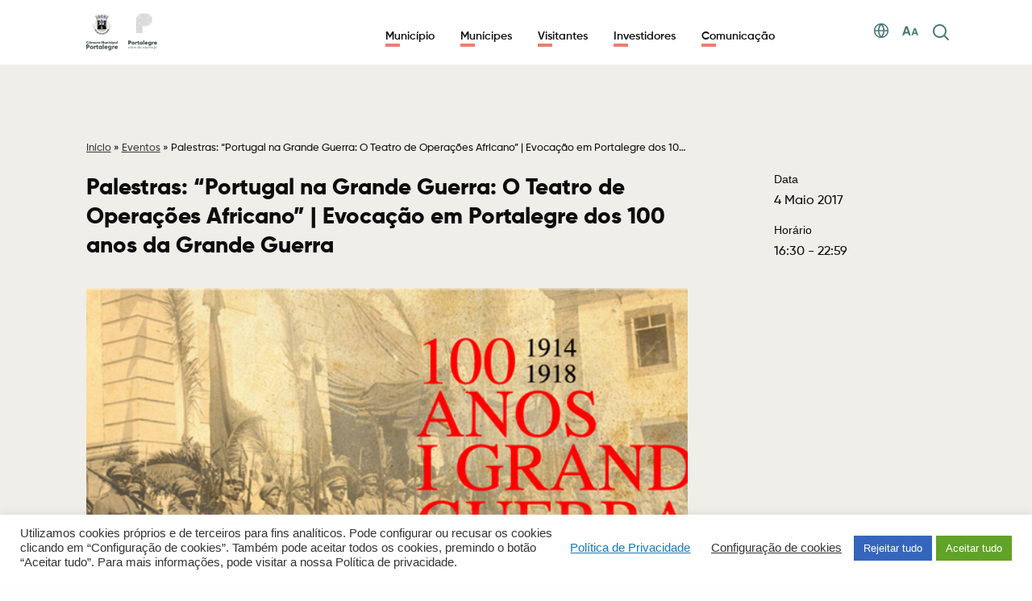

--- FILE ---
content_type: text/html; charset=UTF-8
request_url: https://www.cm-portalegre.pt/blog/eventos/palestras-portugal-na-grande-guerra-o-teatro-de-operacoes-africano-evocacao-em-portalegre-dos-100-anos-da-grande-guerra/
body_size: 53194
content:

<!DOCTYPE html>
<html lang="pt-pt">

<head>
	<meta charset="UTF-8">
	<meta http-equiv="X-UA-Compatible" content="IE=edge">
	<meta name="viewport" content="width=device-width, initial-scale=1, minimum-scale=1, maximum-scale=1, user-scalable=0">
	<meta name="format-detection" content="telephone=no">

		
	<title>Município de Portalegre</title>

	<link rel="apple-touch-icon" sizes="57x57" href="https://www.cm-portalegre.pt/wp-content/themes/gsk-portal-institucional/favicon/apple-icon-57x57.png?v=3">
	<link rel="apple-touch-icon" sizes="60x60" href="https://www.cm-portalegre.pt/wp-content/themes/gsk-portal-institucional/favicon/apple-icon-60x60.png?v=3">
	<link rel="apple-touch-icon" sizes="72x72" href="https://www.cm-portalegre.pt/wp-content/themes/gsk-portal-institucional/favicon/apple-icon-72x72.png?v=3">
	<link rel="apple-touch-icon" sizes="76x76" href="https://www.cm-portalegre.pt/wp-content/themes/gsk-portal-institucional/favicon/apple-icon-76x76.png?v=3">
	<link rel="apple-touch-icon" sizes="114x114" href="https://www.cm-portalegre.pt/wp-content/themes/gsk-portal-institucional/favicon/apple-icon-114x114.png?v=3">
	<link rel="apple-touch-icon" sizes="120x120" href="https://www.cm-portalegre.pt/wp-content/themes/gsk-portal-institucional/favicon/apple-icon-120x120.png?v=3">
	<link rel="apple-touch-icon" sizes="144x144" href="https://www.cm-portalegre.pt/wp-content/themes/gsk-portal-institucional/favicon/apple-icon-144x144.png?v=3">
	<link rel="apple-touch-icon" sizes="152x152" href="https://www.cm-portalegre.pt/wp-content/themes/gsk-portal-institucional/favicon/apple-icon-152x152.png?v=3">
	<link rel="apple-touch-icon" sizes="180x180" href="https://www.cm-portalegre.pt/wp-content/themes/gsk-portal-institucional/favicon/apple-icon-180x180.png?v=3">
	<link rel="icon" type="image/png" sizes="192x192" href="https://www.cm-portalegre.pt/wp-content/themes/gsk-portal-institucional/favicon/android-icon-192x192.png?v=3">
	<link rel="icon" type="image/png" sizes="32x32" href="https://www.cm-portalegre.pt/wp-content/themes/gsk-portal-institucional/favicon/xfavicon-32x32.png,qv=3.pagespeed.ic.fFN4VTZLzx.webp">
	<link rel="icon" type="image/png" sizes="96x96" href="https://www.cm-portalegre.pt/wp-content/themes/gsk-portal-institucional/favicon/xfavicon-96x96.png,qv=3.pagespeed.ic.gvsbSzUR2V.webp">
	<link rel="icon" type="image/png" sizes="16x16" href="https://www.cm-portalegre.pt/wp-content/themes/gsk-portal-institucional/favicon/xfavicon-16x16.png,qv=3.pagespeed.ic.ydvO-Oiygs.webp">
	<link rel="icon" type="image/png" sizes="194x194" href="https://www.cm-portalegre.pt/wp-content/themes/gsk-portal-institucional/favicon/xfavicon-194x194.png,qv=3.pagespeed.ic.nlf6azu6PP.webp">
	<link rel="shortcut icon" href="https://www.cm-portalegre.pt/wp-content/themes/gsk-portal-institucional/favicon.ico?v=3">
	<link rel='mask-icon' href='https://www.cm-portalegre.pt/wp-content/themes/gsk-portal-institucional/favicon/safari-pinned-tab.svg' color='#FFFFFF'>
	<meta name="msapplication-TileColor" content="#ffffff">
	<meta name="msapplication-TileImage" content="https://www.cm-portalegre.pt/wp-content/themes/gsk-portal-institucional/favicon/ms-icon-144x144.png?v=3">
	<meta name="theme-color" content="#ffffff">

	<script src="https://www.google.com/recaptcha/api.js"></script>
	<meta name='robots' content='index, follow, max-image-preview:large, max-snippet:-1, max-video-preview:-1'/>

	<!-- This site is optimized with the Yoast SEO plugin v23.8 - https://yoast.com/wordpress/plugins/seo/ -->
	<link rel="canonical" href="https://www.cm-portalegre.pt/blog/eventos/palestras-portugal-na-grande-guerra-o-teatro-de-operacoes-africano-evocacao-em-portalegre-dos-100-anos-da-grande-guerra/"/>
	<meta property="og:locale" content="pt_PT"/>
	<meta property="og:type" content="article"/>
	<meta property="og:title" content="Palestras: &quot;Portugal na Grande Guerra: O Teatro de Operações Africano&quot; | Evocação em Portalegre dos 100 anos da Grande Guerra - Portal Institucional"/>
	<meta property="og:description" content="Palestras: &#8220;Portugal na Grande Guerra: O Teatro de Operações Africano&#8221; &nbsp;&#8211; O Teatro de Operações de Angola &#8211; Major Vitor Lourenço Borges &nbsp;&#8211; O Teatro de Operações de Moçambique &#8211; Coronel Lemos Pires Moderador: Major &#8211; General Aníbal Alves Flambó &nbsp;"/>
	<meta property="og:url" content="https://www.cm-portalegre.pt/blog/eventos/palestras-portugal-na-grande-guerra-o-teatro-de-operacoes-africano-evocacao-em-portalegre-dos-100-anos-da-grande-guerra/"/>
	<meta property="og:site_name" content="Portal Institucional"/>
	<meta property="article:publisher" content="https://www.facebook.com/Municipio.de.Portalegre"/>
	<meta property="og:image" content="https://www.cm-portalegre.pt/wp-content/uploads/2017/05/convitebandadaarmada.jpg"/>
	<meta property="og:image:width" content="751"/>
	<meta property="og:image:height" content="355"/>
	<meta property="og:image:type" content="image/jpeg"/>
	<meta name="twitter:card" content="summary_large_image"/>
	<script type="application/ld+json" class="yoast-schema-graph">{"@context":"https://schema.org","@graph":[{"@type":"WebPage","@id":"https://www.cm-portalegre.pt/blog/eventos/palestras-portugal-na-grande-guerra-o-teatro-de-operacoes-africano-evocacao-em-portalegre-dos-100-anos-da-grande-guerra/","url":"https://www.cm-portalegre.pt/blog/eventos/palestras-portugal-na-grande-guerra-o-teatro-de-operacoes-africano-evocacao-em-portalegre-dos-100-anos-da-grande-guerra/","name":"Palestras: \"Portugal na Grande Guerra: O Teatro de Operações Africano\" | Evocação em Portalegre dos 100 anos da Grande Guerra - Portal Institucional","isPartOf":{"@id":"https://www.cm-portalegre.pt/#website"},"primaryImageOfPage":{"@id":"https://www.cm-portalegre.pt/blog/eventos/palestras-portugal-na-grande-guerra-o-teatro-de-operacoes-africano-evocacao-em-portalegre-dos-100-anos-da-grande-guerra/#primaryimage"},"image":{"@id":"https://www.cm-portalegre.pt/blog/eventos/palestras-portugal-na-grande-guerra-o-teatro-de-operacoes-africano-evocacao-em-portalegre-dos-100-anos-da-grande-guerra/#primaryimage"},"thumbnailUrl":"https://www.cm-portalegre.pt/wp-content/uploads/2017/05/convitebandadaarmada.jpg","datePublished":"2017-05-04T15:30:00+00:00","dateModified":"2017-05-04T15:30:00+00:00","breadcrumb":{"@id":"https://www.cm-portalegre.pt/blog/eventos/palestras-portugal-na-grande-guerra-o-teatro-de-operacoes-africano-evocacao-em-portalegre-dos-100-anos-da-grande-guerra/#breadcrumb"},"inLanguage":"pt-PT","potentialAction":[{"@type":"ReadAction","target":["https://www.cm-portalegre.pt/blog/eventos/palestras-portugal-na-grande-guerra-o-teatro-de-operacoes-africano-evocacao-em-portalegre-dos-100-anos-da-grande-guerra/"]}]},{"@type":"ImageObject","inLanguage":"pt-PT","@id":"https://www.cm-portalegre.pt/blog/eventos/palestras-portugal-na-grande-guerra-o-teatro-de-operacoes-africano-evocacao-em-portalegre-dos-100-anos-da-grande-guerra/#primaryimage","url":"https://www.cm-portalegre.pt/wp-content/uploads/2017/05/convitebandadaarmada.jpg","contentUrl":"https://www.cm-portalegre.pt/wp-content/uploads/2017/05/convitebandadaarmada.jpg","width":751,"height":355},{"@type":"BreadcrumbList","@id":"https://www.cm-portalegre.pt/blog/eventos/palestras-portugal-na-grande-guerra-o-teatro-de-operacoes-africano-evocacao-em-portalegre-dos-100-anos-da-grande-guerra/#breadcrumb","itemListElement":[{"@type":"ListItem","position":1,"name":"Início","item":"https://www.cm-portalegre.pt/"},{"@type":"ListItem","position":2,"name":"Eventos","item":"https://www.cm-portalegre.pt/blog/eventos/"},{"@type":"ListItem","position":3,"name":"Palestras: &#8220;Portugal na Grande Guerra: O Teatro de Operações Africano&#8221; | Evocação em Portalegre dos 100 anos da Grande Guerra"}]},{"@type":"WebSite","@id":"https://www.cm-portalegre.pt/#website","url":"https://www.cm-portalegre.pt/","name":"Portal Institucional da Câmara Municipal de Portalegre","description":"","publisher":{"@id":"https://www.cm-portalegre.pt/#organization"},"potentialAction":[{"@type":"SearchAction","target":{"@type":"EntryPoint","urlTemplate":"https://www.cm-portalegre.pt/?s={search_term_string}"},"query-input":{"@type":"PropertyValueSpecification","valueRequired":true,"valueName":"search_term_string"}}],"inLanguage":"pt-PT"},{"@type":"Organization","@id":"https://www.cm-portalegre.pt/#organization","name":"Câmara Municipal de Portalegre","url":"https://www.cm-portalegre.pt/","logo":{"@type":"ImageObject","inLanguage":"pt-PT","@id":"https://www.cm-portalegre.pt/#/schema/logo/image/","url":"https://www.cm-portalegre.pt/wp-content/uploads/2021/12/1267_brasao_2021a.jpg","contentUrl":"https://www.cm-portalegre.pt/wp-content/uploads/2021/12/1267_brasao_2021a.jpg","width":358,"height":183,"caption":"Câmara Municipal de Portalegre"},"image":{"@id":"https://www.cm-portalegre.pt/#/schema/logo/image/"},"sameAs":["https://www.facebook.com/Municipio.de.Portalegre","https://www.instagram.com/municipiodeportalegre/","https://www.youtube.com/channel/UCIc7GRf0FBOr4DTaKVkEMKQ"]}]}</script>
	<!-- / Yoast SEO plugin. -->


<link rel='dns-prefetch' href='//www.googletagmanager.com'/>
<link rel='stylesheet' id='wp-block-library-css' href='https://www.cm-portalegre.pt/wp-includes/css/dist/block-library/A.style.min.css,qver=6.6.4.pagespeed.cf.wKYjcZoIuW.css' type='text/css' media='all'/>
<style id='classic-theme-styles-inline-css' type='text/css'>
/*! This file is auto-generated */
.wp-block-button__link{color:#fff;background-color:#32373c;border-radius:9999px;box-shadow:none;text-decoration:none;padding:calc(.667em + 2px) calc(1.333em + 2px);font-size:1.125em}.wp-block-file__button{background:#32373c;color:#fff;text-decoration:none}
</style>
<style id='global-styles-inline-css' type='text/css'>
:root{--wp--preset--aspect-ratio--square: 1;--wp--preset--aspect-ratio--4-3: 4/3;--wp--preset--aspect-ratio--3-4: 3/4;--wp--preset--aspect-ratio--3-2: 3/2;--wp--preset--aspect-ratio--2-3: 2/3;--wp--preset--aspect-ratio--16-9: 16/9;--wp--preset--aspect-ratio--9-16: 9/16;--wp--preset--color--black: #000000;--wp--preset--color--cyan-bluish-gray: #abb8c3;--wp--preset--color--white: #ffffff;--wp--preset--color--pale-pink: #f78da7;--wp--preset--color--vivid-red: #cf2e2e;--wp--preset--color--luminous-vivid-orange: #ff6900;--wp--preset--color--luminous-vivid-amber: #fcb900;--wp--preset--color--light-green-cyan: #7bdcb5;--wp--preset--color--vivid-green-cyan: #00d084;--wp--preset--color--pale-cyan-blue: #8ed1fc;--wp--preset--color--vivid-cyan-blue: #0693e3;--wp--preset--color--vivid-purple: #9b51e0;--wp--preset--gradient--vivid-cyan-blue-to-vivid-purple: linear-gradient(135deg,rgba(6,147,227,1) 0%,rgb(155,81,224) 100%);--wp--preset--gradient--light-green-cyan-to-vivid-green-cyan: linear-gradient(135deg,rgb(122,220,180) 0%,rgb(0,208,130) 100%);--wp--preset--gradient--luminous-vivid-amber-to-luminous-vivid-orange: linear-gradient(135deg,rgba(252,185,0,1) 0%,rgba(255,105,0,1) 100%);--wp--preset--gradient--luminous-vivid-orange-to-vivid-red: linear-gradient(135deg,rgba(255,105,0,1) 0%,rgb(207,46,46) 100%);--wp--preset--gradient--very-light-gray-to-cyan-bluish-gray: linear-gradient(135deg,rgb(238,238,238) 0%,rgb(169,184,195) 100%);--wp--preset--gradient--cool-to-warm-spectrum: linear-gradient(135deg,rgb(74,234,220) 0%,rgb(151,120,209) 20%,rgb(207,42,186) 40%,rgb(238,44,130) 60%,rgb(251,105,98) 80%,rgb(254,248,76) 100%);--wp--preset--gradient--blush-light-purple: linear-gradient(135deg,rgb(255,206,236) 0%,rgb(152,150,240) 100%);--wp--preset--gradient--blush-bordeaux: linear-gradient(135deg,rgb(254,205,165) 0%,rgb(254,45,45) 50%,rgb(107,0,62) 100%);--wp--preset--gradient--luminous-dusk: linear-gradient(135deg,rgb(255,203,112) 0%,rgb(199,81,192) 50%,rgb(65,88,208) 100%);--wp--preset--gradient--pale-ocean: linear-gradient(135deg,rgb(255,245,203) 0%,rgb(182,227,212) 50%,rgb(51,167,181) 100%);--wp--preset--gradient--electric-grass: linear-gradient(135deg,rgb(202,248,128) 0%,rgb(113,206,126) 100%);--wp--preset--gradient--midnight: linear-gradient(135deg,rgb(2,3,129) 0%,rgb(40,116,252) 100%);--wp--preset--font-size--small: 13px;--wp--preset--font-size--medium: 20px;--wp--preset--font-size--large: 36px;--wp--preset--font-size--x-large: 42px;--wp--preset--spacing--20: 0.44rem;--wp--preset--spacing--30: 0.67rem;--wp--preset--spacing--40: 1rem;--wp--preset--spacing--50: 1.5rem;--wp--preset--spacing--60: 2.25rem;--wp--preset--spacing--70: 3.38rem;--wp--preset--spacing--80: 5.06rem;--wp--preset--shadow--natural: 6px 6px 9px rgba(0, 0, 0, 0.2);--wp--preset--shadow--deep: 12px 12px 50px rgba(0, 0, 0, 0.4);--wp--preset--shadow--sharp: 6px 6px 0px rgba(0, 0, 0, 0.2);--wp--preset--shadow--outlined: 6px 6px 0px -3px rgba(255, 255, 255, 1), 6px 6px rgba(0, 0, 0, 1);--wp--preset--shadow--crisp: 6px 6px 0px rgba(0, 0, 0, 1);}:where(.is-layout-flex){gap: 0.5em;}:where(.is-layout-grid){gap: 0.5em;}body .is-layout-flex{display: flex;}.is-layout-flex{flex-wrap: wrap;align-items: center;}.is-layout-flex > :is(*, div){margin: 0;}body .is-layout-grid{display: grid;}.is-layout-grid > :is(*, div){margin: 0;}:where(.wp-block-columns.is-layout-flex){gap: 2em;}:where(.wp-block-columns.is-layout-grid){gap: 2em;}:where(.wp-block-post-template.is-layout-flex){gap: 1.25em;}:where(.wp-block-post-template.is-layout-grid){gap: 1.25em;}.has-black-color{color: var(--wp--preset--color--black) !important;}.has-cyan-bluish-gray-color{color: var(--wp--preset--color--cyan-bluish-gray) !important;}.has-white-color{color: var(--wp--preset--color--white) !important;}.has-pale-pink-color{color: var(--wp--preset--color--pale-pink) !important;}.has-vivid-red-color{color: var(--wp--preset--color--vivid-red) !important;}.has-luminous-vivid-orange-color{color: var(--wp--preset--color--luminous-vivid-orange) !important;}.has-luminous-vivid-amber-color{color: var(--wp--preset--color--luminous-vivid-amber) !important;}.has-light-green-cyan-color{color: var(--wp--preset--color--light-green-cyan) !important;}.has-vivid-green-cyan-color{color: var(--wp--preset--color--vivid-green-cyan) !important;}.has-pale-cyan-blue-color{color: var(--wp--preset--color--pale-cyan-blue) !important;}.has-vivid-cyan-blue-color{color: var(--wp--preset--color--vivid-cyan-blue) !important;}.has-vivid-purple-color{color: var(--wp--preset--color--vivid-purple) !important;}.has-black-background-color{background-color: var(--wp--preset--color--black) !important;}.has-cyan-bluish-gray-background-color{background-color: var(--wp--preset--color--cyan-bluish-gray) !important;}.has-white-background-color{background-color: var(--wp--preset--color--white) !important;}.has-pale-pink-background-color{background-color: var(--wp--preset--color--pale-pink) !important;}.has-vivid-red-background-color{background-color: var(--wp--preset--color--vivid-red) !important;}.has-luminous-vivid-orange-background-color{background-color: var(--wp--preset--color--luminous-vivid-orange) !important;}.has-luminous-vivid-amber-background-color{background-color: var(--wp--preset--color--luminous-vivid-amber) !important;}.has-light-green-cyan-background-color{background-color: var(--wp--preset--color--light-green-cyan) !important;}.has-vivid-green-cyan-background-color{background-color: var(--wp--preset--color--vivid-green-cyan) !important;}.has-pale-cyan-blue-background-color{background-color: var(--wp--preset--color--pale-cyan-blue) !important;}.has-vivid-cyan-blue-background-color{background-color: var(--wp--preset--color--vivid-cyan-blue) !important;}.has-vivid-purple-background-color{background-color: var(--wp--preset--color--vivid-purple) !important;}.has-black-border-color{border-color: var(--wp--preset--color--black) !important;}.has-cyan-bluish-gray-border-color{border-color: var(--wp--preset--color--cyan-bluish-gray) !important;}.has-white-border-color{border-color: var(--wp--preset--color--white) !important;}.has-pale-pink-border-color{border-color: var(--wp--preset--color--pale-pink) !important;}.has-vivid-red-border-color{border-color: var(--wp--preset--color--vivid-red) !important;}.has-luminous-vivid-orange-border-color{border-color: var(--wp--preset--color--luminous-vivid-orange) !important;}.has-luminous-vivid-amber-border-color{border-color: var(--wp--preset--color--luminous-vivid-amber) !important;}.has-light-green-cyan-border-color{border-color: var(--wp--preset--color--light-green-cyan) !important;}.has-vivid-green-cyan-border-color{border-color: var(--wp--preset--color--vivid-green-cyan) !important;}.has-pale-cyan-blue-border-color{border-color: var(--wp--preset--color--pale-cyan-blue) !important;}.has-vivid-cyan-blue-border-color{border-color: var(--wp--preset--color--vivid-cyan-blue) !important;}.has-vivid-purple-border-color{border-color: var(--wp--preset--color--vivid-purple) !important;}.has-vivid-cyan-blue-to-vivid-purple-gradient-background{background: var(--wp--preset--gradient--vivid-cyan-blue-to-vivid-purple) !important;}.has-light-green-cyan-to-vivid-green-cyan-gradient-background{background: var(--wp--preset--gradient--light-green-cyan-to-vivid-green-cyan) !important;}.has-luminous-vivid-amber-to-luminous-vivid-orange-gradient-background{background: var(--wp--preset--gradient--luminous-vivid-amber-to-luminous-vivid-orange) !important;}.has-luminous-vivid-orange-to-vivid-red-gradient-background{background: var(--wp--preset--gradient--luminous-vivid-orange-to-vivid-red) !important;}.has-very-light-gray-to-cyan-bluish-gray-gradient-background{background: var(--wp--preset--gradient--very-light-gray-to-cyan-bluish-gray) !important;}.has-cool-to-warm-spectrum-gradient-background{background: var(--wp--preset--gradient--cool-to-warm-spectrum) !important;}.has-blush-light-purple-gradient-background{background: var(--wp--preset--gradient--blush-light-purple) !important;}.has-blush-bordeaux-gradient-background{background: var(--wp--preset--gradient--blush-bordeaux) !important;}.has-luminous-dusk-gradient-background{background: var(--wp--preset--gradient--luminous-dusk) !important;}.has-pale-ocean-gradient-background{background: var(--wp--preset--gradient--pale-ocean) !important;}.has-electric-grass-gradient-background{background: var(--wp--preset--gradient--electric-grass) !important;}.has-midnight-gradient-background{background: var(--wp--preset--gradient--midnight) !important;}.has-small-font-size{font-size: var(--wp--preset--font-size--small) !important;}.has-medium-font-size{font-size: var(--wp--preset--font-size--medium) !important;}.has-large-font-size{font-size: var(--wp--preset--font-size--large) !important;}.has-x-large-font-size{font-size: var(--wp--preset--font-size--x-large) !important;}
:where(.wp-block-post-template.is-layout-flex){gap: 1.25em;}:where(.wp-block-post-template.is-layout-grid){gap: 1.25em;}
:where(.wp-block-columns.is-layout-flex){gap: 2em;}:where(.wp-block-columns.is-layout-grid){gap: 2em;}
:root :where(.wp-block-pullquote){font-size: 1.5em;line-height: 1.6;}
</style>
<link rel='stylesheet' id='cookie-law-info-css' href='https://www.cm-portalegre.pt/wp-content/plugins/cookie-law-info/legacy/public/css/A.cookie-law-info-public.css,qver=3.3.1.pagespeed.cf.5m7c7Jutf5.css' type='text/css' media='all'/>
<link rel='stylesheet' id='cookie-law-info-gdpr-css' href='https://www.cm-portalegre.pt/wp-content/plugins/cookie-law-info/legacy/public/css/A.cookie-law-info-gdpr.css,qver=3.3.1.pagespeed.cf.f-tAEvU-4M.css' type='text/css' media='all'/>
<link rel='stylesheet' id='wpah-front-styles-css' href='https://www.cm-portalegre.pt/wp-content/plugins/wp-accessibility-helper/assets/css/A.wp-accessibility-helper.min.css,qver=0.5.9.4.pagespeed.cf.UutRXM7rCM.css' type='text/css' media='all'/>
<style id='normalize-css' media='all'>img,legend{border:0}legend,td,th{padding:0}html{font-family:sans-serif;-ms-text-size-adjust:100%;-webkit-text-size-adjust:100%}body{margin:0}article,aside,details,figcaption,figure,footer,header,hgroup,main,menu,nav,section,summary{display:block}audio,canvas,progress,video{display:inline-block;vertical-align:baseline}audio:not([controls]){display:none;height:0}[hidden],template{display:none}a{background-color:transparent}a:active,a:hover{outline:0}abbr[title]{border-bottom:1px dotted}b,optgroup,strong{font-weight:700}dfn{font-style:italic}h1{font-size:2em;margin:.67em 0}mark{background:#ff0;color:#000}small{font-size:80%}sub,sup{font-size:75%;line-height:0;position:relative;vertical-align:baseline}sup{top:-.5em}sub{bottom:-.25em}svg:not(:root){overflow:hidden}figure{margin:1em 40px}hr{box-sizing:content-box;height:0}pre,textarea{overflow:auto}code,kbd,pre,samp{font-family:monospace,monospace;font-size:1em}button,input,optgroup,select,textarea{color:inherit;font:inherit;margin:0}button{overflow:visible}button,select{text-transform:none}button,html input[type="button"],input[type="reset"],input[type="submit"]{-webkit-appearance:button;cursor:pointer}button[disabled],html input[disabled]{cursor:default}button::-moz-focus-inner,input::-moz-focus-inner{border:0;padding:0}input{line-height:normal}input[type="checkbox"],input[type="radio"]{box-sizing:border-box;padding:0}input[type="number"]::-webkit-inner-spin-button,input[type="number"]::-webkit-outer-spin-button{height:auto}input[type="search"]{-webkit-appearance:textfield;box-sizing:content-box}input[type="search"]::-webkit-search-cancel-button,input[type="search"]::-webkit-search-decoration{-webkit-appearance:none}fieldset{border:1px solid silver;margin:0 2px;padding:.35em .625em .75em}table{border-collapse:collapse;border-spacing:0}</style>
<link rel='stylesheet' id='slick-css' href='https://www.cm-portalegre.pt/wp-content/themes/gsk-portal-institucional/css/vendor/slick/slick.min.css?ver=1.3' type='text/css' media='all'/>
<link rel='stylesheet' id='magnific-popup-css' href='https://www.cm-portalegre.pt/wp-content/themes/gsk-portal-institucional/css/vendor/magnific-popup/magnific-popup.min.css,qver=1.3.pagespeed.ce.-hDkgSOecg.css' type='text/css' media='all'/>
<style id='flickity-css' media='all'>.flickity-enabled{position:relative}.flickity-enabled:focus{outline:none}.flickity-viewport{overflow:hidden;position:relative;height:100%}.flickity-slider{position:absolute;width:100%;height:100%}.flickity-enabled.is-draggable{-webkit-tap-highlight-color:transparent;-webkit-user-select:none;-moz-user-select:none;-ms-user-select:none;user-select:none}.flickity-enabled.is-draggable .flickity-viewport{cursor:move;cursor:-webkit-grab;cursor:grab}.flickity-enabled.is-draggable .flickity-viewport.is-pointer-down{cursor:-webkit-grabbing;cursor:grabbing}.flickity-button{position:absolute;background:hsla(0,0%,100%,.75);border:none;color:#333}.flickity-button:hover{background:#fff;cursor:pointer}.flickity-button:focus{outline:none;box-shadow:0 0 0 5px #19f}.flickity-button:active{opacity:.6}.flickity-button:disabled{opacity:.3;cursor:auto;pointer-events:none}.flickity-button-icon{fill:currentColor}.flickity-prev-next-button{top:50%;width:44px;height:44px;border-radius:50%;transform:translateY(-50%)}.flickity-prev-next-button.previous{left:10px}.flickity-prev-next-button.next{right:10px}.flickity-rtl .flickity-prev-next-button.previous{left:auto;right:10px}.flickity-rtl .flickity-prev-next-button.next{right:auto;left:10px}.flickity-prev-next-button .flickity-button-icon{position:absolute;left:20%;top:20%;width:60%;height:60%}.flickity-page-dots{position:absolute;width:100%;bottom:-25px;padding:0;margin:0;list-style:none;text-align:center;line-height:1}.flickity-rtl .flickity-page-dots{direction:rtl}.flickity-page-dots .dot{display:inline-block;width:10px;height:10px;margin:0 8px;background:#333;border-radius:50%;opacity:.25;cursor:pointer}.flickity-page-dots .dot.is-selected{opacity:1}</style>
<style id='flickityfade-css' media='all'>.flickity-enabled.is-fade .flickity-slider>*{pointer-events:none;z-index:0}.flickity-enabled.is-fade .flickity-slider>.is-selected{pointer-events:auto;z-index:1}</style>
<style id='flickityfullscreen-css' media='all'>.flickity-enabled.is-fullscreen{position:fixed;left:0;top:0;width:100%;height:100%;background:hsla(0,0%,0%,.9);padding-bottom:35px;z-index:1}.flickity-enabled.is-fullscreen .flickity-page-dots{bottom:10px}.flickity-enabled.is-fullscreen .flickity-page-dots .dot{background:#fff}html.is-flickity-fullscreen{overflow:hidden}.flickity-fullscreen-button{display:block;right:10px;bottom:15px;width:24px;height:24px;border-radius:4px}.flickity-rtl .flickity-fullscreen-button{right:auto;left:10px}.flickity-fullscreen-button-exit{display:none}.flickity-enabled.is-fullscreen .flickity-fullscreen-button-exit{display:block}.flickity-enabled.is-fullscreen .flickity-fullscreen-button-view{display:none}.flickity-fullscreen-button .flickity-button-icon{position:absolute;width:16px;height:16px;left:4px;top:4px}</style>
<link rel='stylesheet' id='leaflet-css-css' href='https://www.cm-portalegre.pt/wp-content/themes/gsk-portal-institucional/css/vendor/leaflet/leaflet.css?ver=1.3' type='text/css' media='all'/>
<style id='leaflet-markerCluster-css' media='all'>.leaflet-cluster-anim .leaflet-marker-icon,.leaflet-cluster-anim .leaflet-marker-shadow{-webkit-transition:-webkit-transform .3s ease-out , opacity .3s ease-in;-moz-transition:-moz-transform .3s ease-out , opacity .3s ease-in;-o-transition:-o-transform .3s ease-out , opacity .3s ease-in;transition:transform .3s ease-out , opacity .3s ease-in}.leaflet-cluster-spider-leg{-webkit-transition:-webkit-stroke-dashoffset .3s ease-out , -webkit-stroke-opacity .3s ease-in;-moz-transition:-moz-stroke-dashoffset .3s ease-out , -moz-stroke-opacity .3s ease-in;-o-transition:-o-stroke-dashoffset .3s ease-out , -o-stroke-opacity .3s ease-in;transition:stroke-dashoffset .3s ease-out , stroke-opacity .3s ease-in}</style>
<style id='leaflet-markerCluster-css-css' media='all'>.marker-cluster-small{background-color:rgba(246,240,236,.4)}.marker-cluster-small div{background-color:rgba(42,83,47)}.marker-cluster-medium{background-color:rgba(148,126,176,.4)}.marker-cluster-medium div{background-color:rgba(71,55,91,.4)}.marker-cluster-large{background-color:rgba(253,156,115,.6)}.marker-cluster-large div{background-color:rgba(241,128,23,.6)}.leaflet-oldie .marker-cluster-small{background-color:#b5e28c}.leaflet-oldie .marker-cluster-small div{background-color:#6ecc39}.leaflet-oldie .marker-cluster-medium{background-color:#f1d357}.leaflet-oldie .marker-cluster-medium div{background-color:#f0c20c}.leaflet-oldie .marker-cluster-large{background-color:#fd9c73}.leaflet-oldie .marker-cluster-large div{background-color:#f18017}.marker-cluster{background-clip:padding-box;border-radius:20px}.marker-cluster div{width:30px;height:30px;margin-left:5px;margin-top:5px;color:rgba(255,255,255);text-align:center;border-radius:15px;font:12px "Helvetica Neue",Arial,Helvetica,sans-serif}.marker-cluster span{line-height:30px}</style>
<link rel='stylesheet' id='fontawesome-css' href='https://www.cm-portalegre.pt/wp-content/themes/gsk-portal-institucional/css/vendor/fontawesome/A.fontawesome.css,qver=1.3.pagespeed.cf.7Oer9VOrf4.css' type='text/css' media='all'/>
<link rel='stylesheet' id='main-css' href='https://www.cm-portalegre.pt/wp-content/themes/gsk-portal-institucional/style.css,qver=1.3.pagespeed.ce.MMBXSwOBBN.css' type='text/css' media='all'/>
<style id='custom-css' media='all'>.foo-mod-003-social-networks .soc-icon>a>.social-network{background-color:#fcb900}.foo-mod-003-social-networks .soc-icon:hover>a>.social-network{background-color:#d19e23}</style>
<script type="text/javascript" defer="defer" src="https://www.cm-portalegre.pt/wp-includes/js/jquery/jquery.min.js,qver=3.7.1.pagespeed.jm.PoWN7KAtLT.js" id="jquery-core-js"></script>
<script type="text/javascript" defer="defer" src="https://www.cm-portalegre.pt/wp-includes/js/jquery/jquery-migrate.min.js,qver=3.4.1.pagespeed.jm.bhhu-RahTI.js" id="jquery-migrate-js"></script>
<script type="text/javascript" id="wpml-cookie-js-extra">//<![CDATA[
var wpml_cookies={"wp-wpml_current_language":{"value":"pt-pt","expires":1,"path":"\/"}};var wpml_cookies={"wp-wpml_current_language":{"value":"pt-pt","expires":1,"path":"\/"}};
//]]></script>
<script type="text/javascript" defer="defer" id="wpml-cookie-js">//<![CDATA[
jQuery(function(){jQuery.each(wpml_cookies,function(cookieName,cookieData){document.cookie=cookieName+'='+cookieData.value+';expires='+cookieData.expires+'; path='+cookieData.path});});
//]]></script>
<script type="text/javascript" id="cookie-law-info-js-extra">//<![CDATA[
var Cli_Data={"nn_cookie_ids":["CONSENT","_icl_current_language","wp-wpml_current_language","DEVICE_INFO","PHPSESSID","YSC","VISITOR_INFO1_LIVE","wp-settings-1","_ga","__utma"],"cookielist":[],"non_necessary_cookies":{"necessary":["PHPSESSID"],"functional":["_icl_current_language","wp-settings-1","qtrans_admin_language","qtrans_front_language"],"analytics":["CONSENT","_ga","__utma"],"others":["wp-wpml_current_language","DEVICE_INFO"],"advertisement":["YSC","VISITOR_INFO1_LIVE"]},"ccpaEnabled":"","ccpaRegionBased":"","ccpaBarEnabled":"","strictlyEnabled":["necessary","obligatoire"],"ccpaType":"gdpr","js_blocking":"1","custom_integration":"","triggerDomRefresh":"","secure_cookies":""};var cli_cookiebar_settings={"animate_speed_hide":"500","animate_speed_show":"500","background":"#FFF","border":"#b1a6a6c2","border_on":"","button_1_button_colour":"#61a229","button_1_button_hover":"#4e8221","button_1_link_colour":"#fff","button_1_as_button":"1","button_1_new_win":"","button_2_button_colour":"#333","button_2_button_hover":"#292929","button_2_link_colour":"#444","button_2_as_button":"","button_2_hidebar":"","button_3_button_colour":"#3566bb","button_3_button_hover":"#2a5296","button_3_link_colour":"#fff","button_3_as_button":"1","button_3_new_win":"","button_4_button_colour":"#000","button_4_button_hover":"#000000","button_4_link_colour":"#333333","button_4_as_button":"","button_7_button_colour":"#61a229","button_7_button_hover":"#4e8221","button_7_link_colour":"#fff","button_7_as_button":"1","button_7_new_win":"","font_family":"inherit","header_fix":"","notify_animate_hide":"1","notify_animate_show":"","notify_div_id":"#cookie-law-info-bar","notify_position_horizontal":"right","notify_position_vertical":"bottom","scroll_close":"","scroll_close_reload":"","accept_close_reload":"","reject_close_reload":"","showagain_tab":"","showagain_background":"#fff","showagain_border":"#000","showagain_div_id":"#cookie-law-info-again","showagain_x_position":"100px","text":"#333333","show_once_yn":"","show_once":"10000","logging_on":"","as_popup":"","popup_overlay":"1","bar_heading_text":"","cookie_bar_as":"banner","popup_showagain_position":"bottom-right","widget_position":"left"};var log_object={"ajax_url":"https:\/\/www.cm-portalegre.pt\/wp-admin\/admin-ajax.php"};
//]]></script>
<script type="text/javascript" defer="defer" src="https://www.cm-portalegre.pt/wp-content/plugins/cookie-law-info/legacy/public/js/cookie-law-info-public.js,qver=3.3.1.pagespeed.ce.xVkqb9pNC3.js" id="cookie-law-info-js"></script>
<script type="text/javascript" defer="defer" id="global-js">//<![CDATA[
Array.prototype.shuffle=function(){var input=this;for(var i=input.length-1;i>=0;i--){var randomIndex=Math.floor(Math.random()*(i+1));var itemAtIndex=input[randomIndex];input[randomIndex]=input[i];input[i]=itemAtIndex;}return input;}
var keys={37:1,38:1,39:1,40:1};function preventDefault(e){e=e||window.event;if(e.preventDefault)e.preventDefault();e.returnValue=false;}function preventDefaultForScrollKeys(e){if(keys[e.keyCode]){preventDefault(e);return false;}}function disableScroll(){if(window.addEventListener)window.addEventListener('DOMMouseScroll',preventDefault,false);window.onwheel=preventDefault;window.onmousewheel=document.onmousewheel=preventDefault;window.ontouchmove=preventDefault;}function enableScroll(){if(window.removeEventListener)window.removeEventListener('DOMMouseScroll',preventDefault,false);window.onmousewheel=document.onmousewheel=null;window.onwheel=null;window.ontouchmove=null;}function createCookie(name,value,path){var expires="";var date=new Date();var midnight=new Date(date.getFullYear(),date.getMonth(),date.getDate(),23,59,59);expires="; expires="+midnight.toGMTString();if(!path){path="/";}document.cookie=name+"="+value+expires+"; path="+path;}function setCookie(c_name,value,exdays){try{var exdate=new Date();exdate.setDate(exdate.getDate()+exdays);var c_value=escape(value)+((exdays==null)?"":"; expires="+exdate.toUTCString());document.cookie=c_name+"="+c_value;}catch(err){}}function getCookie(CookieName){var CookieVal=null;try{if(document.cookie){var arr=document.cookie.split((escape(CookieName)+'='));if(arr.length>=2){var arr2=arr[1].split(';');CookieVal=unescape(arr2[0]);}}}catch(err){}return CookieVal;}
//]]></script>
<script type="text/javascript" defer="defer" src="https://www.cm-portalegre.pt/wp-content/themes/gsk-portal-institucional/js/vendor/flickity/flickity.pkgd.min.js,qver=6.6.4.pagespeed.jm.sXJmmf-tDv.js" id="flickity-js"></script>
<script type="text/javascript" defer="defer" src="https://www.cm-portalegre.pt/wp-content/themes/gsk-portal-institucional/js/vendor/flickity/fadeflickity.js,qver=6.6.4.pagespeed.jm.iK2JRP8cLR.js" id="flickityfade-js"></script>
<script type="text/javascript" defer="defer" src="https://www.cm-portalegre.pt/wp-content/themes/gsk-portal-institucional/js/vendor/flickity/fullscreen.js,qver=6.6.4.pagespeed.jm.qZM71TPWAk.js" id="flickityfullscreen-js"></script>

<!-- Google tag (gtag.js) snippet added by Site Kit -->

<!-- Google Analytics snippet added by Site Kit -->
<script type="text/javascript" defer="defer" src="https://www.googletagmanager.com/gtag/js?id=GT-NSKZFNG" id="google_gtagjs-js" async></script>
<script type="text/javascript" id="google_gtagjs-js-after">//<![CDATA[
window.dataLayer=window.dataLayer||[];function gtag(){dataLayer.push(arguments);}gtag("set","linker",{"domains":["www.cm-portalegre.pt"]});gtag("js",new Date());gtag("set","developer_id.dZTNiMT",true);gtag("config","GT-NSKZFNG");
//]]></script>

<!-- End Google tag (gtag.js) snippet added by Site Kit -->
<link rel="https://api.w.org/" href="https://www.cm-portalegre.pt/wp-json/"/><link rel="EditURI" type="application/rsd+xml" title="RSD" href="https://www.cm-portalegre.pt/xmlrpc.php?rsd"/>
<link rel='shortlink' href='https://www.cm-portalegre.pt/?p=17780'/>
<link rel="alternate" title="oEmbed (JSON)" type="application/json+oembed" href="https://www.cm-portalegre.pt/wp-json/oembed/1.0/embed?url=https%3A%2F%2Fwww.cm-portalegre.pt%2Fblog%2Feventos%2Fpalestras-portugal-na-grande-guerra-o-teatro-de-operacoes-africano-evocacao-em-portalegre-dos-100-anos-da-grande-guerra%2F"/>
<link rel="alternate" title="oEmbed (XML)" type="text/xml+oembed" href="https://www.cm-portalegre.pt/wp-json/oembed/1.0/embed?url=https%3A%2F%2Fwww.cm-portalegre.pt%2Fblog%2Feventos%2Fpalestras-portugal-na-grande-guerra-o-teatro-de-operacoes-africano-evocacao-em-portalegre-dos-100-anos-da-grande-guerra%2F&#038;format=xml"/>
<meta name="generator" content="WPML ver:4.5.13 stt:1,41;"/>
<meta name="generator" content="Site Kit by Google 1.140.0"/>		<script>document.documentElement.className=document.documentElement.className.replace('no-js','js');</script>
				<style>
			.no-js img.lazyload {
				display: none;
			}

			figure.wp-block-image img.lazyloading {
				min-width: 150px;
			}

						.lazyload, .lazyloading {
				opacity: 0;
			}

			.lazyloaded {
				opacity: 1;
				transition: opacity 400ms;
				transition-delay: 0ms;
			}

					</style>
		
<script src="https://ajax.googleapis.com/ajax/libs/jquery/3.7.1/jquery.min.js"></script>
<script>window.jQuery||document.write('<script src="/wp-includes/js/jquery/jquery.js"><\/script>')</script>

<!-- JavaScript -->
<script src="https://unpkg.com/flickity@2/dist/flickity.pkgd.min.js"></script>
<link rel="icon" href="https://www.cm-portalegre.pt/wp-content/uploads/2023/01/xcropped-android-chrome-512x512-1-32x32.png.pagespeed.ic.Gm3ST4NCYx.webp" sizes="32x32"/>
<link rel="icon" href="https://www.cm-portalegre.pt/wp-content/uploads/2023/01/xcropped-android-chrome-512x512-1-192x192.png.pagespeed.ic.zEX1mQEeOr.webp" sizes="192x192"/>
<link rel="apple-touch-icon" href="https://www.cm-portalegre.pt/wp-content/uploads/2023/01/xcropped-android-chrome-512x512-1-180x180.png.pagespeed.ic.dX1GfGn6jF.webp"/>
<meta name="msapplication-TileImage" content="https://www.cm-portalegre.pt/wp-content/uploads/2023/01/cropped-android-chrome-512x512-1-270x270.png"/>
		<style type="text/css" id="wp-custom-css">
			.sli-001 {
	display: flex !important;
}

.input-001 .input-001__wrapper {
	background-color: #7b7b7b5e;
}

.event-001 {
	background-color: #fff;
}

@media only screen and (min-width: 1024px) {
  .event-001:hover a > .event-001-inner {
		border: 1px solid #b1b2bb;
  }
}

.event-001 a > .event-001-inner > .event-001-inner-cover img {
	object-position: center center;
}

.Body_2PrimaryNeutralCenter {
	font-size: 1rem;
}

.CategoryTertiaryNeutralCenter {
	font-size: .90rem;
}

.Body_2PrimaryNeutralLeft{
	font-size: 1rem;
}

.H5PrimaryNeutralLeft {
	font-family: sans-serif;
}

.BodyPrimaryNeutralLeft {
	font-size: 1.1rem;
}

.thumbnail {
	box-shadow: none;
	border: none;
}

.event-001 a > .event-001-inner > .event-001-inner-cover::before {
	padding-bottom: 140%;
}

.sli-002 .sli-002__slider::after {
	height: 60vh;
}		</style>
		</head>

<body class="eventos-template-default single single-eventos postid-17780 chrome osx wp-accessibility-helper wah_fstype_script accessibility-location-right">
		<a class="accessibility-go-main-content buttonsecondaryneutralcenter accessibility-go-main-content--single-event" href="#accessibilityGoMainContent" title="Web Site Start">Skip to main content</a>
	<div id="WEB_SITE">
				<header class="header-fixed">
			<div class="loader-screen">
				<div id="loader">
					<div class="table">
						<div class="table-cell">
							<div class="wrapper">
								<div class="spinner spin"></div>
							</div>
						</div>
					</div>
				</div>
			</div>
			<div class="gsk-header noresize-childs">
				<div class="inner">
					<div class="gsk-header-menu-dropdown-background"></div>
					<div class="header-section grid-x not-homepage">
						<div class="header-section-info large-12 not-homepage">
														<div class="header-section-info__social">
								<div class="utilities">
									<div class="utilities__inner">
																					<div class="translate" id="google_translate_elementTWO">
												<svg width="16" height="16" viewBox="0 0 16 16" xmlns="http://www.w3.org/2000/svg">
    <path d="M8 .667a7.333 7.333 0 1 1 0 14.666A7.333 7.333 0 0 1 8 .667zm-3.298 8H2.037a6.005 6.005 0 0 0 4.448 5.14 10.876 10.876 0 0 1-1.783-5.14zm9.261 0H11.3a10.867 10.867 0 0 1-1.784 5.14 6.005 6.005 0 0 0 4.447-5.14zm-4 0H6.038A9.534 9.534 0 0 0 8 13.633a9.526 9.526 0 0 0 1.963-4.965zm-3.48-6.474-.009.003a6.005 6.005 0 0 0-4.437 5.138L4.7 7.333c.15-1.842.766-3.61 1.784-5.14zM8 2.367a9.525 9.525 0 0 0-1.963 4.966h3.925A9.534 9.534 0 0 0 8 2.367zm1.516-.174.024.037c1 1.516 1.607 3.267 1.758 5.103h2.665a6.005 6.005 0 0 0-4.447-5.14z" fill="#FFF" fill-rule="nonzero"/>
</svg>
											</div>
																				<div class="accessibility_icon">
											<svg width="16" height="16" viewBox="0 0 16 16" xmlns="http://www.w3.org/2000/svg">
    <path d="m3.22 3.59-3.2 8.984h1.968l.616-1.846h3.323l.584 1.846h2L5.342 3.59H3.22zm-.124 5.6 1.17-3.539L5.403 9.19H3.096zm8.661-3.6-2.541 7.077h1.564l.488-1.454h2.64l.464 1.454h1.613L13.443 5.59h-1.686zM11.659 10l.929-2.786.904 2.787H11.66z" fill="#FFF" fill-rule="nonzero"/>
</svg>
										</div>
																				<a title="Procurar" target="_self">
											<div id="global-search" class="search-icon">
												<svg xmlns="http://www.w3.org/2000/svg" width="24" height="24" viewBox="0 0 24 24">
    <g fill="none" fill-rule="evenodd">
        <g fill="#0c0c0c">
            <g>
                <path d="M10.5 2c4.694 0 8.5 3.806 8.5 8.5 0 1.987-.681 3.814-1.823 5.261l4.53 4.532c.39.39.39 1.024 0 1.414-.39.39-1.024.39-1.414 0l-4.532-4.53C14.314 18.319 12.487 19 10.5 19 5.806 19 2 15.194 2 10.5S5.806 2 10.5 2zm0 2C6.91 4 4 6.91 4 10.5S6.91 17 10.5 17c1.77 0 3.376-.708 4.548-1.856l.045-.051c.016-.016.033-.032.05-.046C16.292 13.876 17 12.27 17 10.5 17 6.91 14.09 4 10.5 4z" transform="translate(-1306 -28) translate(1306 28)"/>
            </g>
        </g>
    </g>
</svg>
											</div>
										</a>
																			</div>
								</div>
								<div class="weather">
									<div class="weather__inner">
										<div class="weather__icon 01d hide">
											<svg width="20px" height="20px" viewBox="0 0 20 20" version="1.1" xmlns="http://www.w3.org/2000/svg" xmlns:xlink="http://www.w3.org/1999/xlink">
    <title>Atoms/icons/01d</title>
    <g id="Atoms/icons/01d" stroke="none" stroke-width="1" fill="none" fill-rule="evenodd">
        <g id="Group" fill-rule="nonzero">
            <g id="components/icons/sun">
                <path d="M10,15 C7.23857625,15 5,12.7614237 5,10 C5,7.23857625 7.23857625,5 10,5 C12.7614237,5 15,7.23857625 15,10 C15,12.7614237 12.7614237,15 10,15 Z" id="Oval" fill="#fff"></path>
                <path d="M9.16666667,0.833333333 L9.16666667,2.5 C9.16666667,2.96023729 9.53976271,3.33333333 10,3.33333333 C10.4602373,3.33333333 10.8333333,2.96023729 10.8333333,2.5 L10.8333333,0.833333333 C10.8333333,0.373096042 10.4602373,0 10,0 C9.53976271,0 9.16666667,0.373096042 9.16666667,0.833333333 Z" id="Shape" fill="#fff"></path>
                <path d="M9.16666667,17.5 L9.16666667,19.1666667 C9.16666667,19.626904 9.53976271,20 10,20 C10.4602373,20 10.8333333,19.626904 10.8333333,19.1666667 L10.8333333,17.5 C10.8333333,17.0397627 10.4602373,16.6666667 10,16.6666667 C9.53976271,16.6666667 9.16666667,17.0397627 9.16666667,17.5 Z" id="Shape" fill="#fff"></path>
                <path d="M2.92741102,4.10592232 L4.11074435,5.28925565 C4.43618126,5.61469256 4.96381874,5.61469256 5.28925565,5.28925565 C5.61469256,4.96381874 5.61469256,4.43618126 5.28925565,4.11074435 L4.10592232,2.92741102 C3.78048541,2.60197411 3.25284793,2.60197411 2.92741102,2.92741102 C2.60197411,3.25284793 2.60197411,3.78048541 2.92741102,4.10592232 Z" id="Shape" fill="#fff"></path>
                <path d="M14.7107443,15.8892557 L15.8940777,17.072589 C16.2195146,17.3980259 16.7471521,17.3980259 17.072589,17.072589 C17.3980259,16.7471521 17.3980259,16.2195146 17.072589,15.8940777 L15.8892557,14.7107443 C15.5638187,14.3853074 15.0361813,14.3853074 14.7107443,14.7107443 C14.3853074,15.0361813 14.3853074,15.5638187 14.7107443,15.8892557 Z" id="Shape" fill="#fff"></path>
                <path d="M0.833333333,10.8333333 L2.5,10.8333333 C2.96023729,10.8333333 3.33333333,10.4602373 3.33333333,10 C3.33333333,9.53976271 2.96023729,9.16666667 2.5,9.16666667 L0.833333333,9.16666667 C0.373096042,9.16666667 0,9.53976271 0,10 C0,10.4602373 0.373096042,10.8333333 0.833333333,10.8333333 Z" id="Shape" fill="#fff"></path>
                <path d="M17.5,10.8333333 L19.1666667,10.8333333 C19.626904,10.8333333 20,10.4602373 20,10 C20,9.53976271 19.626904,9.16666667 19.1666667,9.16666667 L17.5,9.16666667 C17.0397627,9.16666667 16.6666667,9.53976271 16.6666667,10 C16.6666667,10.4602373 17.0397627,10.8333333 17.5,10.8333333 Z" id="Shape" fill="#fff"></path>
                <path d="M4.10592232,17.072589 L5.28925565,15.8892557 C5.61469256,15.5638187 5.61469256,15.0361813 5.28925565,14.7107443 C4.96381874,14.3853074 4.43618126,14.3853074 4.11074435,14.7107443 L2.92741102,15.8940777 C2.60197411,16.2195146 2.60197411,16.7471521 2.92741102,17.072589 C3.25284793,17.3980259 3.78048541,17.3980259 4.10592232,17.072589 Z" id="Shape" fill="#fff"></path>
                <path d="M15.8892557,5.28925565 L17.072589,4.10592232 C17.3980259,3.78048541 17.3980259,3.25284793 17.072589,2.92741102 C16.7471521,2.60197411 16.2195146,2.60197411 15.8940777,2.92741102 L14.7107443,4.11074435 C14.3853074,4.43618126 14.3853074,4.96381874 14.7107443,5.28925565 C15.0361813,5.61469256 15.5638187,5.61469256 15.8892557,5.28925565 Z" id="Shape" fill="#fff"></path>
            </g>
        </g>
    </g>
</svg>										</div>
										<div class="weather__icon 01n hide">
											<svg width="20px" height="20px" viewBox="0 0 20 20" version="1.1" xmlns="http://www.w3.org/2000/svg" xmlns:xlink="http://www.w3.org/1999/xlink">
    <title>Atoms/icons/01n</title>
    <defs>
        <path d="M9.16149467,10.8385053 C6.9158547,8.59286535 6.25579632,5.30262619 7.29129995,2.44259632 C4.10408949,3.59409301 1.89899142,6.69101287 2.00764538,10.2271567 C2.13772825,14.4607046 5.53929542,17.8622717 9.77284331,17.9923546 C13.3089871,18.1010086 16.405907,15.8959105 17.5574037,12.7087 C14.6973738,13.7442037 11.4071347,13.0841453 9.16149467,10.8385053 Z M19.9954233,10.9029427 C19.508226,16.1749113 15.0032375,20.1577983 9.71130268,19.9951947 C4.41936782,19.8325911 0.167408858,15.5806322 0.00480526666,10.2886973 C-0.157798325,4.99676247 3.82508872,0.491774018 9.09705735,0.00457673846 C9.95883279,-0.0750623265 10.5093666,0.901788935 9.99493838,1.59775077 C8.22619298,3.9906584 8.47428565,7.31751587 10.5783849,9.42161511 C12.6824841,11.5257144 16.0093416,11.773807 18.4022492,10.0050616 C19.0982111,9.49063336 20.0750623,10.0411672 19.9954233,10.9029427 Z" id="path-1"></path>
    </defs>
    <g id="Atoms/icons/01n" stroke="none" stroke-width="1" fill="none" fill-rule="evenodd">
        <mask id="mask-2" fill="#fff">
            <use xlink:href="#path-1"></use>
        </mask>
        <use id="Shape" fill="#fff" fill-rule="nonzero" xlink:href="#path-1"></use>
    </g>
</svg>										</div>
										<div class="weather__icon 02d hide">
											<svg width="20px" height="20px" viewBox="0 0 20 20" version="1.1" xmlns="http://www.w3.org/2000/svg" xmlns:xlink="http://www.w3.org/1999/xlink">
    <title>Atoms/icons/02d</title>
    <g id="Atoms/icons/02d" stroke="none" stroke-width="1" fill="none" fill-rule="evenodd">
        <path d="M14.9960169,2 C17.7567074,2 19.9946892,4.14891331 19.9946892,6.79973221 C19.9946892,8.02780703 19.5143521,9.14815808 18.7242343,9.99701701 C19.516909,10.8454248 20,11.9686737 20,13.2002639 C20,15.8510828 17.7620182,17.999998 15.0013277,17.999998 L7.50394055,17.999998 C3.60672276,18.0027867 0.35702839,15.1383414 0.0272352063,11.4096491 C-0.302557977,7.68095672 2.39751725,4.33132358 6.23940921,3.7030105 C7.81913299,3.44465833 9.37531597,3.68182726 10.7279636,4.30258683 C11.6045228,2.92149798 13.1881958,2 14.9960169,2 Z M17.2743567,10.8610333 L17.1387324,10.7452169 C17.1219287,10.7317143 17.1049844,10.7183677 17.0879017,10.7051795 L17.138653,10.7457609 C17.0882025,10.7051848 17.0364896,10.6660207 16.9835793,10.6283306 L17.0879017,10.7051795 C17.0378331,10.6665256 16.9865766,10.6292325 16.934193,10.5933588 L16.9835793,10.6283306 C16.9230679,10.5852259 16.8609903,10.5440492 16.7974439,10.5048933 L16.934193,10.5933588 C16.8847499,10.5594988 16.8343027,10.5269034 16.7829027,10.4956216 L16.7974439,10.5048933 C16.7474763,10.4741043 16.6966004,10.4445648 16.6448636,10.4163198 L16.7829027,10.4956216 C16.723889,10.4597061 16.6636193,10.4255224 16.602171,10.3931448 L16.6448636,10.4163198 C16.4623048,10.3166543 16.2690261,10.2331073 16.0671038,10.1676611 C16.0437836,10.16003 16.0204794,10.1527583 15.9970641,10.145728 L16.0671038,10.1676611 C16.0064898,10.1480152 15.9450968,10.1300003 15.8829812,10.1136701 L15.9970641,10.145728 C15.9297679,10.1255226 15.8615542,10.1073111 15.7924981,10.0911656 L15.8829812,10.1136701 C15.822253,10.0977047 15.760834,10.0833495 15.6987767,10.0706548 L15.7924981,10.0911656 C15.7281512,10.076121 15.6630728,10.0628703 15.5973237,10.0514717 L15.6987767,10.0706548 C15.6262378,10.0558159 15.5528268,10.0432457 15.4786275,10.0330241 L15.5973237,10.0514717 C15.5373839,10.0410802 15.4768867,10.0322279 15.4158781,10.024959 L15.4786275,10.0330241 C15.401698,10.0224264 15.323921,10.0143534 15.2453901,10.0088944 L15.4158781,10.024959 C15.3487245,10.0169581 15.2809512,10.0108755 15.2126196,10.0067703 L15.2453901,10.0088944 C15.1647964,10.0032919 15.0834086,10.0004425 15.0013277,10.0004425 L13.9516065,10.0004425 C13.5717089,10.0004425 13.2399238,9.75367111 13.1449493,9.40047617 L13.0724399,9.15392435 C13.0618118,9.12067771 13.0508835,9.08758588 13.0396587,9.05465107 C13.02317,9.00627632 13.0061018,8.95840245 12.9884094,8.91087193 L13.0396587,9.05465107 C13.0138611,8.97895812 12.9864972,8.90409451 12.9576099,8.83008693 L12.9884094,8.91087193 C12.9566002,8.82541679 12.9227728,8.74107152 12.8869918,8.65787615 L12.9576099,8.83008693 C12.9264863,8.75035031 12.8935943,8.67160737 12.8589875,8.59389147 L12.8869918,8.65787615 C12.7765169,8.40100855 12.6474178,8.15510283 12.5015902,7.92133792 C12.4885092,7.90037041 12.475394,7.87965672 12.4621476,7.85904007 L12.5015902,7.92133792 C12.4545618,7.84595032 12.4057936,7.77182539 12.3553492,7.69900267 L12.4621476,7.85904007 C12.4179829,7.79030261 12.3723595,7.72264397 12.3253268,7.65609497 L12.3553492,7.69900267 C12.2980671,7.61630879 12.2386235,7.53529407 12.1771116,7.45601642 C12.1757928,7.45431654 12.1742541,7.45233594 12.1727141,7.45035642 C12.0726009,7.32132112 11.9621195,7.19164022 11.8461243,7.06725771 C11.809995,7.02851635 11.7733434,6.99030175 11.7361711,6.95260939 L11.8461243,7.06725771 C11.7937684,7.01111618 11.7402892,6.95605409 11.6857286,6.90209753 L11.7361711,6.95260939 C11.6845817,6.9002984 11.6319893,6.8489933 11.5784307,6.798717 L11.6857286,6.90209753 C11.6232326,6.84029333 11.5593178,6.77993965 11.4940473,6.72107573 L11.5784307,6.798717 C11.5249219,6.74848748 11.4704486,6.69928485 11.4150477,6.65113196 L11.4940473,6.72107573 C11.4251747,6.65896327 11.3547927,6.59850953 11.2829754,6.53976062 L11.4150477,6.65113196 C11.3520865,6.59640791 11.2879271,6.54303965 11.2226235,6.49106073 L11.2227448,6.49115734 C11.1300117,6.41734568 11.0350987,6.34642488 10.9380382,6.278394 C10.9062509,6.25610899 10.8737401,6.23380294 10.8409976,6.21181994 L10.9380382,6.278394 C10.8704041,6.23098839 10.8017273,6.18498603 10.7320597,6.14041927 L10.8409976,6.21181994 C10.7736106,6.16657705 10.7052416,6.12270253 10.63594,6.08022706 L10.7320597,6.14041927 C10.6600331,6.09434341 10.5869476,6.04980202 10.5128608,6.00683088 L10.63594,6.08022706 C10.5668682,6.03789242 10.4968698,5.99694757 10.4259938,5.95742286 L10.5128608,6.00683088 C10.448845,5.96970111 10.3840817,5.9337437 10.3186078,5.89898172 L10.4259938,5.95742286 C10.335228,5.90680638 10.2430229,5.85851896 10.1494809,5.81262436 L10.3186078,5.89898172 C9.19821076,5.30413048 7.86975366,5.05933067 6.51917356,5.28020808 C3.53103537,5.76889604 1.43097686,8.37416625 1.68748267,11.2742603 C1.94398848,14.1743544 4.47152855,16.4022562 7.50331924,16.400087 L15.0013277,16.400087 C16.841788,16.400087 18.3337759,14.9674765 18.3337759,13.2002639 C18.3337759,12.3471268 17.9860593,11.5719711 17.4192829,10.998333 L17.2743567,10.8610333 L17.2743567,10.8610333 Z" id="Combined-Shape" fill="#fff" fill-rule="nonzero"></path>
    </g>
</svg>										</div>
										<div class="weather__icon 02n hide">
											<svg width="20px" height="20px" viewBox="0 0 20 20" version="1.1" xmlns="http://www.w3.org/2000/svg" xmlns:xlink="http://www.w3.org/1999/xlink">
    <title>Atoms/icons/02n</title>
    <g id="Atoms/icons/02n" stroke="none" stroke-width="1" fill="none" fill-rule="evenodd">
        <path d="M14.9974692,0.798875383 C14.1130965,1.9953292 14.2371428,3.65875793 15.2891924,4.71080756 C16.3412421,5.76285718 18.0046708,5.88690351 19.2011246,5.00253081 C19.5491055,4.74531668 20.0375312,5.0205836 19.9977116,5.45147133 C19.851757,7.03084823 18.984623,8.37883954 17.7437779,9.1882466 C19.102937,10.0448946 20,11.5219884 20,13.2002639 C20,15.8510828 17.7620182,17.999998 15.0013277,17.999998 L7.50394055,17.999998 C3.60672276,18.0027867 0.35702839,15.1383414 0.0272352063,11.4096491 C-0.302557977,7.68095672 2.39751725,4.33132358 6.23940921,3.7030105 C7.57609553,3.48440531 8.89592728,3.62057989 10.0898598,4.04372431 C10.5001235,1.89874944 12.2871428,0.211269328 14.5485287,0.00228836923 C14.9794164,-0.0375311632 15.2546833,0.450894467 14.9974692,0.798875383 Z M6.51917356,5.28020808 C3.53103537,5.76889604 1.43097686,8.37416625 1.68748267,11.2742603 C1.94398848,14.1743544 4.47152855,16.4022562 7.50331924,16.400087 L15.0013277,16.400087 C16.841788,16.400087 18.3337759,14.9674765 18.3337759,13.2002639 C18.3337759,11.4330513 16.841788,10.0004425 15.0013277,10.0004425 L13.9516065,10.0004425 C13.6938532,10.0004425 13.4582478,9.88684461 13.3037264,9.70348365 C13.3038934,9.70179942 13.3029093,9.7014431 13.3019253,9.70108649 L13.2917854,9.68897381 C13.2827994,9.67779106 13.2741089,9.66636284 13.2657267,9.65469856 L13.3019253,9.70108649 C13.2768653,9.67123509 13.2539561,9.63949378 13.2334559,9.60606657 C13.1947173,9.5428314 13.1647084,9.47395696 13.1449493,9.40047617 L13.125,9.335 L13.0775695,9.17005606 C13.0598049,9.11388902 13.0411848,9.05816151 13.0217262,9.00288406 C13.014827,8.9832885 13.0079261,8.96403349 13.0009235,8.94483386 L13.0217262,9.00288406 C13.0000867,8.94141125 12.9774102,8.88049504 12.95372,8.82014994 L13.0009235,8.94483386 C12.9689122,8.85706527 12.9347776,8.77045391 12.8985889,8.68504273 L12.95372,8.82014994 C12.9250867,8.74721363 12.8949726,8.67511162 12.8634188,8.60386953 L12.8985889,8.68504273 C12.8637472,8.60281086 12.8270014,8.52169148 12.7884131,8.44172293 L12.8634188,8.60386953 C12.8315712,8.53196391 12.7982569,8.46093431 12.7635184,8.39080705 L12.7884131,8.44172293 C12.7449849,8.35172433 12.699223,8.26318335 12.6512154,8.17615464 C12.6507743,8.17535507 12.6504098,8.17469473 12.6500452,8.17403448 C12.5712837,8.03125379 12.4851265,7.89054516 12.3931492,7.75428096 C12.3687812,7.71817298 12.3437276,7.68198708 12.3182642,7.64612494 L12.3931492,7.75428096 C12.3495222,7.68964759 12.3045857,7.62601415 12.2583832,7.56340755 L12.3182642,7.64612494 C12.2725899,7.58179837 12.225597,7.51851347 12.1773302,7.45629823 L12.2583832,7.56340755 C12.2103003,7.49825306 12.1608462,7.43421069 12.1100696,7.37131077 L12.1773302,7.45629823 C12.1323748,7.39835127 12.0863144,7.34133222 12.0391854,7.28526372 L12.1100696,7.37131077 C12.0487312,7.29532749 11.985463,7.22101135 11.9203509,7.14841583 L12.0391854,7.28526372 C11.9883197,7.22474967 11.9362091,7.16534287 11.8828995,7.10707174 L11.9203509,7.14841583 C11.87265,7.09523258 11.8239595,7.04297278 11.7743132,6.99165745 L11.8828995,7.10707174 C11.8289906,7.04814561 11.7738556,6.99038083 11.7175415,6.93380677 L11.7743132,6.99165745 C11.5853728,6.79636533 11.382589,6.61475262 11.1678255,6.44797828 C11.1552334,6.43819995 11.1425992,6.42847182 11.1299241,6.41879495 L11.1678255,6.44797828 C11.1110099,6.40385823 11.053356,6.36077667 10.9948981,6.31875505 L11.1299241,6.41879495 C11.0527642,6.35988675 10.9740919,6.30287785 10.8939918,6.24782097 L10.9948981,6.31875505 C10.9311506,6.27293109 10.8664472,6.22836757 10.8008326,6.18509231 L10.8939918,6.24782097 C10.8311406,6.20462013 10.7674104,6.16262112 10.7028421,6.12184941 L10.8008326,6.18509231 C10.726393,6.13599668 10.6507806,6.08855915 10.5740606,6.04282035 L10.7028421,6.12184941 C10.6357022,6.07945385 10.5676561,6.0383853 10.4987499,5.99867239 L10.5740606,6.04282035 C10.4082522,5.94396886 10.2372709,5.85305192 10.0617762,5.77047968 L9.88327636,5.69004659 C8.86135596,5.24959201 7.6987018,5.08730494 6.51917356,5.28020808 Z" id="Combined-Shape" fill="#fff" fill-rule="nonzero"></path>
    </g>
</svg>										</div>
										<div class="weather__icon 03d hide">
											<svg width="20px" height="20px" viewBox="0 0 20 20" version="1.1" xmlns="http://www.w3.org/2000/svg" xmlns:xlink="http://www.w3.org/1999/xlink">
    <title>Atoms/icons/03d</title>
    <defs>
        <path d="M15.0013277,7.99959794 C17.7620182,7.99959794 20,10.2375798 20,12.9982702 C20,15.7589607 17.7620182,17.9969444 15.0013277,17.9969444 L7.50394055,17.9969444 C3.60672276,17.9998487 0.35702839,15.0166775 0.0272352063,11.1334377 C-0.302557977,7.25019785 2.39751725,3.76172857 6.23940921,3.10737306 C9.86469267,2.48991056 13.3659987,4.59027273 14.5679132,7.99959794 L15.0013277,7.99959794 Z M15.0013277,9.66582204 L13.9516065,9.66582204 C13.5717089,9.66582204 13.2399238,9.40882245 13.1449493,9.04098823 C12.3871559,6.10607049 9.50731175,4.24099942 6.51917356,4.74994259 C3.53103537,5.25888576 1.43097686,7.97213965 1.68748267,10.9924373 C1.94398848,14.0127349 4.47152855,16.3329792 7.50331924,16.3307201 L15.0013277,16.3307201 C16.841788,16.3307201 18.3337759,14.8387306 18.3337759,12.9982702 C18.3337759,11.1578099 16.841788,9.66582204 15.0013277,9.66582204 Z" id="path-1"></path>
    </defs>
    <g id="Atoms/icons/03d" stroke="none" stroke-width="1" fill="none" fill-rule="evenodd">
        <mask id="mask-2" fill="#fff">
            <use xlink:href="#path-1"></use>
        </mask>
        <use id="Shape" fill="#fff" fill-rule="nonzero" xlink:href="#path-1"></use>
    </g>
</svg>										</div>
										<div class="weather__icon 03n hide">
											<svg width="20px" height="20px" viewBox="0 0 20 20" version="1.1" xmlns="http://www.w3.org/2000/svg" xmlns:xlink="http://www.w3.org/1999/xlink">
    <title>Atoms/icons/03n</title>
    <defs>
        <path d="M15.0013277,7.99959794 C17.7620182,7.99959794 20,10.2375798 20,12.9982702 C20,15.7589607 17.7620182,17.9969444 15.0013277,17.9969444 L7.50394055,17.9969444 C3.60672276,17.9998487 0.35702839,15.0166775 0.0272352063,11.1334377 C-0.302557977,7.25019785 2.39751725,3.76172857 6.23940921,3.10737306 C9.86469267,2.48991056 13.3659987,4.59027273 14.5679132,7.99959794 L15.0013277,7.99959794 Z M15.0013277,9.66582204 L13.9516065,9.66582204 C13.5717089,9.66582204 13.2399238,9.40882245 13.1449493,9.04098823 C12.3871559,6.10607049 9.50731175,4.24099942 6.51917356,4.74994259 C3.53103537,5.25888576 1.43097686,7.97213965 1.68748267,10.9924373 C1.94398848,14.0127349 4.47152855,16.3329792 7.50331924,16.3307201 L15.0013277,16.3307201 C16.841788,16.3307201 18.3337759,14.8387306 18.3337759,12.9982702 C18.3337759,11.1578099 16.841788,9.66582204 15.0013277,9.66582204 Z" id="path-1"></path>
    </defs>
    <g id="Atoms/icons/03n" stroke="none" stroke-width="1" fill="none" fill-rule="evenodd">
        <mask id="mask-2" fill="#fff">
            <use xlink:href="#path-1"></use>
        </mask>
        <use id="Shape" fill="#fff" fill-rule="nonzero" xlink:href="#path-1"></use>
    </g>
</svg>										</div>
										<div class="weather__icon 04d hide">
											<svg width="20px" height="20px" viewBox="0 0 20 20" version="1.1" xmlns="http://www.w3.org/2000/svg" xmlns:xlink="http://www.w3.org/1999/xlink">
    <title>Atoms/icons/04d</title>
    <g id="Atoms/icons/04d" stroke="none" stroke-width="1" fill="none" fill-rule="evenodd">
        <path d="M15.5525187,6.84170882 C15.6248789,7.1288463 15.8576157,7.33907768 16.1371352,7.38225086 L16.2439261,7.39043387 L17.14367,7.39043387 C18.7211775,7.39043387 20,8.70068806 20,10.3169685 C20,11.8755247 18.8108908,13.1495246 17.3115011,13.2385366 L17.14367,13.2435046 L17.1277703,13.2431795 C17.1375465,13.3641917 17.142532,13.4865966 17.142532,13.6101945 C17.142532,16.0346152 15.2242983,17.9999981 12.858037,17.9999981 L6.43182705,17.9999981 C3.09141802,18.0025487 0.30601853,15.3827468 0.0233440197,11.9725105 C-0.25933049,8.56227416 2.05497581,5.49872279 5.3479636,4.92407197 C5.86191896,4.83438295 6.37296718,4.80999023 6.872671,4.84529528 C7.60928499,3.93638757 8.65524312,3.28591572 9.87339007,3.07334004 C12.4346028,2.6263894 14.9029938,4.26428287 15.5525187,6.84170882 Z M6.46770166,6.29336129 L6.26163072,6.29618902 C6.19946812,6.29835833 6.13715782,6.30172395 6.07472537,6.30630283 C5.91298836,6.31816908 5.75056024,6.33815565 5.58775707,6.36656601 C3.02654434,6.81351664 1.22652833,9.19627882 1.44638628,11.8486848 C1.66624424,14.5010909 3.83266606,16.5387145 6.43129451,16.5367306 L12.858037,16.5367306 C14.4355445,16.5367306 15.714367,15.226475 15.714367,13.6101945 C15.714367,13.3417765 15.6790974,13.0817986 15.6130475,12.8348604 C15.6061822,12.8091774 15.5988565,12.7832062 15.5911918,12.7573863 L15.6130475,12.8348604 C15.5822841,12.7198462 15.5448433,12.6076607 15.5011788,12.4987687 C15.4936366,12.4799625 15.4859697,12.4613979 15.4781223,12.4429325 L15.5011788,12.4987687 C15.48466,12.4575735 15.4672504,12.4168496 15.4489747,12.3766223 L15.4781223,12.4429325 C15.4556163,12.3899743 15.4316256,12.3378312 15.4062041,12.2865581 L15.4489747,12.3766223 C15.4285994,12.3317734 15.4071474,12.2875418 15.3846528,12.2439621 L15.4062041,12.2865581 C15.3816117,12.2369572 15.3556802,12.1881706 15.3284585,12.1402482 L15.3846528,12.2439621 C15.3548006,12.1861283 15.3231123,12.1294429 15.2896673,12.0739872 L15.3284585,12.1402482 C15.3043271,12.0977662 15.2791818,12.0559633 15.2530565,12.0148743 L15.2896673,12.0739872 C15.2626871,12.0292508 15.2345636,11.9853148 15.2053388,11.9422219 L15.2530565,12.0148743 C15.224575,11.9700797 15.1949288,11.9261336 15.164162,11.8830812 L15.2053388,11.9422219 C15.1746531,11.8969749 15.1427531,11.8526575 15.1096873,11.8093191 L15.164162,11.8830812 C15.1279349,11.8323882 15.0901541,11.7829342 15.0508913,11.7347927 L15.1096873,11.8093191 C15.0820794,11.7731345 15.0536588,11.7376323 15.0244536,11.7028415 L15.0508913,11.7347927 C15.0186556,11.6952675 14.9854211,11.656627 14.9512274,11.6189121 L15.0244536,11.7028415 C14.987443,11.6587526 14.9491724,11.6158061 14.9096989,11.5740607 L14.9512274,11.6189121 C14.9123918,11.5760773 14.872319,11.5344364 14.8310672,11.4940491 L14.9096989,11.5740607 C14.8756693,11.5380724 14.8407457,11.5029768 14.8049649,11.4688113 L14.8310672,11.4940491 C14.7902429,11.4540803 14.748264,11.4153392 14.7051868,11.3778836 L14.8049649,11.4688113 C14.7656554,11.4312765 14.7253113,11.3948645 14.6839812,11.3596249 L14.7051868,11.3778836 C14.6712803,11.348402 14.6366934,11.3197169 14.6014537,11.2918563 L14.6839812,11.3596249 C14.6375091,11.3200012 14.5897903,11.2818599 14.540894,11.2452719 L14.6014537,11.2918563 C14.5608055,11.2597198 14.5192885,11.2286805 14.4769452,11.1987817 L14.540894,11.2452719 C14.4990099,11.2139309 14.4562617,11.1837296 14.4126931,11.1547126 L14.4769452,11.1987817 C14.433241,11.167922 14.3886565,11.1382773 14.343238,11.1098951 L14.4126931,11.1547126 C14.3671415,11.124375 14.3206931,11.0953319 14.2733974,11.0676342 L14.343238,11.1098951 C14.2990493,11.0822815 14.2540714,11.055863 14.2083468,11.0306835 L14.2733974,11.0676342 C14.2245895,11.0390509 14.1748794,11.0119005 14.1243215,10.9862387 L14.2083468,11.0306835 C14.1681943,11.0085724 14.1274661,10.9874167 14.0861911,10.9672461 L14.1243215,10.9862387 C14.0769243,10.9621813 14.0287821,10.9394323 13.9799399,10.9180378 L14.0861911,10.9672461 C14.0334378,10.9414662 13.9797913,10.9172954 13.9253122,10.8947958 L13.9799399,10.9180378 C13.931808,10.8969544 13.8829963,10.8771864 13.8335477,10.8587779 L13.9253122,10.8947958 C13.87557,10.8742525 13.8251337,10.8551023 13.7740492,10.8373926 L13.8335477,10.8587779 C13.7820515,10.8396072 13.7298647,10.8219108 13.6770359,10.8057387 L13.7740492,10.8373926 C13.6528538,10.795377 13.5280108,10.7614686 13.400135,10.7362974 C13.3879572,10.7339008 13.3758509,10.7316015 13.363718,10.7293807 L13.400135,10.7362974 C13.3626896,10.7289266 13.3249841,10.722305 13.2870341,10.7164484 L13.363718,10.7293807 C13.199587,10.6993383 13.030599,10.6836598 12.858037,10.6836598 L11.9582931,10.6836598 C11.6326727,10.6836598 11.3482909,10.4579644 11.2668857,10.1349348 C11.2390489,10.0244737 11.2078714,9.91573824 11.1734889,9.80881863 C11.1375344,9.69700412 11.0980438,9.58709774 11.0551989,9.4792834 C11.0370689,9.43365691 11.0182697,9.38824612 10.9988775,9.34322055 L11.0551989,9.4792834 C10.9723654,9.27084229 10.876994,9.07022074 10.77021,8.87816548 C10.7456604,8.83402104 10.7207344,8.79070977 10.6952293,8.74785205 L10.77021,8.87816548 C10.7357643,8.81621342 10.700131,8.75515272 10.663348,8.69500845 L10.6952293,8.74785205 C10.6683185,8.70263227 10.640763,8.65791742 10.6125784,8.61371788 L10.663348,8.69500845 C10.5860787,8.56866454 10.5037356,8.44636467 10.4166691,8.32834117 C10.3923444,8.2953715 10.3678225,8.26295655 10.3429445,8.23087576 L10.4166691,8.32834117 C10.3755659,8.27262353 10.33341,8.21785895 10.2902382,8.16407189 L10.3429445,8.23087576 C10.3043232,8.1810727 10.2648436,8.13207498 10.2245338,8.08390117 L10.2902382,8.16407189 C10.2425601,8.10467047 10.1936429,8.04646129 10.1435364,7.98947727 L10.2245338,8.08390117 C10.1714378,8.02044667 10.1169012,7.95842166 10.060988,7.89786858 L10.1435364,7.98947727 C10.1005996,7.94064717 10.0567895,7.89271669 10.0121372,7.84570656 L10.060988,7.89786858 C10.0138328,7.84680023 9.96569849,7.79677881 9.91662342,7.74782977 L10.0121372,7.84570656 C9.9604833,7.79132506 9.90770242,7.73817516 9.85384293,7.68628894 L9.91662342,7.74782977 C9.86488732,7.69622653 9.81210568,7.64581513 9.75832343,7.59662538 L9.85384293,7.68628894 C9.80385107,7.63812866 9.75292994,7.59105708 9.7011182,7.54509985 L9.75832343,7.59662538 C9.71004208,7.5524668 9.66095435,7.50929275 9.61109274,7.4671248 L9.7011182,7.54509985 C9.63783961,7.4889715 9.57323257,7.43450533 9.50736747,7.38174807 L9.61109274,7.4671248 C9.55700002,7.4213786 9.50199652,7.37681649 9.44612375,7.33346603 L9.50736747,7.38174807 C9.46204741,7.34544717 9.41613173,7.30995534 9.36964337,7.27528781 L9.44612375,7.33346603 C9.38679806,7.28743652 9.32649235,7.24277305 9.2652563,7.19950858 L9.36964337,7.27528781 C9.3090997,7.23013888 9.24758471,7.18638803 9.18514908,7.14406889 L9.2652563,7.19950858 C9.21578311,7.1645548 9.16570268,7.13051417 9.11504121,7.09740409 L9.18514908,7.14406889 C9.11975243,7.09974277 9.05334574,7.05698736 8.98598724,7.01584131 L9.11504121,7.09740409 C9.05604138,7.05884444 8.99625352,7.02154686 8.935719,6.98553881 L8.98598724,7.01584131 C8.93330443,6.98365993 8.88003937,6.95246303 8.82621992,6.92226909 L8.935719,6.98553881 C8.86706591,6.94470155 8.79745246,6.90552291 8.72693904,6.86804296 L8.82621992,6.92226909 C8.76223487,6.88637201 8.69746624,6.85189257 8.63196082,6.81886182 L8.72693904,6.86804296 C8.6684547,6.83695681 8.60935125,6.80703923 8.54966315,6.77831305 L8.63196082,6.81886182 C8.55792896,6.78153166 8.48295604,6.74605188 8.40710963,6.71246731 L8.54966315,6.77831305 C8.49231146,6.75071133 8.43441999,6.72420957 8.3760193,6.69882806 L8.40710963,6.71246731 C8.35352616,6.68874071 8.29950672,6.66596002 8.24507516,6.64414105 L8.3760193,6.69882806 C8.30282307,6.66701626 8.22882693,6.63696423 8.15409103,6.60871189 L8.24507516,6.64414105 C8.17960534,6.61789739 8.11353929,6.59304505 8.04691846,6.56961155 L8.15409103,6.60871189 C8.08690195,6.58331246 8.01911496,6.55936761 7.95077381,6.53690635 L8.04691846,6.56961155 C7.9899138,6.54956049 7.93250295,6.53054823 7.8747119,6.51259201 L7.95077381,6.53690635 C7.879511,6.51348484 7.80764563,6.49167649 7.73522727,6.47151418 L7.8747119,6.51259201 C7.80197432,6.48999177 7.72863445,6.46906445 7.65474406,6.44984443 L7.73522727,6.47151418 C7.67415589,6.45451104 7.61269123,6.43867852 7.55086303,6.42403636 L7.65474406,6.44984443 C7.57859296,6.43003637 7.50185715,6.41204167 7.42459332,6.39589794 L7.55086303,6.42403636 C7.47673067,6.40648033 7.40207568,6.39063558 7.32694929,6.3765361 L7.42459332,6.39589794 C7.36618618,6.38369419 7.30747731,6.37254818 7.24849119,6.36247617 L7.32694929,6.3765361 C7.25724078,6.36345343 7.18712641,6.35187339 7.11664712,6.34182314 L7.24849119,6.36247617 C7.15759448,6.34695535 7.0660394,6.33398487 6.97391557,6.3236242 L7.11664712,6.34182314 C7.05049337,6.33238971 6.98401812,6.32430405 6.91725523,6.31758864 L6.97391557,6.3236242 C6.91712336,6.31723708 6.860115,6.3118418 6.80291149,6.3074523 L6.91725523,6.31758864 C6.76870381,6.30264644 6.61872831,6.29448817 6.46770166,6.29336129 Z" id="Combined-Shape" fill="#fff" fill-rule="nonzero"></path>
    </g>
</svg>										</div>
										<div class="weather__icon 04n hide">
											<svg width="20px" height="20px" viewBox="0 0 20 20" version="1.1" xmlns="http://www.w3.org/2000/svg" xmlns:xlink="http://www.w3.org/1999/xlink">
    <title>Atoms/icons/04n</title>
    <g id="Atoms/icons/04n" stroke="none" stroke-width="1" fill="none" fill-rule="evenodd">
        <path d="M15.5525187,6.84170882 C15.6248789,7.1288463 15.8576157,7.33907768 16.1371352,7.38225086 L16.2439261,7.39043387 L17.14367,7.39043387 C18.7211775,7.39043387 20,8.70068806 20,10.3169685 C20,11.8755247 18.8108908,13.1495246 17.3115011,13.2385366 L17.14367,13.2435046 L17.1277703,13.2431795 C17.1375465,13.3641917 17.142532,13.4865966 17.142532,13.6101945 C17.142532,16.0346152 15.2242983,17.9999981 12.858037,17.9999981 L6.43182705,17.9999981 C3.09141802,18.0025487 0.30601853,15.3827468 0.0233440197,11.9725105 C-0.25933049,8.56227416 2.05497581,5.49872279 5.3479636,4.92407197 C5.86191896,4.83438295 6.37296718,4.80999023 6.872671,4.84529528 C7.60928499,3.93638757 8.65524312,3.28591572 9.87339007,3.07334004 C12.4346028,2.6263894 14.9029938,4.26428287 15.5525187,6.84170882 Z M6.46770166,6.29336129 L6.26163072,6.29618902 C6.19946812,6.29835833 6.13715782,6.30172395 6.07472537,6.30630283 C5.91298836,6.31816908 5.75056024,6.33815565 5.58775707,6.36656601 C3.02654434,6.81351664 1.22652833,9.19627882 1.44638628,11.8486848 C1.66624424,14.5010909 3.83266606,16.5387145 6.43129451,16.5367306 L12.858037,16.5367306 C14.4355445,16.5367306 15.714367,15.226475 15.714367,13.6101945 C15.714367,13.3417765 15.6790974,13.0817986 15.6130475,12.8348604 C15.6061822,12.8091774 15.5988565,12.7832062 15.5911918,12.7573863 L15.6130475,12.8348604 C15.5822841,12.7198462 15.5448433,12.6076607 15.5011788,12.4987687 C15.4936366,12.4799625 15.4859697,12.4613979 15.4781223,12.4429325 L15.5011788,12.4987687 C15.48466,12.4575735 15.4672504,12.4168496 15.4489747,12.3766223 L15.4781223,12.4429325 C15.4556163,12.3899743 15.4316256,12.3378312 15.4062041,12.2865581 L15.4489747,12.3766223 C15.4285994,12.3317734 15.4071474,12.2875418 15.3846528,12.2439621 L15.4062041,12.2865581 C15.3816117,12.2369572 15.3556802,12.1881706 15.3284585,12.1402482 L15.3846528,12.2439621 C15.3548006,12.1861283 15.3231123,12.1294429 15.2896673,12.0739872 L15.3284585,12.1402482 C15.3043271,12.0977662 15.2791818,12.0559633 15.2530565,12.0148743 L15.2896673,12.0739872 C15.2626871,12.0292508 15.2345636,11.9853148 15.2053388,11.9422219 L15.2530565,12.0148743 C15.224575,11.9700797 15.1949288,11.9261336 15.164162,11.8830812 L15.2053388,11.9422219 C15.1746531,11.8969749 15.1427531,11.8526575 15.1096873,11.8093191 L15.164162,11.8830812 C15.1279349,11.8323882 15.0901541,11.7829342 15.0508913,11.7347927 L15.1096873,11.8093191 C15.0820794,11.7731345 15.0536588,11.7376323 15.0244536,11.7028415 L15.0508913,11.7347927 C15.0186556,11.6952675 14.9854211,11.656627 14.9512274,11.6189121 L15.0244536,11.7028415 C14.987443,11.6587526 14.9491724,11.6158061 14.9096989,11.5740607 L14.9512274,11.6189121 C14.9123918,11.5760773 14.872319,11.5344364 14.8310672,11.4940491 L14.9096989,11.5740607 C14.8756693,11.5380724 14.8407457,11.5029768 14.8049649,11.4688113 L14.8310672,11.4940491 C14.7902429,11.4540803 14.748264,11.4153392 14.7051868,11.3778836 L14.8049649,11.4688113 C14.7656554,11.4312765 14.7253113,11.3948645 14.6839812,11.3596249 L14.7051868,11.3778836 C14.6712803,11.348402 14.6366934,11.3197169 14.6014537,11.2918563 L14.6839812,11.3596249 C14.6375091,11.3200012 14.5897903,11.2818599 14.540894,11.2452719 L14.6014537,11.2918563 C14.5608055,11.2597198 14.5192885,11.2286805 14.4769452,11.1987817 L14.540894,11.2452719 C14.4990099,11.2139309 14.4562617,11.1837296 14.4126931,11.1547126 L14.4769452,11.1987817 C14.433241,11.167922 14.3886565,11.1382773 14.343238,11.1098951 L14.4126931,11.1547126 C14.3671415,11.124375 14.3206931,11.0953319 14.2733974,11.0676342 L14.343238,11.1098951 C14.2990493,11.0822815 14.2540714,11.055863 14.2083468,11.0306835 L14.2733974,11.0676342 C14.2245895,11.0390509 14.1748794,11.0119005 14.1243215,10.9862387 L14.2083468,11.0306835 C14.1681943,11.0085724 14.1274661,10.9874167 14.0861911,10.9672461 L14.1243215,10.9862387 C14.0769243,10.9621813 14.0287821,10.9394323 13.9799399,10.9180378 L14.0861911,10.9672461 C14.0334378,10.9414662 13.9797913,10.9172954 13.9253122,10.8947958 L13.9799399,10.9180378 C13.931808,10.8969544 13.8829963,10.8771864 13.8335477,10.8587779 L13.9253122,10.8947958 C13.87557,10.8742525 13.8251337,10.8551023 13.7740492,10.8373926 L13.8335477,10.8587779 C13.7820515,10.8396072 13.7298647,10.8219108 13.6770359,10.8057387 L13.7740492,10.8373926 C13.6528538,10.795377 13.5280108,10.7614686 13.400135,10.7362974 C13.3879572,10.7339008 13.3758509,10.7316015 13.363718,10.7293807 L13.400135,10.7362974 C13.3626896,10.7289266 13.3249841,10.722305 13.2870341,10.7164484 L13.363718,10.7293807 C13.199587,10.6993383 13.030599,10.6836598 12.858037,10.6836598 L11.9582931,10.6836598 C11.6326727,10.6836598 11.3482909,10.4579644 11.2668857,10.1349348 C11.2390489,10.0244737 11.2078714,9.91573824 11.1734889,9.80881863 C11.1375344,9.69700412 11.0980438,9.58709774 11.0551989,9.4792834 C11.0370689,9.43365691 11.0182697,9.38824612 10.9988775,9.34322055 L11.0551989,9.4792834 C10.9723654,9.27084229 10.876994,9.07022074 10.77021,8.87816548 C10.7456604,8.83402104 10.7207344,8.79070977 10.6952293,8.74785205 L10.77021,8.87816548 C10.7357643,8.81621342 10.700131,8.75515272 10.663348,8.69500845 L10.6952293,8.74785205 C10.6683185,8.70263227 10.640763,8.65791742 10.6125784,8.61371788 L10.663348,8.69500845 C10.5860787,8.56866454 10.5037356,8.44636467 10.4166691,8.32834117 C10.3923444,8.2953715 10.3678225,8.26295655 10.3429445,8.23087576 L10.4166691,8.32834117 C10.3755659,8.27262353 10.33341,8.21785895 10.2902382,8.16407189 L10.3429445,8.23087576 C10.3043232,8.1810727 10.2648436,8.13207498 10.2245338,8.08390117 L10.2902382,8.16407189 C10.2425601,8.10467047 10.1936429,8.04646129 10.1435364,7.98947727 L10.2245338,8.08390117 C10.1714378,8.02044667 10.1169012,7.95842166 10.060988,7.89786858 L10.1435364,7.98947727 C10.1005996,7.94064717 10.0567895,7.89271669 10.0121372,7.84570656 L10.060988,7.89786858 C10.0138328,7.84680023 9.96569849,7.79677881 9.91662342,7.74782977 L10.0121372,7.84570656 C9.9604833,7.79132506 9.90770242,7.73817516 9.85384293,7.68628894 L9.91662342,7.74782977 C9.86488732,7.69622653 9.81210568,7.64581513 9.75832343,7.59662538 L9.85384293,7.68628894 C9.80385107,7.63812866 9.75292994,7.59105708 9.7011182,7.54509985 L9.75832343,7.59662538 C9.71004208,7.5524668 9.66095435,7.50929275 9.61109274,7.4671248 L9.7011182,7.54509985 C9.63783961,7.4889715 9.57323257,7.43450533 9.50736747,7.38174807 L9.61109274,7.4671248 C9.55700002,7.4213786 9.50199652,7.37681649 9.44612375,7.33346603 L9.50736747,7.38174807 C9.46204741,7.34544717 9.41613173,7.30995534 9.36964337,7.27528781 L9.44612375,7.33346603 C9.38679806,7.28743652 9.32649235,7.24277305 9.2652563,7.19950858 L9.36964337,7.27528781 C9.3090997,7.23013888 9.24758471,7.18638803 9.18514908,7.14406889 L9.2652563,7.19950858 C9.21578311,7.1645548 9.16570268,7.13051417 9.11504121,7.09740409 L9.18514908,7.14406889 C9.11975243,7.09974277 9.05334574,7.05698736 8.98598724,7.01584131 L9.11504121,7.09740409 C9.05604138,7.05884444 8.99625352,7.02154686 8.935719,6.98553881 L8.98598724,7.01584131 C8.93330443,6.98365993 8.88003937,6.95246303 8.82621992,6.92226909 L8.935719,6.98553881 C8.86706591,6.94470155 8.79745246,6.90552291 8.72693904,6.86804296 L8.82621992,6.92226909 C8.76223487,6.88637201 8.69746624,6.85189257 8.63196082,6.81886182 L8.72693904,6.86804296 C8.6684547,6.83695681 8.60935125,6.80703923 8.54966315,6.77831305 L8.63196082,6.81886182 C8.55792896,6.78153166 8.48295604,6.74605188 8.40710963,6.71246731 L8.54966315,6.77831305 C8.49231146,6.75071133 8.43441999,6.72420957 8.3760193,6.69882806 L8.40710963,6.71246731 C8.35352616,6.68874071 8.29950672,6.66596002 8.24507516,6.64414105 L8.3760193,6.69882806 C8.30282307,6.66701626 8.22882693,6.63696423 8.15409103,6.60871189 L8.24507516,6.64414105 C8.17960534,6.61789739 8.11353929,6.59304505 8.04691846,6.56961155 L8.15409103,6.60871189 C8.08690195,6.58331246 8.01911496,6.55936761 7.95077381,6.53690635 L8.04691846,6.56961155 C7.9899138,6.54956049 7.93250295,6.53054823 7.8747119,6.51259201 L7.95077381,6.53690635 C7.879511,6.51348484 7.80764563,6.49167649 7.73522727,6.47151418 L7.8747119,6.51259201 C7.80197432,6.48999177 7.72863445,6.46906445 7.65474406,6.44984443 L7.73522727,6.47151418 C7.67415589,6.45451104 7.61269123,6.43867852 7.55086303,6.42403636 L7.65474406,6.44984443 C7.57859296,6.43003637 7.50185715,6.41204167 7.42459332,6.39589794 L7.55086303,6.42403636 C7.47673067,6.40648033 7.40207568,6.39063558 7.32694929,6.3765361 L7.42459332,6.39589794 C7.36618618,6.38369419 7.30747731,6.37254818 7.24849119,6.36247617 L7.32694929,6.3765361 C7.25724078,6.36345343 7.18712641,6.35187339 7.11664712,6.34182314 L7.24849119,6.36247617 C7.15759448,6.34695535 7.0660394,6.33398487 6.97391557,6.3236242 L7.11664712,6.34182314 C7.05049337,6.33238971 6.98401812,6.32430405 6.91725523,6.31758864 L6.97391557,6.3236242 C6.91712336,6.31723708 6.860115,6.3118418 6.80291149,6.3074523 L6.91725523,6.31758864 C6.76870381,6.30264644 6.61872831,6.29448817 6.46770166,6.29336129 Z" id="Combined-Shape" fill="#fff" fill-rule="nonzero"></path>
    </g>
</svg>										</div>
										<div class="weather__icon 09d hide">
											<svg width="20px" height="20px" viewBox="0 0 20 20" version="1.1" xmlns="http://www.w3.org/2000/svg" xmlns:xlink="http://www.w3.org/1999/xlink">
    <title>Atoms/icons/09d</title>
    <g id="Atoms/icons/09d" stroke="none" stroke-width="1" fill="none" fill-rule="evenodd">
        <g id="Group" fill="#fff" fill-rule="nonzero">
            <g id="components/icons/cloud-rain">
                <path d="M12.5053609,10.8331776 L12.5053609,17.4998442 C12.5053609,17.9600815 12.8784569,18.3331776 13.3386942,18.3331776 C13.7989315,18.3331776 14.1720275,17.9600815 14.1720275,17.4998442 L14.1720275,10.8331776 C14.1720275,10.3729403 13.7989315,9.99984424 13.3386942,9.99984424 C12.8784569,9.99984424 12.5053609,10.3729403 12.5053609,10.8331776 Z" id="Shape"></path>
                <path d="M5.83869419,10.8331776 L5.83869419,17.4998442 C5.83869419,17.9600815 6.21179023,18.3331776 6.67202752,18.3331776 C7.13226481,18.3331776 7.50536085,17.9600815 7.50536085,17.4998442 L7.50536085,10.8331776 C7.50536085,10.3729403 7.13226481,9.99984424 6.67202752,9.99984424 C6.21179023,9.99984424 5.83869419,10.3729403 5.83869419,10.8331776 Z" id="Shape"></path>
                <path d="M9.17202752,12.4998442 L9.17202752,19.1665109 C9.17202752,19.6267482 9.54512356,19.9998442 10.0053609,19.9998442 C10.4655981,19.9998442 10.8386942,19.6267482 10.8386942,19.1665109 L10.8386942,12.4998442 C10.8386942,12.0396069 10.4655981,11.6665109 10.0053609,11.6665109 C9.54512356,11.6665109 9.17202752,12.0396069 9.17202752,12.4998442 Z" id="Shape"></path>
                <path d="M7.92211148,0.0119477687 C4.66372386,-0.171533615 1.66070264,1.77312299 0.495111076,4.82142605 C-0.670480487,7.86972911 0.268944532,11.3218743 2.81847461,13.3591891 C3.17801835,13.6464985 3.70239639,13.5879409 3.98970573,13.2283972 C4.27701507,12.8688534 4.21845752,12.3444754 3.85891377,12.057166 C1.87594593,10.4725878 1.14528203,7.78758602 2.05185324,5.41668364 C2.95842446,3.04578126 5.29410763,1.53327057 7.82840911,1.67597831 C10.3627106,1.81868605 12.5138263,3.58385056 13.1484971,6.04154103 C13.2435076,6.4094583 13.5753739,6.6665109 13.9553609,6.6665109 L15.0053609,6.6665109 C16.5813046,6.66836587 17.9411784,7.77498888 18.2634424,9.31863375 C18.5857065,10.8622786 17.7821783,12.4205513 16.3377136,13.053177 C15.9161359,13.2378135 15.7240571,13.7292471 15.9086936,14.1508248 C16.0933301,14.5724025 16.5847637,14.7644813 17.0063414,14.5798448 C19.1730385,13.6309063 20.3783307,11.2934973 19.8949346,8.97802995 C19.4115385,6.66256264 17.3717278,5.00262813 15.0063414,4.99984481 L14.5716186,4.99984458 C13.5720594,2.16915693 10.961406,0.183091916 7.92211148,0.0119477687 Z" id="Shape"></path>
            </g>
        </g>
    </g>
</svg>										</div>
										<div class="weather__icon 09n hide">
											<svg width="20px" height="20px" viewBox="0 0 20 20" version="1.1" xmlns="http://www.w3.org/2000/svg" xmlns:xlink="http://www.w3.org/1999/xlink">
    <title>Atoms/icons/09n</title>
    <g id="Atoms/icons/09n" stroke="none" stroke-width="1" fill="none" fill-rule="evenodd">
        <g id="Group" fill="#fff" fill-rule="nonzero">
            <g id="components/icons/cloud-rain">
                <path d="M12.5053609,10.8331776 L12.5053609,17.4998442 C12.5053609,17.9600815 12.8784569,18.3331776 13.3386942,18.3331776 C13.7989315,18.3331776 14.1720275,17.9600815 14.1720275,17.4998442 L14.1720275,10.8331776 C14.1720275,10.3729403 13.7989315,9.99984424 13.3386942,9.99984424 C12.8784569,9.99984424 12.5053609,10.3729403 12.5053609,10.8331776 Z" id="Shape"></path>
                <path d="M5.83869419,10.8331776 L5.83869419,17.4998442 C5.83869419,17.9600815 6.21179023,18.3331776 6.67202752,18.3331776 C7.13226481,18.3331776 7.50536085,17.9600815 7.50536085,17.4998442 L7.50536085,10.8331776 C7.50536085,10.3729403 7.13226481,9.99984424 6.67202752,9.99984424 C6.21179023,9.99984424 5.83869419,10.3729403 5.83869419,10.8331776 Z" id="Shape"></path>
                <path d="M9.17202752,12.4998442 L9.17202752,19.1665109 C9.17202752,19.6267482 9.54512356,19.9998442 10.0053609,19.9998442 C10.4655981,19.9998442 10.8386942,19.6267482 10.8386942,19.1665109 L10.8386942,12.4998442 C10.8386942,12.0396069 10.4655981,11.6665109 10.0053609,11.6665109 C9.54512356,11.6665109 9.17202752,12.0396069 9.17202752,12.4998442 Z" id="Shape"></path>
                <path d="M7.92211148,0.0119477687 C4.66372386,-0.171533615 1.66070264,1.77312299 0.495111076,4.82142605 C-0.670480487,7.86972911 0.268944532,11.3218743 2.81847461,13.3591891 C3.17801835,13.6464985 3.70239639,13.5879409 3.98970573,13.2283972 C4.27701507,12.8688534 4.21845752,12.3444754 3.85891377,12.057166 C1.87594593,10.4725878 1.14528203,7.78758602 2.05185324,5.41668364 C2.95842446,3.04578126 5.29410763,1.53327057 7.82840911,1.67597831 C10.3627106,1.81868605 12.5138263,3.58385056 13.1484971,6.04154103 C13.2435076,6.4094583 13.5753739,6.6665109 13.9553609,6.6665109 L15.0053609,6.6665109 C16.5813046,6.66836587 17.9411784,7.77498888 18.2634424,9.31863375 C18.5857065,10.8622786 17.7821783,12.4205513 16.3377136,13.053177 C15.9161359,13.2378135 15.7240571,13.7292471 15.9086936,14.1508248 C16.0933301,14.5724025 16.5847637,14.7644813 17.0063414,14.5798448 C19.1730385,13.6309063 20.3783307,11.2934973 19.8949346,8.97802995 C19.4115385,6.66256264 17.3717278,5.00262813 15.0063414,4.99984481 L14.5716186,4.99984458 C13.5720594,2.16915693 10.961406,0.183091916 7.92211148,0.0119477687 Z" id="Shape"></path>
            </g>
        </g>
    </g>
</svg>										</div>
										<div class="weather__icon 10d hide">
											<svg width="20px" height="20px" viewBox="0 0 20 20" version="1.1" xmlns="http://www.w3.org/2000/svg" xmlns:xlink="http://www.w3.org/1999/xlink">
    <title>Atoms/icons/10d</title>
    <g id="Atoms/icons/10d" stroke="none" stroke-width="1" fill="none" fill-rule="evenodd">
        <path d="M10.0053609,11.6665109 C10.4655981,11.6665109 10.8386942,12.0396069 10.8386942,12.4998442 L10.8386942,12.4998442 L10.8386942,19.1665109 C10.8386942,19.6267482 10.4655981,19.9998442 10.0053609,19.9998442 C9.54512356,19.9998442 9.17202752,19.6267482 9.17202752,19.1665109 L9.17202752,19.1665109 L9.17202752,12.4998442 C9.17202752,12.0396069 9.54512356,11.6665109 10.0053609,11.6665109 Z M13.3386942,9.99984424 C13.7989315,9.99984424 14.1720275,10.3729403 14.1720275,10.8331776 L14.1720275,10.8331776 L14.1720275,17.4998442 C14.1720275,17.9600815 13.7989315,18.3331776 13.3386942,18.3331776 C12.8784569,18.3331776 12.5053609,17.9600815 12.5053609,17.4998442 L12.5053609,17.4998442 L12.5053609,10.8331776 C12.5053609,10.3729403 12.8784569,9.99984424 13.3386942,9.99984424 Z M6.67202752,9.99984424 C7.13226481,9.99984424 7.50536085,10.3729403 7.50536085,10.8331776 L7.50536085,10.8331776 L7.50536085,17.4998442 C7.50536085,17.9600815 7.13226481,18.3331776 6.67202752,18.3331776 C6.21179023,18.3331776 5.83869419,17.9600815 5.83869419,17.4998442 L5.83869419,17.4998442 L5.83869419,10.8331776 C5.83869419,10.3729403 6.21179023,9.99984424 6.67202752,9.99984424 Z M15.0632976,0 C17.2971877,0 19.1081134,1.73885345 19.1081134,3.88383789 C19.1081134,4.76615416 18.8017049,5.57975308 18.2854878,6.23187905 C19.0852482,6.92739793 19.6654611,7.87885152 19.8949346,8.97802995 C20.3783307,11.2934973 19.1730385,13.6309063 17.0063414,14.5798448 C16.5847637,14.7644813 16.0933301,14.5724025 15.9086936,14.1508248 C15.7240571,13.7292471 15.9161359,13.2378135 16.3377136,13.053177 C17.7821783,12.4205513 18.5857065,10.8622786 18.2634424,9.31863375 C17.9540689,7.83673468 16.6884343,6.75759495 15.1933844,6.67199365 L15.0053609,6.6665109 L13.9553609,6.6665109 C13.5753739,6.6665109 13.2435076,6.4094583 13.1484971,6.04154103 C12.8753985,4.98399795 12.3215185,4.05468138 11.5771476,3.32768196 C11.4266161,3.23321199 11.2705354,3.1470376 11.1096591,3.06957283 L11.1383734,2.94145104 L11.1097006,2.91738637 C10.1912432,2.19395019 9.05468402,1.74503044 7.82840911,1.67597831 C5.29410763,1.53327057 2.95842446,3.04578126 2.05185324,5.41668364 C1.14528203,7.78758602 1.87594593,10.4725878 3.85891377,12.057166 C4.21845752,12.3444754 4.27701507,12.8688534 3.98970573,13.2283972 C3.70239639,13.5879409 3.17801835,13.6464985 2.81847461,13.3591891 C0.268944532,11.3218743 -0.670480487,7.86972911 0.495111076,4.82142605 C1.66070264,1.77312299 4.66372386,-0.171533615 7.92211148,0.0119477687 C9.40138323,0.0952462772 10.7791133,0.608484973 11.9189661,1.43978944 C12.6604685,0.56178306 13.7935581,0 15.0632976,0 Z" id="Combined-Shape" fill="#fff" fill-rule="nonzero"></path>
    </g>
</svg>										</div>
										<div class="weather__icon 10n hide">
											<svg width="20px" height="20px" viewBox="0 0 20 20" version="1.1" xmlns="http://www.w3.org/2000/svg" xmlns:xlink="http://www.w3.org/1999/xlink">
    <title>Atoms/icons/10n</title>
    <g id="Atoms/icons/10n" stroke="none" stroke-width="1" fill="none" fill-rule="evenodd">
        <path d="M10.0053609,11.6665109 C10.4301953,11.6665109 10.7807792,11.9844152 10.8322013,12.3953127 L10.8386942,12.4998442 L10.8386942,19.1665109 C10.8386942,19.6267482 10.4655981,19.9998442 10.0053609,19.9998442 C9.58052643,19.9998442 9.22994254,19.6819399 9.17852037,19.2710425 L9.17202752,19.1665109 L9.17202752,12.4998442 C9.17202752,12.0396069 9.54512356,11.6665109 10.0053609,11.6665109 Z M13.3386942,9.99984424 C13.7635286,9.99984424 14.1141125,10.3177486 14.1655347,10.728646 L14.1720275,10.8331776 L14.1720275,17.4998442 C14.1720275,17.9600815 13.7989315,18.3331776 13.3386942,18.3331776 C12.9138598,18.3331776 12.5632759,18.0152733 12.5118537,17.6043758 L12.5053609,17.4998442 L12.5053609,10.8331776 C12.5053609,10.3729403 12.8784569,9.99984424 13.3386942,9.99984424 Z M6.67202752,9.99984424 C7.09686194,9.99984424 7.44744583,10.3177486 7.498868,10.728646 L7.50536085,10.8331776 L7.50536085,17.4998442 C7.50536085,17.9600815 7.13226481,18.3331776 6.67202752,18.3331776 C6.2471931,18.3331776 5.89660921,18.0152733 5.84518704,17.6043758 L5.83869419,17.4998442 L5.83869419,10.8331776 C5.83869419,10.3729403 6.21179023,9.99984424 6.67202752,9.99984424 Z M7.92211148,0.0119477687 C9.93351461,0.125210852 11.7571822,1.03337001 13.0503757,2.45518063 C13.2843241,1.15418481 14.3623105,0.127683427 15.7291172,0.00137302154 C15.9876498,-0.0225186979 16.15281,0.27053668 15.9984815,0.47932523 C15.4678579,1.19719752 15.5422857,2.19525476 16.1735155,2.82648453 C16.8047452,3.45771431 17.8028025,3.53214211 18.5206748,3.00151848 C18.7294633,2.84719001 19.0225187,3.01235016 18.998627,3.2708828 C18.9031423,4.30412356 18.2932309,5.17231393 17.4391391,5.63652755 C18.6696983,6.32278097 19.5906566,7.52053833 19.8949346,8.97802995 C20.3783307,11.2934973 19.1730385,13.6309063 17.0063414,14.5798448 C16.5847637,14.7644813 16.0933301,14.5724025 15.9086936,14.1508248 C15.7240571,13.7292471 15.9161359,13.2378135 16.3377136,13.053177 C17.7821783,12.4205513 18.5857065,10.8622786 18.2634424,9.31863375 C17.9540689,7.83673468 16.6884343,6.75759495 15.1933844,6.67199365 L15.0053609,6.6665109 L13.9553609,6.6665109 C13.5753739,6.6665109 13.2435076,6.4094583 13.1484971,6.04154103 C12.5138263,3.58385056 10.3627106,1.81868605 7.82840911,1.67597831 C5.29410763,1.53327057 2.95842446,3.04578126 2.05185324,5.41668364 C1.14528203,7.78758602 1.87594593,10.4725878 3.85891377,12.057166 C4.21845752,12.3444754 4.27701507,12.8688534 3.98970573,13.2283972 C3.70239639,13.5879409 3.17801835,13.6464985 2.81847461,13.3591891 C0.268944532,11.3218743 -0.670480487,7.86972911 0.495111076,4.82142605 C1.66070264,1.77312299 4.66372386,-0.171533615 7.92211148,0.0119477687 Z" id="Combined-Shape" fill="#fff" fill-rule="nonzero"></path>
    </g>
</svg>										</div>
										<div class="weather__icon 11d hide">
											<svg width="20px" height="20px" viewBox="0 0 20 20" version="1.1" xmlns="http://www.w3.org/2000/svg" xmlns:xlink="http://www.w3.org/1999/xlink">
    <title>Atoms/icons/11d</title>
    <g id="Atoms/icons/11d" stroke="none" stroke-width="1" fill="none" fill-rule="evenodd">
        <g id="Group" fill="#fff" fill-rule="nonzero">
            <g id="components/icons/cloud-lightning">
                <path d="M7.49517358,0.00056494245 C4.07543081,0.00056494245 1.08871939,2.31385265 0.23349397,5.62492953 C-0.62173145,8.9360064 0.871118168,12.4063299 3.86310329,14.0624294 C4.26577192,14.2853113 4.77288082,14.1395653 4.99576272,13.7368967 C5.21864461,13.3342281 5.07289867,12.8271192 4.67023004,12.6042373 C2.3431305,11.3161599 1.18202524,8.61701941 1.84720057,6.0417374 C2.51237589,3.46645538 4.83537366,1.66723164 7.49517359,1.66723161 C10.1549735,1.66723158 12.4779713,3.46645529 13.1431467,6.04173728 C13.2381718,6.40963471 13.5700286,6.66666667 13.95,6.66666667 L15,6.66666667 C16.7133478,6.66494517 18.1485396,7.96116112 18.3206448,9.66500221 C18.49275,11.3688433 17.345766,12.9258851 15.6675042,13.2666662 C15.2164714,13.3582512 14.9250813,13.7981297 15.0166662,14.2491625 C15.1082512,14.7001953 15.5481297,14.9915853 15.9991625,14.9000004 C18.5165553,14.3888287 20.2370312,12.053266 19.9788734,9.49750437 C19.7207157,6.94174274 17.567928,4.99741881 14.9991625,5.00000042 L14.5662654,5.00000025 C13.5164116,2.02640571 10.6954042,0.00056494245 7.49517358,0.00056494245 Z" id="Shape"></path>
                <path d="M8.47329142,18.7044165 C8.21799771,19.0873571 8.32147593,19.6047482 8.7044165,19.8600419 C9.08735708,20.1153356 9.6047482,20.0118574 9.86004191,19.6289168 L13.1933752,14.6289168 C13.5625723,14.0751212 13.1655795,13.3333333 12.5,13.3333333 L9.05709758,13.3333333 L11.5267086,9.62891683 C11.7820023,9.24597626 11.6785241,8.72858514 11.2955835,8.47329142 C10.9126429,8.21799771 10.3952518,8.32147593 10.1399581,8.7044165 L6.80662475,13.7044165 C6.43742768,14.2582121 6.83442051,15 7.5,15 L10.9429024,15 L8.47329142,18.7044165 Z" id="Shape"></path>
            </g>
        </g>
    </g>
</svg>										</div>
										<div class="weather__icon 11n hide">
											<svg width="20px" height="20px" viewBox="0 0 20 20" version="1.1" xmlns="http://www.w3.org/2000/svg" xmlns:xlink="http://www.w3.org/1999/xlink">
    <title>Atoms/icons/11n</title>
    <g id="Atoms/icons/11n" stroke="none" stroke-width="1" fill="none" fill-rule="evenodd">
        <g id="Group" fill="#fff" fill-rule="nonzero">
            <g id="components/icons/cloud-lightning">
                <path d="M7.49517358,0.00056494245 C4.07543081,0.00056494245 1.08871939,2.31385265 0.23349397,5.62492953 C-0.62173145,8.9360064 0.871118168,12.4063299 3.86310329,14.0624294 C4.26577192,14.2853113 4.77288082,14.1395653 4.99576272,13.7368967 C5.21864461,13.3342281 5.07289867,12.8271192 4.67023004,12.6042373 C2.3431305,11.3161599 1.18202524,8.61701941 1.84720057,6.0417374 C2.51237589,3.46645538 4.83537366,1.66723164 7.49517359,1.66723161 C10.1549735,1.66723158 12.4779713,3.46645529 13.1431467,6.04173728 C13.2381718,6.40963471 13.5700286,6.66666667 13.95,6.66666667 L15,6.66666667 C16.7133478,6.66494517 18.1485396,7.96116112 18.3206448,9.66500221 C18.49275,11.3688433 17.345766,12.9258851 15.6675042,13.2666662 C15.2164714,13.3582512 14.9250813,13.7981297 15.0166662,14.2491625 C15.1082512,14.7001953 15.5481297,14.9915853 15.9991625,14.9000004 C18.5165553,14.3888287 20.2370312,12.053266 19.9788734,9.49750437 C19.7207157,6.94174274 17.567928,4.99741881 14.9991625,5.00000042 L14.5662654,5.00000025 C13.5164116,2.02640571 10.6954042,0.00056494245 7.49517358,0.00056494245 Z" id="Shape"></path>
                <path d="M8.47329142,18.7044165 C8.21799771,19.0873571 8.32147593,19.6047482 8.7044165,19.8600419 C9.08735708,20.1153356 9.6047482,20.0118574 9.86004191,19.6289168 L13.1933752,14.6289168 C13.5625723,14.0751212 13.1655795,13.3333333 12.5,13.3333333 L9.05709758,13.3333333 L11.5267086,9.62891683 C11.7820023,9.24597626 11.6785241,8.72858514 11.2955835,8.47329142 C10.9126429,8.21799771 10.3952518,8.32147593 10.1399581,8.7044165 L6.80662475,13.7044165 C6.43742768,14.2582121 6.83442051,15 7.5,15 L10.9429024,15 L8.47329142,18.7044165 Z" id="Shape"></path>
            </g>
        </g>
    </g>
</svg>										</div>
										<div class="weather__icon 13d hide">
											<svg width="20px" height="20px" viewBox="0 0 20 20" version="1.1" xmlns="http://www.w3.org/2000/svg" xmlns:xlink="http://www.w3.org/1999/xlink">
    <title>Atoms/icons/13d</title>
    <g id="Atoms/icons/13d" stroke="none" stroke-width="1" fill="none" fill-rule="evenodd">
        <path d="M11.4350399,4.46931629 L12.775904,5.24388554 L12.7764734,5.24260433 L14.1184673,6.01775667 L11.4348804,7.56674939 L11.4348804,4.46931629 L11.4350399,4.46931629 Z M9.55976888,0.468917967 C9.55976888,0.20996898 9.76974515,0 10.0286868,0 C10.2876358,0 10.4976048,0.209976269 10.4976048,0.468917967 L10.4976048,1.36094448 L11.1735216,0.64887576 C11.351752,0.461534523 11.6474323,0.454129212 11.8347882,0.632362136 C12.0221294,0.81059251 12.0295347,1.10627286 11.8513014,1.29362867 L10.4981923,2.71889585 L10.4981923,9.19052503 L16.0995517,5.9566055 L16.6585943,4.06908951 C16.7314812,3.82167123 16.9909988,3.67972761 17.2389928,3.75248697 C17.4869796,3.82537388 17.6283547,4.08489139 17.5555954,4.33288547 L17.2758627,5.27757278 L18.051015,4.83001068 C18.2745155,4.70146367 18.5598021,4.77861811 18.6883382,5.00212219 C18.8168852,5.22562263 18.7397308,5.5109093 18.5162267,5.63944538 L17.7416574,6.08646083 L18.6985898,6.31665228 C18.9489964,6.37601503 19.1044605,6.62770448 19.0445183,6.87868328 C18.9851556,7.12908992 18.7328976,7.28455407 18.4824873,7.22461187 L16.5673472,6.76422167 L10.9627079,10 L16.5673472,13.235778 L18.4824873,12.7753878 C18.732894,12.7154565 18.9851519,12.8709097 19.0445183,13.1213164 C19.1038811,13.3722915 18.9489964,13.623981 18.6985898,13.6833474 L17.7416574,13.9135388 L18.5162267,14.3605543 C18.7397271,14.4891013 18.8168852,14.7743697 18.6883382,14.9978774 C18.5603597,15.2213779 18.2745227,15.298536 18.051015,15.169989 L17.2758627,14.7224269 L17.5555954,15.6671142 C17.6284823,15.915101 17.4864111,16.1746258 17.2389928,16.2475127 C16.991006,16.3203996 16.7314812,16.1783284 16.6585943,15.9309101 L16.0995517,14.0433941 L10.4981923,10.8094746 L10.4981923,17.2811038 L11.8513014,18.706371 C12.0295318,18.8937122 12.0221301,19.1893925 11.8347882,19.3676375 C11.6474462,19.5458824 11.3517666,19.5378977 11.1735216,19.3511242 L10.4976048,18.6390555 L10.4976048,19.531082 C10.4976048,19.790031 10.2876285,20 10.0286868,20 C9.76973786,20 9.55976888,19.7900237 9.55976888,19.531082 L9.55976888,18.6390555 L8.88385207,19.3511242 C8.7056217,19.5384655 8.40994135,19.5458708 8.22258554,19.3676375 C8.03522972,19.1894042 8.02783899,18.8937268 8.20607228,18.706371 L9.55918141,17.2811038 L9.55918141,10.8094746 L3.95782199,14.0433941 L3.39877936,15.9309101 C3.32589244,16.1783284 3.06637494,16.320272 2.81838085,16.2475127 C2.57039406,16.1746258 2.42901895,15.9151082 2.50177832,15.6671142 L2.78151101,14.7224269 L2.00635867,15.169989 C1.78285823,15.298536 1.49757156,15.2213815 1.36903548,14.9978774 C1.24048847,14.774377 1.31764292,14.4890903 1.541147,14.3605543 L2.31571624,13.9135388 L1.35878394,13.6833474 C1.1083773,13.6239846 0.952913152,13.3722952 1.01285535,13.1213164 C1.0722181,12.8709097 1.32447607,12.7154456 1.57488635,12.7753878 L3.49002649,13.235778 L9.09466581,10 L3.49002649,6.76422167 L1.57488635,7.22461187 C1.32447971,7.28454314 1.07222174,7.12908992 1.01285535,6.87868328 C0.953492603,6.62770812 1.1083773,6.37601867 1.35878394,6.31665228 L2.31571624,6.08646083 L1.541147,5.63944538 C1.31764656,5.51089837 1.24048847,5.22562992 1.36903548,5.00212219 C1.49701397,4.77862176 1.78285094,4.70146367 2.00635867,4.83001068 L2.78151101,5.27757278 L2.50177832,4.33288547 C2.4288914,4.08489868 2.57096258,3.82537388 2.81838085,3.75248697 C3.06636765,3.67960005 3.32589244,3.82167123 3.39877936,4.06908951 L3.95782199,5.9566055 L9.55918141,9.19052503 L9.55918141,2.71889585 L8.20607228,1.29362867 C8.0278419,1.10628743 8.03524357,0.810607087 8.22258554,0.632362136 C8.40992677,0.454131763 8.70560712,0.462101947 8.88385207,0.64887576 L9.55976888,1.36094448 L9.55976888,0.468917967 Z M15.5237407,8.44894185 L15.5237407,11.5511912 L12.8371655,10.0003398 L15.5237407,8.4494885 L15.5237407,8.44894185 Z M14.1186632,13.9825164 L12.7766693,14.7576688 L12.7503331,14.7717622 L11.4352345,15.5309523 L11.4352345,12.43355 L14.1188214,13.9825427 L14.1186632,13.9825164 Z M8.6229898,15.5309261 L7.28212567,14.7563568 L7.28155628,14.7576381 L5.9395624,13.9824857 L8.62314928,12.433493 L8.62314928,15.5309261 L8.6229898,15.5309261 Z M4.53439831,11.5513005 L4.53439831,8.44905118 L7.22097355,9.99990251 L4.53439831,11.5507538 L4.53439831,11.5513005 Z M5.93947581,6.01772592 L7.28146969,5.24257358 L7.30780592,5.22848016 L8.62290452,4.46929006 L8.62290452,7.56669239 L5.93931765,6.01769968 L5.93947581,6.01772592 Z" id="Shape" fill="#fff" fill-rule="nonzero"></path>
    </g>
</svg>										</div>
										<div class="weather__icon 13n hide">
											<svg width="20px" height="20px" viewBox="0 0 20 20" version="1.1" xmlns="http://www.w3.org/2000/svg" xmlns:xlink="http://www.w3.org/1999/xlink">
    <title>Atoms/icons/13n</title>
    <g id="Atoms/icons/13n" stroke="none" stroke-width="1" fill="none" fill-rule="evenodd">
        <path d="M11.4350399,4.46931629 L12.775904,5.24388554 L12.7764734,5.24260433 L14.1184673,6.01775667 L11.4348804,7.56674939 L11.4348804,4.46931629 L11.4350399,4.46931629 Z M9.55976888,0.468917967 C9.55976888,0.20996898 9.76974515,0 10.0286868,0 C10.2876358,0 10.4976048,0.209976269 10.4976048,0.468917967 L10.4976048,1.36094448 L11.1735216,0.64887576 C11.351752,0.461534523 11.6474323,0.454129212 11.8347882,0.632362136 C12.0221294,0.81059251 12.0295347,1.10627286 11.8513014,1.29362867 L10.4981923,2.71889585 L10.4981923,9.19052503 L16.0995517,5.9566055 L16.6585943,4.06908951 C16.7314812,3.82167123 16.9909988,3.67972761 17.2389928,3.75248697 C17.4869796,3.82537388 17.6283547,4.08489139 17.5555954,4.33288547 L17.2758627,5.27757278 L18.051015,4.83001068 C18.2745155,4.70146367 18.5598021,4.77861811 18.6883382,5.00212219 C18.8168852,5.22562263 18.7397308,5.5109093 18.5162267,5.63944538 L17.7416574,6.08646083 L18.6985898,6.31665228 C18.9489964,6.37601503 19.1044605,6.62770448 19.0445183,6.87868328 C18.9851556,7.12908992 18.7328976,7.28455407 18.4824873,7.22461187 L16.5673472,6.76422167 L10.9627079,10 L16.5673472,13.235778 L18.4824873,12.7753878 C18.732894,12.7154565 18.9851519,12.8709097 19.0445183,13.1213164 C19.1038811,13.3722915 18.9489964,13.623981 18.6985898,13.6833474 L17.7416574,13.9135388 L18.5162267,14.3605543 C18.7397271,14.4891013 18.8168852,14.7743697 18.6883382,14.9978774 C18.5603597,15.2213779 18.2745227,15.298536 18.051015,15.169989 L17.2758627,14.7224269 L17.5555954,15.6671142 C17.6284823,15.915101 17.4864111,16.1746258 17.2389928,16.2475127 C16.991006,16.3203996 16.7314812,16.1783284 16.6585943,15.9309101 L16.0995517,14.0433941 L10.4981923,10.8094746 L10.4981923,17.2811038 L11.8513014,18.706371 C12.0295318,18.8937122 12.0221301,19.1893925 11.8347882,19.3676375 C11.6474462,19.5458824 11.3517666,19.5378977 11.1735216,19.3511242 L10.4976048,18.6390555 L10.4976048,19.531082 C10.4976048,19.790031 10.2876285,20 10.0286868,20 C9.76973786,20 9.55976888,19.7900237 9.55976888,19.531082 L9.55976888,18.6390555 L8.88385207,19.3511242 C8.7056217,19.5384655 8.40994135,19.5458708 8.22258554,19.3676375 C8.03522972,19.1894042 8.02783899,18.8937268 8.20607228,18.706371 L9.55918141,17.2811038 L9.55918141,10.8094746 L3.95782199,14.0433941 L3.39877936,15.9309101 C3.32589244,16.1783284 3.06637494,16.320272 2.81838085,16.2475127 C2.57039406,16.1746258 2.42901895,15.9151082 2.50177832,15.6671142 L2.78151101,14.7224269 L2.00635867,15.169989 C1.78285823,15.298536 1.49757156,15.2213815 1.36903548,14.9978774 C1.24048847,14.774377 1.31764292,14.4890903 1.541147,14.3605543 L2.31571624,13.9135388 L1.35878394,13.6833474 C1.1083773,13.6239846 0.952913152,13.3722952 1.01285535,13.1213164 C1.0722181,12.8709097 1.32447607,12.7154456 1.57488635,12.7753878 L3.49002649,13.235778 L9.09466581,10 L3.49002649,6.76422167 L1.57488635,7.22461187 C1.32447971,7.28454314 1.07222174,7.12908992 1.01285535,6.87868328 C0.953492603,6.62770812 1.1083773,6.37601867 1.35878394,6.31665228 L2.31571624,6.08646083 L1.541147,5.63944538 C1.31764656,5.51089837 1.24048847,5.22562992 1.36903548,5.00212219 C1.49701397,4.77862176 1.78285094,4.70146367 2.00635867,4.83001068 L2.78151101,5.27757278 L2.50177832,4.33288547 C2.4288914,4.08489868 2.57096258,3.82537388 2.81838085,3.75248697 C3.06636765,3.67960005 3.32589244,3.82167123 3.39877936,4.06908951 L3.95782199,5.9566055 L9.55918141,9.19052503 L9.55918141,2.71889585 L8.20607228,1.29362867 C8.0278419,1.10628743 8.03524357,0.810607087 8.22258554,0.632362136 C8.40992677,0.454131763 8.70560712,0.462101947 8.88385207,0.64887576 L9.55976888,1.36094448 L9.55976888,0.468917967 Z M15.5237407,8.44894185 L15.5237407,11.5511912 L12.8371655,10.0003398 L15.5237407,8.4494885 L15.5237407,8.44894185 Z M14.1186632,13.9825164 L12.7766693,14.7576688 L12.7503331,14.7717622 L11.4352345,15.5309523 L11.4352345,12.43355 L14.1188214,13.9825427 L14.1186632,13.9825164 Z M8.6229898,15.5309261 L7.28212567,14.7563568 L7.28155628,14.7576381 L5.9395624,13.9824857 L8.62314928,12.433493 L8.62314928,15.5309261 L8.6229898,15.5309261 Z M4.53439831,11.5513005 L4.53439831,8.44905118 L7.22097355,9.99990251 L4.53439831,11.5507538 L4.53439831,11.5513005 Z M5.93947581,6.01772592 L7.28146969,5.24257358 L7.30780592,5.22848016 L8.62290452,4.46929006 L8.62290452,7.56669239 L5.93931765,6.01769968 L5.93947581,6.01772592 Z" id="Shape" fill="#fff" fill-rule="nonzero"></path>
    </g>
</svg>										</div>
										<div class="weather__icon 50d hide">
											<svg width="20px" height="20px" viewBox="0 0 20 20" version="1.1" xmlns="http://www.w3.org/2000/svg" xmlns:xlink="http://www.w3.org/1999/xlink">
    <title>Atoms/icons/50d</title>
    <g id="Atoms/icons/50d" stroke="none" stroke-width="1" fill="none" fill-rule="evenodd">
        <path d="M0.579085314,13.0000903 C0.32915298,13.0040293 0.108958408,13.1655287 0.030161908,13.4028611 C-0.0488161046,13.6399917 0.0307527809,13.9011526 0.228494333,14.053986 C0.228494333,14.053986 0.622794481,14.3665501 1.13524904,14.6805059 C1.64771873,14.9942549 2.24605382,15.352908 2.94643914,15.352908 C3.64682447,15.352908 4.11986565,14.9332012 4.48878937,14.6403211 C4.85768284,14.347451 5.12297313,14.1818109 5.29904005,14.1818109 C5.47511705,14.1818109 5.74041239,14.347451 6.10929073,14.6403211 C6.4781842,14.9333878 6.95009598,15.352908 7.65043088,15.352908 C8.35076579,15.352908 8.82385739,14.9332012 9.19278112,14.6403211 C9.56167459,14.347451 9.82696488,14.1818109 10.0030318,14.1818109 C10.1791088,14.1818109 10.4444041,14.347451 10.8132825,14.6403211 C11.1821759,14.9333878 11.6550457,15.352908 12.3556327,15.352908 C13.056018,15.352908 13.5278996,14.9332012 13.8967729,14.6403211 C14.2656663,14.347451 14.5309566,14.1818109 14.7070235,14.1818109 C14.8831005,14.1818109 15.1483959,14.347451 15.5172742,14.6403211 C15.8861677,14.9333878 16.3590374,15.352908 17.0596244,15.352908 C17.7600098,15.352908 18.3583449,14.9942549 18.8708145,14.6805059 C19.3832842,14.3665602 19.7775693,14.053986 19.7775693,14.053986 L19.7773723,14.053986 C19.8996813,13.9570836 19.9784627,13.8152771 19.9961853,13.6602757 C20.013911,13.5050777 19.9693997,13.3492847 19.8723032,13.2269756 C19.7752042,13.1046666 19.6335944,13.0260819 19.4783963,13.0081626 C19.3233949,12.9904369 19.1676019,13.0351454 19.0452979,13.1322414 C19.0452979,13.1322414 18.7012212,13.4050241 18.2568791,13.677232 C17.8125522,13.9492231 17.2354692,14.1761135 17.0594022,14.1761135 C16.8833252,14.1761135 16.6180299,14.0116583 16.2491516,13.7185916 C15.8802581,13.4257215 15.4073883,13.0048449 14.7068013,13.0048449 C14.006416,13.0048449 13.5333748,13.4257366 13.1644511,13.7185916 C12.7955576,14.0114617 12.531427,14.1761135 12.3553601,14.1761135 C12.1792831,14.1761135 11.9139878,14.0116583 11.5451094,13.7185916 C11.1762159,13.4257215 10.7033462,13.0048449 10.0027592,13.0048449 C9.30237385,13.0048449 8.82933266,13.4257366 8.46040894,13.7185916 C8.09151547,14.0114617 7.82622518,14.1761135 7.65015826,14.1761135 C7.47408126,14.1761135 7.20996576,14.0116583 6.84106724,13.7185916 C6.47217377,13.4257215 5.99930402,13.0048449 5.29871701,13.0048449 C4.59833169,13.0048449 4.1252905,13.4257366 3.75636678,13.7185916 C3.38747331,14.0114617 3.12218302,14.1761135 2.9461161,14.1761135 C2.7700391,14.1761135 2.19294095,13.9492231 1.74863921,13.677232 C1.30433747,13.4052409 0.960220426,13.1322414 0.960220426,13.1322414 L0.960417367,13.1322414 C0.852881422,13.0445961 0.717574096,12.9977206 0.578918877,13.0000853 L0.579085314,13.0000903 Z M0.579085314,16.5294959 C0.32915298,16.5334349 0.108958408,16.6949343 0.030161908,16.9322666 C-0.0488161046,17.1693973 0.0307527809,17.4305582 0.228494333,17.5833915 C0.228494333,17.5833915 0.622794481,17.8959557 1.13524904,18.2099114 C1.64771873,18.5236605 2.24605382,18.8823136 2.94643914,18.8823136 C3.64682447,18.8823136 4.11986565,18.4626068 4.48878937,18.1697266 C4.85768284,17.8768566 5.12297313,17.7112165 5.29904005,17.7112165 C5.47511705,17.7112165 5.74041239,17.8768566 6.10929073,18.1697266 C6.4781842,18.4627933 6.95009598,18.8823136 7.65043088,18.8823136 C8.35076579,18.8823136 8.82385739,18.4626068 9.19278112,18.1697266 C9.56167459,17.8768566 9.82696488,17.7112165 10.0030318,17.7112165 C10.1791088,17.7112165 10.4444041,17.8768566 10.8132825,18.1697266 C11.1821759,18.4627933 11.6550457,18.8823136 12.3556327,18.8823136 C13.056018,18.8823136 13.5278996,18.4626068 13.8967729,18.1697266 C14.2656663,17.8768566 14.5309566,17.7112165 14.7070235,17.7112165 C14.8831005,17.7112165 15.1483959,17.8768566 15.5172742,18.1697266 C15.8861677,18.4627933 16.3590374,18.8823136 17.0596244,18.8823136 C17.7600098,18.8823136 18.3583449,18.5236605 18.8708145,18.2099114 C19.3832842,17.8959658 19.7775693,17.5833915 19.7775693,17.5833915 L19.7773723,17.5833915 C19.8996813,17.4864892 19.9784627,17.3446827 19.9961853,17.1896813 C20.013911,17.0344832 19.9693997,16.8786902 19.8723032,16.7563812 C19.7752042,16.6340722 19.6335944,16.5554875 19.4783963,16.5375682 C19.3233949,16.5198425 19.1676019,16.564551 19.0452979,16.6616469 C19.0452979,16.6616469 18.7012212,16.9344296 18.2568791,17.2066376 C17.8125522,17.4786287 17.2354692,17.705519 17.0594022,17.705519 C16.8833252,17.705519 16.6180299,17.5410639 16.2491516,17.2479972 C15.8802581,16.9551271 15.4073883,16.5342505 14.7068013,16.5342505 C14.006416,16.5342505 13.5333748,16.9551422 13.1644511,17.2479972 C12.7955576,17.5408672 12.531427,17.705519 12.3553601,17.705519 C12.1792831,17.705519 11.9139878,17.5410639 11.5451094,17.2479972 C11.1762159,16.9551271 10.7033462,16.5342505 10.0027592,16.5342505 C9.30237385,16.5342505 8.82933266,16.9551422 8.46040894,17.2479972 C8.09151547,17.5408672 7.82622518,17.705519 7.65015826,17.705519 C7.47408126,17.705519 7.20996576,17.5410639 6.84106724,17.2479972 C6.47217377,16.9551271 5.99930402,16.5342505 5.29871701,16.5342505 C4.59833169,16.5342505 4.1252905,16.9551422 3.75636678,17.2479972 C3.38747331,17.5408672 3.12218302,17.705519 2.9461161,17.705519 C2.7700391,17.705519 2.19294095,17.4786287 1.74863921,17.2066376 C1.30433747,16.9346464 0.960220426,16.6616469 0.960220426,16.6616469 L0.960417367,16.6616469 C0.852881422,16.5740017 0.717574096,16.5271262 0.578918877,16.5294909 L0.579085314,16.5294959 Z M13.5009294,4.49971856 C15.4334127,4.49971856 17,6.06630583 17,7.99878917 C17,9.93127251 15.4334127,11.4978611 13.5009294,11.4978611 L8.25275839,11.4978611 C5.52470593,11.4998941 3.24991987,9.41167423 3.01906464,6.69340636 C2.78820942,3.9751385 4.67826208,1.53321 7.36758645,1.07516114 C9.90528487,0.642937394 12.3561991,2.11319091 13.1975392,4.49971856 L13.5009294,4.49971856 Z M13.5009294,5.66607543 L12.7661246,5.66607543 C12.5001963,5.66607543 12.2679467,5.48617572 12.2014645,5.22869176 C11.6710091,3.17424934 9.65511823,1.86869959 7.56342149,2.22495981 C5.47172476,2.58122003 4.0016838,4.48049776 4.18123787,6.5947061 C4.36079194,8.70891444 6.13006998,10.3330855 8.25232347,10.3315041 L13.5009294,10.3315041 C14.7892516,10.3315041 15.8336431,9.28711139 15.8336431,7.99878917 C15.8336431,6.71046694 14.7892516,5.66607543 13.5009294,5.66607543 Z" id="Combined-Shape" fill="#fff" fill-rule="nonzero"></path>
    </g>
</svg>										</div>
										<div class="weather__icon 50n hide">
											<svg width="20px" height="20px" viewBox="0 0 20 20" version="1.1" xmlns="http://www.w3.org/2000/svg" xmlns:xlink="http://www.w3.org/1999/xlink">
    <title>Atoms/icons/50n</title>
    <g id="Atoms/icons/50n" stroke="none" stroke-width="1" fill="none" fill-rule="evenodd">
        <path d="M0.579085314,13.0000903 C0.32915298,13.0040293 0.108958408,13.1655287 0.030161908,13.4028611 C-0.0488161046,13.6399917 0.0307527809,13.9011526 0.228494333,14.053986 C0.228494333,14.053986 0.622794481,14.3665501 1.13524904,14.6805059 C1.64771873,14.9942549 2.24605382,15.352908 2.94643914,15.352908 C3.64682447,15.352908 4.11986565,14.9332012 4.48878937,14.6403211 C4.85768284,14.347451 5.12297313,14.1818109 5.29904005,14.1818109 C5.47511705,14.1818109 5.74041239,14.347451 6.10929073,14.6403211 C6.4781842,14.9333878 6.95009598,15.352908 7.65043088,15.352908 C8.35076579,15.352908 8.82385739,14.9332012 9.19278112,14.6403211 C9.56167459,14.347451 9.82696488,14.1818109 10.0030318,14.1818109 C10.1791088,14.1818109 10.4444041,14.347451 10.8132825,14.6403211 C11.1821759,14.9333878 11.6550457,15.352908 12.3556327,15.352908 C13.056018,15.352908 13.5278996,14.9332012 13.8967729,14.6403211 C14.2656663,14.347451 14.5309566,14.1818109 14.7070235,14.1818109 C14.8831005,14.1818109 15.1483959,14.347451 15.5172742,14.6403211 C15.8861677,14.9333878 16.3590374,15.352908 17.0596244,15.352908 C17.7600098,15.352908 18.3583449,14.9942549 18.8708145,14.6805059 C19.3832842,14.3665602 19.7775693,14.053986 19.7775693,14.053986 L19.7773723,14.053986 C19.8996813,13.9570836 19.9784627,13.8152771 19.9961853,13.6602757 C20.013911,13.5050777 19.9693997,13.3492847 19.8723032,13.2269756 C19.7752042,13.1046666 19.6335944,13.0260819 19.4783963,13.0081626 C19.3233949,12.9904369 19.1676019,13.0351454 19.0452979,13.1322414 C19.0452979,13.1322414 18.7012212,13.4050241 18.2568791,13.677232 C17.8125522,13.9492231 17.2354692,14.1761135 17.0594022,14.1761135 C16.8833252,14.1761135 16.6180299,14.0116583 16.2491516,13.7185916 C15.8802581,13.4257215 15.4073883,13.0048449 14.7068013,13.0048449 C14.006416,13.0048449 13.5333748,13.4257366 13.1644511,13.7185916 C12.7955576,14.0114617 12.531427,14.1761135 12.3553601,14.1761135 C12.1792831,14.1761135 11.9139878,14.0116583 11.5451094,13.7185916 C11.1762159,13.4257215 10.7033462,13.0048449 10.0027592,13.0048449 C9.30237385,13.0048449 8.82933266,13.4257366 8.46040894,13.7185916 C8.09151547,14.0114617 7.82622518,14.1761135 7.65015826,14.1761135 C7.47408126,14.1761135 7.20996576,14.0116583 6.84106724,13.7185916 C6.47217377,13.4257215 5.99930402,13.0048449 5.29871701,13.0048449 C4.59833169,13.0048449 4.1252905,13.4257366 3.75636678,13.7185916 C3.38747331,14.0114617 3.12218302,14.1761135 2.9461161,14.1761135 C2.7700391,14.1761135 2.19294095,13.9492231 1.74863921,13.677232 C1.30433747,13.4052409 0.960220426,13.1322414 0.960220426,13.1322414 L0.960417367,13.1322414 C0.852881422,13.0445961 0.717574096,12.9977206 0.578918877,13.0000853 L0.579085314,13.0000903 Z M0.579085314,16.5294959 C0.32915298,16.5334349 0.108958408,16.6949343 0.030161908,16.9322666 C-0.0488161046,17.1693973 0.0307527809,17.4305582 0.228494333,17.5833915 C0.228494333,17.5833915 0.622794481,17.8959557 1.13524904,18.2099114 C1.64771873,18.5236605 2.24605382,18.8823136 2.94643914,18.8823136 C3.64682447,18.8823136 4.11986565,18.4626068 4.48878937,18.1697266 C4.85768284,17.8768566 5.12297313,17.7112165 5.29904005,17.7112165 C5.47511705,17.7112165 5.74041239,17.8768566 6.10929073,18.1697266 C6.4781842,18.4627933 6.95009598,18.8823136 7.65043088,18.8823136 C8.35076579,18.8823136 8.82385739,18.4626068 9.19278112,18.1697266 C9.56167459,17.8768566 9.82696488,17.7112165 10.0030318,17.7112165 C10.1791088,17.7112165 10.4444041,17.8768566 10.8132825,18.1697266 C11.1821759,18.4627933 11.6550457,18.8823136 12.3556327,18.8823136 C13.056018,18.8823136 13.5278996,18.4626068 13.8967729,18.1697266 C14.2656663,17.8768566 14.5309566,17.7112165 14.7070235,17.7112165 C14.8831005,17.7112165 15.1483959,17.8768566 15.5172742,18.1697266 C15.8861677,18.4627933 16.3590374,18.8823136 17.0596244,18.8823136 C17.7600098,18.8823136 18.3583449,18.5236605 18.8708145,18.2099114 C19.3832842,17.8959658 19.7775693,17.5833915 19.7775693,17.5833915 L19.7773723,17.5833915 C19.8996813,17.4864892 19.9784627,17.3446827 19.9961853,17.1896813 C20.013911,17.0344832 19.9693997,16.8786902 19.8723032,16.7563812 C19.7752042,16.6340722 19.6335944,16.5554875 19.4783963,16.5375682 C19.3233949,16.5198425 19.1676019,16.564551 19.0452979,16.6616469 C19.0452979,16.6616469 18.7012212,16.9344296 18.2568791,17.2066376 C17.8125522,17.4786287 17.2354692,17.705519 17.0594022,17.705519 C16.8833252,17.705519 16.6180299,17.5410639 16.2491516,17.2479972 C15.8802581,16.9551271 15.4073883,16.5342505 14.7068013,16.5342505 C14.006416,16.5342505 13.5333748,16.9551422 13.1644511,17.2479972 C12.7955576,17.5408672 12.531427,17.705519 12.3553601,17.705519 C12.1792831,17.705519 11.9139878,17.5410639 11.5451094,17.2479972 C11.1762159,16.9551271 10.7033462,16.5342505 10.0027592,16.5342505 C9.30237385,16.5342505 8.82933266,16.9551422 8.46040894,17.2479972 C8.09151547,17.5408672 7.82622518,17.705519 7.65015826,17.705519 C7.47408126,17.705519 7.20996576,17.5410639 6.84106724,17.2479972 C6.47217377,16.9551271 5.99930402,16.5342505 5.29871701,16.5342505 C4.59833169,16.5342505 4.1252905,16.9551422 3.75636678,17.2479972 C3.38747331,17.5408672 3.12218302,17.705519 2.9461161,17.705519 C2.7700391,17.705519 2.19294095,17.4786287 1.74863921,17.2066376 C1.30433747,16.9346464 0.960220426,16.6616469 0.960220426,16.6616469 L0.960417367,16.6616469 C0.852881422,16.5740017 0.717574096,16.5271262 0.578918877,16.5294909 L0.579085314,16.5294959 Z M13.5009294,4.49971856 C15.4334127,4.49971856 17,6.06630583 17,7.99878917 C17,9.93127251 15.4334127,11.4978611 13.5009294,11.4978611 L8.25275839,11.4978611 C5.52470593,11.4998941 3.24991987,9.41167423 3.01906464,6.69340636 C2.78820942,3.9751385 4.67826208,1.53321 7.36758645,1.07516114 C9.90528487,0.642937394 12.3561991,2.11319091 13.1975392,4.49971856 L13.5009294,4.49971856 Z M13.5009294,5.66607543 L12.7661246,5.66607543 C12.5001963,5.66607543 12.2679467,5.48617572 12.2014645,5.22869176 C11.6710091,3.17424934 9.65511823,1.86869959 7.56342149,2.22495981 C5.47172476,2.58122003 4.0016838,4.48049776 4.18123787,6.5947061 C4.36079194,8.70891444 6.13006998,10.3330855 8.25232347,10.3315041 L13.5009294,10.3315041 C14.7892516,10.3315041 15.8336431,9.28711139 15.8336431,7.99878917 C15.8336431,6.71046694 14.7892516,5.66607543 13.5009294,5.66607543 Z" id="Combined-Shape" fill="#fff" fill-rule="nonzero"></path>
    </g>
</svg>										</div>
										<div class="weather__temp BodySecondaryNeutralLeft"></div>
									</div>
								</div>
							</div>
						</div>
												<div class="header-section-inner small-10 small-offset-1 grid-x not-homepage  ">
							<div class="header-section__logo small-offset-0 small-12 large-offset-1 large-5 hide-for-xlarge grid-x ">
								<div class="table">
									<div class="table-cell">
										<a class="logo" id="homepage" title="Portal Institucional" href="https://www.cm-portalegre.pt">
											<div class="inner">
												<div class="subInner">
																											<img data-src="https://www.cm-portalegre.pt/wp-content/uploads/2022/12/logo_portalegre.svg" alt="" src="[data-uri]" class="lazyload"/><noscript><img data-src="https://www.cm-portalegre.pt/wp-content/uploads/2022/12/logo_portalegre.svg" alt="" src="[data-uri]" class="lazyload"/><noscript><img src="https://www.cm-portalegre.pt/wp-content/uploads/2022/12/logo_portalegre.svg" alt=""/></noscript></noscript>
																									</div>
												<div class="subInner logo-white">
																									</div>
											</div>
										</a>
									</div>
								</div>
							</div>
							<div class="header-section__logo-xlarge show-for-xlarge xlarge-4 grid-x ">
								<div class="table">
									<div class="table-cell">
										<a class="logo" id="homepage" title="Portal Institucional" href="https://www.cm-portalegre.pt">
											<div class="inner">
												<div class="subInner">
																											<img data-src="https://www.cm-portalegre.pt/wp-content/uploads/2022/12/logo_portalegre.svg" alt="" src="[data-uri]" class="lazyload"/><noscript><img data-src="https://www.cm-portalegre.pt/wp-content/uploads/2022/12/logo_portalegre.svg" alt="" src="[data-uri]" class="lazyload"/><noscript><img src="https://www.cm-portalegre.pt/wp-content/uploads/2022/12/logo_portalegre.svg" alt=""/></noscript></noscript>
																									</div>
											</div>
										</a>
									</div>
								</div>
							</div>
							<div class="header-menu-mobile ">
    <div class="inner">
        <div class="menu-mobile">
            <div class="menu-mobile-items">
                <div class="menu-mobile-items__left">
                    <div class="close-and-translate">
                        <div class="close-and-translate-inner">
                            <div class="table">
                                <div class="table-cell">
                                    <div class="header-section-info__social">
                                        <a class="header-menu-mobile__search hide-for-xlarge" title="Procurar" target="_self">
                                            <div class="table">
                                                <div class="table-cell">
                                                    <div id="global-search" class="search-icon">
                                                        <svg xmlns="http://www.w3.org/2000/svg" width="24" height="24" viewBox="0 0 24 24">
    <g fill="none" fill-rule="evenodd">
        <g fill="#0c0c0c">
            <g>
                <path d="M10.5 2c4.694 0 8.5 3.806 8.5 8.5 0 1.987-.681 3.814-1.823 5.261l4.53 4.532c.39.39.39 1.024 0 1.414-.39.39-1.024.39-1.414 0l-4.532-4.53C14.314 18.319 12.487 19 10.5 19 5.806 19 2 15.194 2 10.5S5.806 2 10.5 2zm0 2C6.91 4 4 6.91 4 10.5S6.91 17 10.5 17c1.77 0 3.376-.708 4.548-1.856l.045-.051c.016-.016.033-.032.05-.046C16.292 13.876 17 12.27 17 10.5 17 6.91 14.09 4 10.5 4z" transform="translate(-1306 -28) translate(1306 28)"/>
            </g>
        </g>
    </g>
</svg>
                                                    </div>
                                                </div>
                                            </div>
                                        </a>

                                                                                    <div class="translate" id="google_translate_element_mobile">
                                                <svg width="16" height="16" viewBox="0 0 16 16" xmlns="http://www.w3.org/2000/svg">
    <path d="M8 .667a7.333 7.333 0 1 1 0 14.666A7.333 7.333 0 0 1 8 .667zm-3.298 8H2.037a6.005 6.005 0 0 0 4.448 5.14 10.876 10.876 0 0 1-1.783-5.14zm9.261 0H11.3a10.867 10.867 0 0 1-1.784 5.14 6.005 6.005 0 0 0 4.447-5.14zm-4 0H6.038A9.534 9.534 0 0 0 8 13.633a9.526 9.526 0 0 0 1.963-4.965zm-3.48-6.474-.009.003a6.005 6.005 0 0 0-4.437 5.138L4.7 7.333c.15-1.842.766-3.61 1.784-5.14zM8 2.367a9.525 9.525 0 0 0-1.963 4.966h3.925A9.534 9.534 0 0 0 8 2.367zm1.516-.174.024.037c1 1.516 1.607 3.267 1.758 5.103h2.665a6.005 6.005 0 0 0-4.447-5.14z" fill="#FFF" fill-rule="nonzero"/>
</svg>
                                                                                            </div>
                                                                                <div class="accessibility_icon">
                                            <svg width="16" height="16" viewBox="0 0 16 16" xmlns="http://www.w3.org/2000/svg">
    <path d="m3.22 3.59-3.2 8.984h1.968l.616-1.846h3.323l.584 1.846h2L5.342 3.59H3.22zm-.124 5.6 1.17-3.539L5.403 9.19H3.096zm8.661-3.6-2.541 7.077h1.564l.488-1.454h2.64l.464 1.454h1.613L13.443 5.59h-1.686zM11.659 10l.929-2.786.904 2.787H11.66z" fill="#FFF" fill-rule="nonzero"/>
</svg>
                                        </div>
                                        <div class="menu-mobile-close-button"></div>
                                    </div>
                                </div>
                            </div>
                        </div>
                    </div>
                    <ul class="main-menu-mobile"><li id="menu-item-649" class="menu-item menu-item-type-post_type menu-item-object-page menu-item-has-children menu-item-649"><a class="ellipsisDots H5SecondaryNeutralLeft" title="Link para https://www.cm-portalegre.pt/municipio/" href="https://www.cm-portalegre.pt/municipio/">Município</a>
<ul class="sub-menu">
	<li id="menu-item-7007" class="menu-item menu-item-type-post_type menu-item-object-page menu-item-has-children menu-item-7007"><a class="ellipsisDots H5SecondaryNeutralLeft" title="Link para https://www.cm-portalegre.pt/municipio/camara-municipal/" href="https://www.cm-portalegre.pt/municipio/camara-municipal/">Câmara Municipal</a>
	<ul class="sub-menu">
		<li id="menu-item-27115" class="menu-item menu-item-type-post_type menu-item-object-page menu-item-27115"><a class="ellipsisDots H5SecondaryNeutralLeft" title="Link para https://www.cm-portalegre.pt/municipio/camara-municipal/executivo/" href="https://www.cm-portalegre.pt/municipio/camara-municipal/executivo/">Executivo</a></li>
		<li id="menu-item-7005" class="menu-item menu-item-type-post_type menu-item-object-page menu-item-7005"><a class="ellipsisDots H5SecondaryNeutralLeft" title="Link para https://www.cm-portalegre.pt/municipio/camara-municipal/organigrama/" href="https://www.cm-portalegre.pt/municipio/camara-municipal/organigrama/">Organigrama</a></li>
	</ul>
</li>
	<li id="menu-item-7011" class="menu-item menu-item-type-post_type menu-item-object-page menu-item-7011"><a class="ellipsisDots H5SecondaryNeutralLeft" title="Link para https://www.cm-portalegre.pt/municipio/assembleia-municipal/" href="https://www.cm-portalegre.pt/municipio/assembleia-municipal/">Assembleia Municipal</a></li>
	<li id="menu-item-7035" class="menu-item menu-item-type-post_type menu-item-object-page menu-item-has-children menu-item-7035"><a class="ellipsisDots H5SecondaryNeutralLeft" title="Link para https://www.cm-portalegre.pt/municipio/juntas-de-freguesia/" href="https://www.cm-portalegre.pt/municipio/juntas-de-freguesia/">Juntas de Freguesia</a>
	<ul class="sub-menu">
		<li id="menu-item-7475" class="menu-item menu-item-type-post_type menu-item-object-page menu-item-7475"><a class="ellipsisDots H5SecondaryNeutralLeft" title="Link para https://www.cm-portalegre.pt/municipio/juntas-de-freguesia/apresentacao/" href="https://www.cm-portalegre.pt/municipio/juntas-de-freguesia/apresentacao/">Apresentação</a></li>
		<li id="menu-item-7034" class="menu-item menu-item-type-post_type menu-item-object-page menu-item-7034"><a class="ellipsisDots H5SecondaryNeutralLeft" title="Link para https://www.cm-portalegre.pt/municipio/juntas-de-freguesia/alagoa/" href="https://www.cm-portalegre.pt/municipio/juntas-de-freguesia/alagoa/">Alagoa</a></li>
		<li id="menu-item-7033" class="menu-item menu-item-type-post_type menu-item-object-page menu-item-7033"><a class="ellipsisDots H5SecondaryNeutralLeft" title="Link para https://www.cm-portalegre.pt/municipio/juntas-de-freguesia/alegrete/" href="https://www.cm-portalegre.pt/municipio/juntas-de-freguesia/alegrete/">Alegrete</a></li>
		<li id="menu-item-7032" class="menu-item menu-item-type-post_type menu-item-object-page menu-item-7032"><a class="ellipsisDots H5SecondaryNeutralLeft" title="Link para https://www.cm-portalegre.pt/municipio/juntas-de-freguesia/fortios/" href="https://www.cm-portalegre.pt/municipio/juntas-de-freguesia/fortios/">Fortios</a></li>
		<li id="menu-item-7031" class="menu-item menu-item-type-post_type menu-item-object-page menu-item-7031"><a class="ellipsisDots H5SecondaryNeutralLeft" title="Link para https://www.cm-portalegre.pt/municipio/juntas-de-freguesia/urra/" href="https://www.cm-portalegre.pt/municipio/juntas-de-freguesia/urra/">Urra</a></li>
		<li id="menu-item-7030" class="menu-item menu-item-type-post_type menu-item-object-page menu-item-7030"><a class="ellipsisDots H5SecondaryNeutralLeft" title="Link para https://www.cm-portalegre.pt/municipio/juntas-de-freguesia/uniao-das-freguesias-de-reguengo-e-sao-juliao/" href="https://www.cm-portalegre.pt/municipio/juntas-de-freguesia/uniao-das-freguesias-de-reguengo-e-sao-juliao/">União das Freguesias de Reguengo e São Julião</a></li>
		<li id="menu-item-7029" class="menu-item menu-item-type-post_type menu-item-object-page menu-item-7029"><a class="ellipsisDots H5SecondaryNeutralLeft" title="Link para https://www.cm-portalegre.pt/municipio/juntas-de-freguesia/uniao-das-freguesias-de-ribeira-de-nisa-e-carreiras/" href="https://www.cm-portalegre.pt/municipio/juntas-de-freguesia/uniao-das-freguesias-de-ribeira-de-nisa-e-carreiras/">União das Freguesias de Ribeira de Nisa e Carreiras</a></li>
		<li id="menu-item-7028" class="menu-item menu-item-type-post_type menu-item-object-page menu-item-7028"><a class="ellipsisDots H5SecondaryNeutralLeft" title="Link para https://www.cm-portalegre.pt/municipio/juntas-de-freguesia/uniao-das-freguesias-da-se-e-sao-lourenco/" href="https://www.cm-portalegre.pt/municipio/juntas-de-freguesia/uniao-das-freguesias-da-se-e-sao-lourenco/">União das Freguesias de Sé e São Lourenço</a></li>
	</ul>
</li>
	<li id="menu-item-7041" class="menu-item menu-item-type-post_type menu-item-object-page menu-item-7041"><a class="ellipsisDots H5SecondaryNeutralLeft" title="Link para https://www.cm-portalegre.pt/municipio/o-nosso-lugar-no-mundo/" href="https://www.cm-portalegre.pt/municipio/o-nosso-lugar-no-mundo/">O nosso lugar no mundo</a></li>
	<li id="menu-item-7040" class="menu-item menu-item-type-post_type menu-item-object-page menu-item-7040"><a class="ellipsisDots H5SecondaryNeutralLeft" title="Link para https://www.cm-portalegre.pt/municipio/quem-somos/" href="https://www.cm-portalegre.pt/municipio/quem-somos/">Quem somos</a></li>
</ul>
</li>
<li id="menu-item-7055" class="menu-item menu-item-type-post_type menu-item-object-page menu-item-has-children menu-item-7055"><a class="ellipsisDots H5SecondaryNeutralLeft" title="Link para https://www.cm-portalegre.pt/municipes/" href="https://www.cm-portalegre.pt/municipes/">Munícipes</a>
<ul class="sub-menu">
	<li id="menu-item-7064" class="menu-item menu-item-type-post_type menu-item-object-page menu-item-has-children menu-item-7064"><a class="ellipsisDots H5SecondaryNeutralLeft" title="Link para https://www.cm-portalegre.pt/municipes/acao-social/" href="https://www.cm-portalegre.pt/municipes/acao-social/">Ação Social</a>
	<ul class="sub-menu">
		<li id="menu-item-31910" class="menu-item menu-item-type-post_type menu-item-object-page menu-item-31910"><a class="ellipsisDots H5SecondaryNeutralLeft" title="Link para https://www.cm-portalegre.pt/municipes/acao-social/cartao-especial-do-municipe/" href="https://www.cm-portalegre.pt/municipes/acao-social/cartao-especial-do-municipe/">Cartão Especial do Munícipe</a></li>
		<li id="menu-item-31912" class="menu-item menu-item-type-post_type menu-item-object-page menu-item-31912"><a class="ellipsisDots H5SecondaryNeutralLeft" title="Link para https://www.cm-portalegre.pt/municipes/acao-social/cartao-municipal-do-idoso/" href="https://www.cm-portalegre.pt/municipes/acao-social/cartao-municipal-do-idoso/">Cartão Municipal do Idoso</a></li>
		<li id="menu-item-31911" class="menu-item menu-item-type-post_type menu-item-object-page menu-item-31911"><a class="ellipsisDots H5SecondaryNeutralLeft" title="Link para https://www.cm-portalegre.pt/municipes/acao-social/cartao-social-do-municipe/" href="https://www.cm-portalegre.pt/municipes/acao-social/cartao-social-do-municipe/">Cartão Social do Munícipe</a></li>
		<li id="menu-item-7065" class="menu-item menu-item-type-post_type menu-item-object-page menu-item-7065"><a class="ellipsisDots H5SecondaryNeutralLeft" title="Link para https://www.cm-portalegre.pt/municipes/acao-social/loja-social/" href="https://www.cm-portalegre.pt/municipes/acao-social/loja-social/">Loja Social</a></li>
		<li id="menu-item-47115" class="menu-item menu-item-type-post_type menu-item-object-page menu-item-47115"><a class="ellipsisDots H5SecondaryNeutralLeft" title="Link para https://www.cm-portalegre.pt/municipes/acao-social/pontes-de-saberes/" href="https://www.cm-portalegre.pt/municipes/acao-social/pontes-de-saberes/">Pontes de Saberes</a></li>
		<li id="menu-item-46013" class="menu-item menu-item-type-post_type menu-item-object-page menu-item-46013"><a class="ellipsisDots H5SecondaryNeutralLeft" title="Link para https://www.cm-portalegre.pt/municipes/acao-social/radar-social-do-concelho-de-portalegre/" href="https://www.cm-portalegre.pt/municipes/acao-social/radar-social-do-concelho-de-portalegre/">Radar Social</a></li>
		<li id="menu-item-7066" class="menu-item menu-item-type-post_type menu-item-object-page menu-item-7066"><a class="ellipsisDots H5SecondaryNeutralLeft" title="Link para https://www.cm-portalegre.pt/municipes/acao-social/rede-social/" href="https://www.cm-portalegre.pt/municipes/acao-social/rede-social/">Rede Social</a></li>
		<li id="menu-item-28059" class="menu-item menu-item-type-post_type menu-item-object-page menu-item-28059"><a class="ellipsisDots H5SecondaryNeutralLeft" title="Link para https://www.cm-portalegre.pt/municipes/acao-social/rendimento-social-de-insercao-rsi/" href="https://www.cm-portalegre.pt/municipes/acao-social/rendimento-social-de-insercao-rsi/">Rendimento Social de Inserção (RSI)</a></li>
		<li id="menu-item-27835" class="menu-item menu-item-type-post_type menu-item-object-page menu-item-27835"><a class="ellipsisDots H5SecondaryNeutralLeft" title="Link para https://www.cm-portalegre.pt/municipes/acao-social/servico-de-atendimento-de-acompanhamento-social-saas/" href="https://www.cm-portalegre.pt/municipes/acao-social/servico-de-atendimento-de-acompanhamento-social-saas/">Serviço de Atendimento de Acompanhamento Social (SAAS)</a></li>
	</ul>
</li>
	<li id="menu-item-7092" class="menu-item menu-item-type-post_type menu-item-object-page menu-item-has-children menu-item-7092"><a class="ellipsisDots H5SecondaryNeutralLeft" title="Link para https://www.cm-portalegre.pt/municipes/ambiente/" href="https://www.cm-portalegre.pt/municipes/ambiente/">Ambiente</a>
	<ul class="sub-menu">
		<li id="menu-item-7085" class="menu-item menu-item-type-post_type menu-item-object-page menu-item-7085"><a class="ellipsisDots H5SecondaryNeutralLeft" title="Link para https://www.cm-portalegre.pt/municipes/ambiente/colabore-connosco/" href="https://www.cm-portalegre.pt/municipes/ambiente/colabore-connosco/">Colabore Connosco</a></li>
		<li id="menu-item-7089" class="menu-item menu-item-type-post_type menu-item-object-page menu-item-7089"><a class="ellipsisDots H5SecondaryNeutralLeft" title="Link para https://www.cm-portalegre.pt/municipes/ambiente/limpeza-urbana/" href="https://www.cm-portalegre.pt/municipes/ambiente/limpeza-urbana/">Limpeza Urbana</a></li>
		<li id="menu-item-7086" class="menu-item menu-item-type-post_type menu-item-object-page menu-item-7086"><a class="ellipsisDots H5SecondaryNeutralLeft" title="Link para https://www.cm-portalegre.pt/municipes/ambiente/recolha-de-residuos-solidos/" href="https://www.cm-portalegre.pt/municipes/ambiente/recolha-de-residuos-solidos/">Resíduos Sólidos Urbanos</a></li>
		<li id="menu-item-44523" class="menu-item menu-item-type-post_type menu-item-object-page menu-item-44523"><a class="ellipsisDots H5SecondaryNeutralLeft" title="Link para https://www.cm-portalegre.pt/municipes/ambiente/objetivos-de-desenvolvimento-sustentavel/" href="https://www.cm-portalegre.pt/municipes/ambiente/objetivos-de-desenvolvimento-sustentavel/">Plataforma ODS Local – Objetivos de Desenvolvimento Sustentável</a></li>
	</ul>
</li>
	<li id="menu-item-38147" class="menu-item menu-item-type-post_type menu-item-object-page menu-item-38147"><a class="ellipsisDots H5SecondaryNeutralLeft" title="Link para https://www.cm-portalegre.pt/municipes/academia-santa-clara/" href="https://www.cm-portalegre.pt/municipes/academia-santa-clara/">Academia Santa Clara</a></li>
	<li id="menu-item-29879" class="menu-item menu-item-type-post_type menu-item-object-page menu-item-29879"><a class="ellipsisDots H5SecondaryNeutralLeft" title="Link para https://www.cm-portalegre.pt/municipes/biblioteca-municipal/" href="https://www.cm-portalegre.pt/municipes/biblioteca-municipal/">Biblioteca Municipal</a></li>
	<li id="menu-item-7616" class="menu-item menu-item-type-post_type menu-item-object-page menu-item-7616"><a class="ellipsisDots H5SecondaryNeutralLeft" title="Link para https://www.cm-portalegre.pt/municipes/canil-e-gatil/" href="https://www.cm-portalegre.pt/municipes/canil-e-gatil/">Canil e Gatil Municipal</a></li>
	<li id="menu-item-7091" class="menu-item menu-item-type-post_type menu-item-object-page menu-item-7091"><a class="ellipsisDots H5SecondaryNeutralLeft" title="Link para https://www.cm-portalegre.pt/municipes/ambiente/cemiterio-municipal/" href="https://www.cm-portalegre.pt/municipes/ambiente/cemiterio-municipal/">Cemitério Municipal</a></li>
	<li id="menu-item-7618" class="menu-item menu-item-type-post_type menu-item-object-page menu-item-7618"><a class="ellipsisDots H5SecondaryNeutralLeft" title="Link para https://www.cm-portalegre.pt/municipes/cpcj/" href="https://www.cm-portalegre.pt/municipes/cpcj/">Comissão de Proteção de Crianças e Jovens  – CPCJ</a></li>
	<li id="menu-item-7104" class="menu-item menu-item-type-post_type menu-item-object-page menu-item-has-children menu-item-7104"><a class="ellipsisDots H5SecondaryNeutralLeft" title="Link para https://www.cm-portalegre.pt/municipes/cultura/" href="https://www.cm-portalegre.pt/municipes/cultura/">Cultura</a>
	<ul class="sub-menu">
		<li id="menu-item-7837" class="menu-item menu-item-type-post_type menu-item-object-page menu-item-7837"><a class="ellipsisDots H5SecondaryNeutralLeft" title="Link para https://www.cm-portalegre.pt/municipes/cultura/conselho-municipal-da-cultura/" href="https://www.cm-portalegre.pt/municipes/cultura/conselho-municipal-da-cultura/">Conselho Municipal da Cultura</a></li>
		<li id="menu-item-7836" class="menu-item menu-item-type-post_type menu-item-object-page menu-item-has-children menu-item-7836"><a class="ellipsisDots H5SecondaryNeutralLeft" title="Link para https://www.cm-portalegre.pt/municipes/cultura/membros-do-conselho-municipal/" href="https://www.cm-portalegre.pt/municipes/cultura/membros-do-conselho-municipal/">Associativismo Cultural</a>
		<ul class="sub-menu">
			<li id="menu-item-37901" class="menu-item menu-item-type-post_type menu-item-object-page menu-item-37901"><a class="ellipsisDots H5SecondaryNeutralLeft" title="Link para https://www.cm-portalegre.pt/municipes/cultura/membros-do-conselho-municipal/candidaturas-para-o-movimento-associativo-area-cultural/" href="https://www.cm-portalegre.pt/municipes/cultura/membros-do-conselho-municipal/candidaturas-para-o-movimento-associativo-area-cultural/">Candidaturas para o Movimento Associativo (Área Cultural)</a></li>
		</ul>
</li>
	</ul>
</li>
	<li id="menu-item-7124" class="menu-item menu-item-type-post_type menu-item-object-page menu-item-has-children menu-item-7124"><a class="ellipsisDots H5SecondaryNeutralLeft" title="Link para https://www.cm-portalegre.pt/municipes/desporto/" href="https://www.cm-portalegre.pt/municipes/desporto/">Desporto</a>
	<ul class="sub-menu">
		<li id="menu-item-7123" class="menu-item menu-item-type-post_type menu-item-object-page menu-item-7123"><a class="ellipsisDots H5SecondaryNeutralLeft" title="Link para https://www.cm-portalegre.pt/municipes/desporto/apresentacao/" href="https://www.cm-portalegre.pt/municipes/desporto/apresentacao/">Apresentação</a></li>
		<li id="menu-item-7122" class="menu-item menu-item-type-post_type menu-item-object-page menu-item-7122"><a class="ellipsisDots H5SecondaryNeutralLeft" title="Link para https://www.cm-portalegre.pt/municipes/desporto/piscinas/" href="https://www.cm-portalegre.pt/municipes/desporto/piscinas/">Piscinas</a></li>
		<li id="menu-item-7121" class="menu-item menu-item-type-post_type menu-item-object-page menu-item-7121"><a class="ellipsisDots H5SecondaryNeutralLeft" title="Link para https://www.cm-portalegre.pt/municipes/desporto/equipamentos-infraestruturas-desportivas/" href="https://www.cm-portalegre.pt/municipes/desporto/equipamentos-infraestruturas-desportivas/">Equipamentos e Infraestruturas Desportivas</a></li>
		<li id="menu-item-7120" class="menu-item menu-item-type-post_type menu-item-object-page menu-item-has-children menu-item-7120"><a class="ellipsisDots H5SecondaryNeutralLeft" title="Link para https://www.cm-portalegre.pt/municipes/desporto/associativismo-desportivo/" href="https://www.cm-portalegre.pt/municipes/desporto/associativismo-desportivo/">Associativismo Desportivo</a>
		<ul class="sub-menu">
			<li id="menu-item-37912" class="menu-item menu-item-type-post_type menu-item-object-page menu-item-37912"><a class="ellipsisDots H5SecondaryNeutralLeft" title="Link para https://www.cm-portalegre.pt/municipes/desporto/associativismo-desportivo/candidaturas-do-associativismo-desportivo/" href="https://www.cm-portalegre.pt/municipes/desporto/associativismo-desportivo/candidaturas-do-associativismo-desportivo/">Candidaturas do Associativismo Desportivo</a></li>
			<li id="menu-item-31707" class="menu-item menu-item-type-post_type menu-item-object-page menu-item-31707"><a class="ellipsisDots H5SecondaryNeutralLeft" title="Link para https://www.cm-portalegre.pt/municipes/desporto/associativismo-desportivo/associacoes-desportivas-do-concelho/" href="https://www.cm-portalegre.pt/municipes/desporto/associativismo-desportivo/associacoes-desportivas-do-concelho/">Associações Desportivas do Concelho</a></li>
			<li id="menu-item-31728" class="menu-item menu-item-type-post_type menu-item-object-page menu-item-31728"><a class="ellipsisDots H5SecondaryNeutralLeft" title="Link para https://www.cm-portalegre.pt/municipes/desporto/associativismo-desportivo/associacoes-distritais-de-modalidades-e-delegacoes/" href="https://www.cm-portalegre.pt/municipes/desporto/associativismo-desportivo/associacoes-distritais-de-modalidades-e-delegacoes/">Associações Distritais de Modalidades e Delegações</a></li>
		</ul>
</li>
	</ul>
</li>
	<li id="menu-item-7157" class="menu-item menu-item-type-post_type menu-item-object-page menu-item-has-children menu-item-7157"><a class="ellipsisDots H5SecondaryNeutralLeft" title="Link para https://www.cm-portalegre.pt/municipes/educacao/" href="https://www.cm-portalegre.pt/municipes/educacao/">Educação</a>
	<ul class="sub-menu">
		<li id="menu-item-7156" class="menu-item menu-item-type-post_type menu-item-object-page menu-item-7156"><a class="ellipsisDots H5SecondaryNeutralLeft" title="Link para https://www.cm-portalegre.pt/municipes/educacao/missao/" href="https://www.cm-portalegre.pt/municipes/educacao/missao/">Missão</a></li>
		<li id="menu-item-7155" class="menu-item menu-item-type-post_type menu-item-object-page menu-item-7155"><a class="ellipsisDots H5SecondaryNeutralLeft" title="Link para https://www.cm-portalegre.pt/municipes/educacao/estabelecimentos-de-ensino-e-da-rede-publica/" href="https://www.cm-portalegre.pt/municipes/educacao/estabelecimentos-de-ensino-e-da-rede-publica/">Estabelecimentos de Ensino e da Rede Pública</a></li>
		<li id="menu-item-7154" class="menu-item menu-item-type-post_type menu-item-object-page menu-item-7154"><a class="ellipsisDots H5SecondaryNeutralLeft" title="Link para https://www.cm-portalegre.pt/municipes/educacao/acao-social-escolar/" href="https://www.cm-portalegre.pt/municipes/educacao/acao-social-escolar/">Ação Social Escolar</a></li>
		<li id="menu-item-7153" class="menu-item menu-item-type-post_type menu-item-object-page menu-item-7153"><a class="ellipsisDots H5SecondaryNeutralLeft" title="Link para https://www.cm-portalegre.pt/municipes/educacao/carta-educativa/" href="https://www.cm-portalegre.pt/municipes/educacao/carta-educativa/">Carta Educativa</a></li>
		<li id="menu-item-7152" class="menu-item menu-item-type-post_type menu-item-object-page menu-item-7152"><a class="ellipsisDots H5SecondaryNeutralLeft" title="Link para https://www.cm-portalegre.pt/municipes/educacao/conselho-municipal-de-educacao/" href="https://www.cm-portalegre.pt/municipes/educacao/conselho-municipal-de-educacao/">Conselho Municipal de Educação</a></li>
		<li id="menu-item-7150" class="menu-item menu-item-type-post_type menu-item-object-page menu-item-7150"><a class="ellipsisDots H5SecondaryNeutralLeft" title="Link para https://www.cm-portalegre.pt/municipes/educacao/transporte-escolar/" href="https://www.cm-portalegre.pt/municipes/educacao/transporte-escolar/">Transporte Escolar</a></li>
		<li id="menu-item-7149" class="menu-item menu-item-type-post_type menu-item-object-page menu-item-7149"><a class="ellipsisDots H5SecondaryNeutralLeft" title="Link para https://www.cm-portalegre.pt/municipes/educacao/cidades-educadoras/" href="https://www.cm-portalegre.pt/municipes/educacao/cidades-educadoras/">Cidades Educadoras</a></li>
		<li id="menu-item-7148" class="menu-item menu-item-type-post_type menu-item-object-page menu-item-7148"><a class="ellipsisDots H5SecondaryNeutralLeft" title="Link para https://www.cm-portalegre.pt/municipes/educacao/contratos-protocolos-acordosdeparceria/" href="https://www.cm-portalegre.pt/municipes/educacao/contratos-protocolos-acordosdeparceria/">Contratos, Protocolos e Acordos de Parceria</a></li>
	</ul>
</li>
	<li id="menu-item-7163" class="menu-item menu-item-type-post_type menu-item-object-page menu-item-7163"><a class="ellipsisDots H5SecondaryNeutralLeft" title="Link para https://www.cm-portalegre.pt/municipes/habitacao-social/" href="https://www.cm-portalegre.pt/municipes/habitacao-social/">Habitação Social</a></li>
	<li id="menu-item-36586" class="menu-item menu-item-type-post_type menu-item-object-page menu-item-36586"><a class="ellipsisDots H5SecondaryNeutralLeft" title="Link para https://www.cm-portalegre.pt/municipes/igualdade-de-genero/" href="https://www.cm-portalegre.pt/municipes/igualdade-de-genero/">Igualdade de Género</a></li>
	<li id="menu-item-7162" class="menu-item menu-item-type-post_type menu-item-object-page menu-item-has-children menu-item-7162"><a class="ellipsisDots H5SecondaryNeutralLeft" title="Link para https://www.cm-portalegre.pt/municipes/juventude/" href="https://www.cm-portalegre.pt/municipes/juventude/">Juventude</a>
	<ul class="sub-menu">
		<li id="menu-item-7175" class="menu-item menu-item-type-post_type menu-item-object-page menu-item-has-children menu-item-7175"><a class="ellipsisDots H5SecondaryNeutralLeft" title="Link para https://www.cm-portalegre.pt/municipes/juventude/cartao-jovem-municipal/" href="https://www.cm-portalegre.pt/municipes/juventude/cartao-jovem-municipal/">Cartão Jovem Municipal</a>
		<ul class="sub-menu">
			<li id="menu-item-8432" class="menu-item menu-item-type-post_type menu-item-object-page menu-item-8432"><a class="ellipsisDots H5SecondaryNeutralLeft" title="Link para https://www.cm-portalegre.pt/municipes/juventude/cartao-jovem-municipal/como-aderir/" href="https://www.cm-portalegre.pt/municipes/juventude/cartao-jovem-municipal/como-aderir/">Como Aderir</a></li>
			<li id="menu-item-8431" class="menu-item menu-item-type-post_type menu-item-object-page menu-item-8431"><a class="ellipsisDots H5SecondaryNeutralLeft" title="Link para https://www.cm-portalegre.pt/municipes/juventude/cartao-jovem-municipal/informacoes-gerais/" href="https://www.cm-portalegre.pt/municipes/juventude/cartao-jovem-municipal/informacoes-gerais/">Informações Gerais</a></li>
			<li id="menu-item-8430" class="menu-item menu-item-type-post_type menu-item-object-page menu-item-8430"><a class="ellipsisDots H5SecondaryNeutralLeft" title="Link para https://www.cm-portalegre.pt/municipes/juventude/cartao-jovem-municipal/vantagens/" href="https://www.cm-portalegre.pt/municipes/juventude/cartao-jovem-municipal/vantagens/">Vantagens</a></li>
		</ul>
</li>
		<li id="menu-item-7174" class="menu-item menu-item-type-post_type menu-item-object-page menu-item-7174"><a class="ellipsisDots H5SecondaryNeutralLeft" title="Link para https://www.cm-portalegre.pt/municipes/juventude/associativismo-juvenil-de-portalegre/" href="https://www.cm-portalegre.pt/municipes/juventude/associativismo-juvenil-de-portalegre/">Associativismo Juvenil de Portalegre</a></li>
		<li id="menu-item-7172" class="menu-item menu-item-type-post_type menu-item-object-page menu-item-7172"><a class="ellipsisDots H5SecondaryNeutralLeft" title="Link para https://www.cm-portalegre.pt/municipes/juventude/conselho-municipal-de-juventude/" href="https://www.cm-portalegre.pt/municipes/juventude/conselho-municipal-de-juventude/">Conselho Municipal de Juventude</a></li>
	</ul>
</li>
	<li id="menu-item-7184" class="menu-item menu-item-type-post_type menu-item-object-page menu-item-7184"><a class="ellipsisDots H5SecondaryNeutralLeft" title="Link para https://www.cm-portalegre.pt/municipes/mercado-municipal/" href="https://www.cm-portalegre.pt/municipes/mercado-municipal/">Mercado Municipal</a></li>
	<li id="menu-item-7088" class="menu-item menu-item-type-post_type menu-item-object-page menu-item-7088"><a class="ellipsisDots H5SecondaryNeutralLeft" title="Link para https://www.cm-portalegre.pt/municipes/ambiente/mercados-e-feiras/" href="https://www.cm-portalegre.pt/municipes/ambiente/mercados-e-feiras/">Mercados e Feiras</a></li>
	<li id="menu-item-7087" class="menu-item menu-item-type-post_type menu-item-object-page menu-item-7087"><a class="ellipsisDots H5SecondaryNeutralLeft" title="Link para https://www.cm-portalegre.pt/municipes/ambiente/metrologia/" href="https://www.cm-portalegre.pt/municipes/ambiente/metrologia/">Metrologia</a></li>
	<li id="menu-item-7183" class="menu-item menu-item-type-post_type menu-item-object-page menu-item-7183"><a class="ellipsisDots H5SecondaryNeutralLeft" title="Link para https://www.cm-portalegre.pt/municipes/obras-municipais/" href="https://www.cm-portalegre.pt/municipes/obras-municipais/">Obras Municipais</a></li>
	<li id="menu-item-7182" class="menu-item menu-item-type-post_type menu-item-object-page menu-item-has-children menu-item-7182"><a class="ellipsisDots H5SecondaryNeutralLeft" title="Link para https://www.cm-portalegre.pt/municipes/ordenamento-do-territorio/" href="https://www.cm-portalegre.pt/municipes/ordenamento-do-territorio/">Ordenamento do Território</a>
	<ul class="sub-menu">
		<li id="menu-item-7196" class="menu-item menu-item-type-post_type menu-item-object-page menu-item-7196"><a class="ellipsisDots H5SecondaryNeutralLeft" title="Link para https://www.cm-portalegre.pt/municipes/ordenamento-do-territorio/plano-diretor-municipal/" href="https://www.cm-portalegre.pt/municipes/ordenamento-do-territorio/plano-diretor-municipal/">Plano Diretor Municipal</a></li>
		<li id="menu-item-7195" class="menu-item menu-item-type-post_type menu-item-object-page menu-item-has-children menu-item-7195"><a class="ellipsisDots H5SecondaryNeutralLeft" title="Link para https://www.cm-portalegre.pt/municipes/ordenamento-do-territorio/planos-de-urbanizacao/" href="https://www.cm-portalegre.pt/municipes/ordenamento-do-territorio/planos-de-urbanizacao/">Planos de Urbanização</a>
		<ul class="sub-menu">
			<li id="menu-item-10921" class="menu-item menu-item-type-post_type menu-item-object-page menu-item-10921"><a class="ellipsisDots H5SecondaryNeutralLeft" title="Link para https://www.cm-portalegre.pt/municipes/ordenamento-do-territorio/planos-de-urbanizacao/apresentacao/" href="https://www.cm-portalegre.pt/municipes/ordenamento-do-territorio/planos-de-urbanizacao/apresentacao/">Apresentação</a></li>
			<li id="menu-item-10920" class="menu-item menu-item-type-post_type menu-item-object-page menu-item-10920"><a class="ellipsisDots H5SecondaryNeutralLeft" title="Link para https://www.cm-portalegre.pt/municipes/ordenamento-do-territorio/planos-de-urbanizacao/plano-geral-urbanizacao-covoes/" href="https://www.cm-portalegre.pt/municipes/ordenamento-do-territorio/planos-de-urbanizacao/plano-geral-urbanizacao-covoes/">Plano Geral Urbanização Covões</a></li>
			<li id="menu-item-10919" class="menu-item menu-item-type-post_type menu-item-object-page menu-item-10919"><a class="ellipsisDots H5SecondaryNeutralLeft" title="Link para https://www.cm-portalegre.pt/municipes/ordenamento-do-territorio/planos-de-urbanizacao/plano-de-urbanizacao-do-espaco-para-grandes-equipamentos/" href="https://www.cm-portalegre.pt/municipes/ordenamento-do-territorio/planos-de-urbanizacao/plano-de-urbanizacao-do-espaco-para-grandes-equipamentos/">Plano de Urbanização do Espaço para Grandes Equipamentos</a></li>
		</ul>
</li>
		<li id="menu-item-7194" class="menu-item menu-item-type-post_type menu-item-object-page menu-item-7194"><a class="ellipsisDots H5SecondaryNeutralLeft" title="Link para https://www.cm-portalegre.pt/municipes/ordenamento-do-territorio/planos-de-pormenor/" href="https://www.cm-portalegre.pt/municipes/ordenamento-do-territorio/planos-de-pormenor/">Planos de Pormenor</a></li>
		<li id="menu-item-7193" class="menu-item menu-item-type-post_type menu-item-object-page menu-item-7193"><a class="ellipsisDots H5SecondaryNeutralLeft" title="Link para https://www.cm-portalegre.pt/municipes/ordenamento-do-territorio/planos-em-elaboracao/" href="https://www.cm-portalegre.pt/municipes/ordenamento-do-territorio/planos-em-elaboracao/">Planos em Elaboração</a></li>
	</ul>
</li>
	<li id="menu-item-7202" class="menu-item menu-item-type-post_type menu-item-object-page menu-item-has-children menu-item-7202"><a class="ellipsisDots H5SecondaryNeutralLeft" title="Link para https://www.cm-portalegre.pt/municipes/protecao-civil-e-defesa-da-floresta/" href="https://www.cm-portalegre.pt/municipes/protecao-civil-e-defesa-da-floresta/">Proteção Civil e Defesa da Floresta</a>
	<ul class="sub-menu">
		<li id="menu-item-13001" class="menu-item menu-item-type-post_type menu-item-object-page menu-item-13001"><a class="ellipsisDots H5SecondaryNeutralLeft" title="Link para https://www.cm-portalegre.pt/municipes/protecao-civil-e-defesa-da-floresta/servico-municipal-de-protecao-civil-e-defesa-da-floresta/" href="https://www.cm-portalegre.pt/municipes/protecao-civil-e-defesa-da-floresta/servico-municipal-de-protecao-civil-e-defesa-da-floresta/">Serviço Municipal de Proteção Civil e Defesa da Floresta</a></li>
		<li id="menu-item-13000" class="menu-item menu-item-type-post_type menu-item-object-page menu-item-13000"><a class="ellipsisDots H5SecondaryNeutralLeft" title="Link para https://www.cm-portalegre.pt/municipes/protecao-civil-e-defesa-da-floresta/servico-de-sistemas-de-informacao-geografica-sig/" href="https://www.cm-portalegre.pt/municipes/protecao-civil-e-defesa-da-floresta/servico-de-sistemas-de-informacao-geografica-sig/">Serviço de Sistemas de Informação Geográfica (SIG)</a></li>
		<li id="menu-item-12999" class="menu-item menu-item-type-post_type menu-item-object-page menu-item-12999"><a class="ellipsisDots H5SecondaryNeutralLeft" title="Link para https://www.cm-portalegre.pt/municipes/protecao-civil-e-defesa-da-floresta/servico-do-gabinete-tecnico-florestal/" href="https://www.cm-portalegre.pt/municipes/protecao-civil-e-defesa-da-floresta/servico-do-gabinete-tecnico-florestal/">Serviço do Gabinete Técnico Florestal</a></li>
		<li id="menu-item-12998" class="menu-item menu-item-type-post_type menu-item-object-page menu-item-12998"><a class="ellipsisDots H5SecondaryNeutralLeft" title="Link para https://www.cm-portalegre.pt/municipes/protecao-civil-e-defesa-da-floresta/servico-municipal-de-protecao-civil-e-planeamento/" href="https://www.cm-portalegre.pt/municipes/protecao-civil-e-defesa-da-floresta/servico-municipal-de-protecao-civil-e-planeamento/">Serviço Municipal de Proteção Civil e Planeamento</a></li>
	</ul>
</li>
	<li id="menu-item-32744" class="menu-item menu-item-type-post_type menu-item-object-page menu-item-has-children menu-item-32744"><a class="ellipsisDots H5SecondaryNeutralLeft" title="Link para https://www.cm-portalegre.pt/municipes/recursos-humanos/" href="https://www.cm-portalegre.pt/municipes/recursos-humanos/">Recursos Humanos</a>
	<ul class="sub-menu">
		<li id="menu-item-7341" class="menu-item menu-item-type-post_type menu-item-object-page menu-item-7341"><a class="ellipsisDots H5SecondaryNeutralLeft" title="Link para https://www.cm-portalegre.pt/municipes/documentos/procedimentos-concursais/" href="https://www.cm-portalegre.pt/municipes/documentos/procedimentos-concursais/">Procedimentos Concursais CMP</a></li>
		<li id="menu-item-44331" class="menu-item menu-item-type-post_type menu-item-object-page menu-item-44331"><a class="ellipsisDots H5SecondaryNeutralLeft" title="Link para https://www.cm-portalegre.pt/municipes/recursos-humanos/pessoal-e-trabalhadores/" href="https://www.cm-portalegre.pt/municipes/recursos-humanos/pessoal-e-trabalhadores/">Pessoal e Trabalhadores</a></li>
	</ul>
</li>
	<li id="menu-item-7201" class="menu-item menu-item-type-post_type menu-item-object-page menu-item-has-children menu-item-7201"><a class="ellipsisDots H5SecondaryNeutralLeft" title="Link para https://www.cm-portalegre.pt/municipes/servicos-online/" href="https://www.cm-portalegre.pt/municipes/servicos-online/">Serviços Online</a>
	<ul class="sub-menu">
		<li id="menu-item-7615" class="menu-item menu-item-type-post_type menu-item-object-page menu-item-7615"><a class="ellipsisDots H5SecondaryNeutralLeft" title="Link para https://www.cm-portalegre.pt/municipes/balcao-virtual/" href="https://www.cm-portalegre.pt/municipes/balcao-virtual/">Atendimento Virtual</a></li>
		<li id="menu-item-7210" class="menu-item menu-item-type-post_type menu-item-object-page menu-item-7210"><a class="ellipsisDots H5SecondaryNeutralLeft" title="Link para https://www.cm-portalegre.pt/municipes/servicos-online/smatnet/" href="https://www.cm-portalegre.pt/municipes/servicos-online/smatnet/">SMATnet</a></li>
		<li id="menu-item-32601" class="menu-item menu-item-type-post_type menu-item-object-page menu-item-32601"><a class="ellipsisDots H5SecondaryNeutralLeft" title="Link para https://www.cm-portalegre.pt/municipes/servicos-online/geoportal/" href="https://www.cm-portalegre.pt/municipes/servicos-online/geoportal/">GeoPortal</a></li>
		<li id="menu-item-7209" class="menu-item menu-item-type-post_type menu-item-object-page menu-item-7209"><a class="ellipsisDots H5SecondaryNeutralLeft" title="Link para https://www.cm-portalegre.pt/municipes/servicos-online/voz-ao-municipe/" href="https://www.cm-portalegre.pt/municipes/servicos-online/voz-ao-municipe/">Voz ao Munícipe</a></li>
	</ul>
</li>
	<li id="menu-item-7226" class="menu-item menu-item-type-post_type menu-item-object-page menu-item-has-children menu-item-7226"><a class="ellipsisDots H5SecondaryNeutralLeft" title="Link para https://www.cm-portalegre.pt/municipes/urbanismo/" href="https://www.cm-portalegre.pt/municipes/urbanismo/">Urbanismo</a>
	<ul class="sub-menu">
		<li id="menu-item-7225" class="menu-item menu-item-type-post_type menu-item-object-page menu-item-has-children menu-item-7225"><a class="ellipsisDots H5SecondaryNeutralLeft" title="Link para https://www.cm-portalegre.pt/municipes/urbanismo/reabilitacao-urbana/" href="https://www.cm-portalegre.pt/municipes/urbanismo/reabilitacao-urbana/">Reabilitação Urbana</a>
		<ul class="sub-menu">
			<li id="menu-item-11588" class="menu-item menu-item-type-post_type menu-item-object-page menu-item-11588"><a class="ellipsisDots H5SecondaryNeutralLeft" title="Link para https://www.cm-portalegre.pt/municipes/urbanismo/reabilitacao-urbana/apresentacao/" href="https://www.cm-portalegre.pt/municipes/urbanismo/reabilitacao-urbana/apresentacao/">Apresentação</a></li>
			<li id="menu-item-11587" class="menu-item menu-item-type-post_type menu-item-object-page menu-item-11587"><a class="ellipsisDots H5SecondaryNeutralLeft" title="Link para https://www.cm-portalegre.pt/municipes/urbanismo/reabilitacao-urbana/incentivos-e-beneficios-fiscais/" href="https://www.cm-portalegre.pt/municipes/urbanismo/reabilitacao-urbana/incentivos-e-beneficios-fiscais/">Incentivos e Benefícios Fiscais</a></li>
			<li id="menu-item-11586" class="menu-item menu-item-type-post_type menu-item-object-page menu-item-11586"><a class="ellipsisDots H5SecondaryNeutralLeft" title="Link para https://www.cm-portalegre.pt/municipes/urbanismo/reabilitacao-urbana/relatorio-de-monitorizacao/" href="https://www.cm-portalegre.pt/municipes/urbanismo/reabilitacao-urbana/relatorio-de-monitorizacao/">Relatório de Monitorização</a></li>
			<li id="menu-item-33883" class="menu-item menu-item-type-post_type menu-item-object-page menu-item-has-children menu-item-33883"><a class="ellipsisDots H5SecondaryNeutralLeft" title="Link para https://www.cm-portalegre.pt/municipes/urbanismo/reabilitacao-urbana/aru-area-de-reabilitacao-urbana-portalegre/" href="https://www.cm-portalegre.pt/municipes/urbanismo/reabilitacao-urbana/aru-area-de-reabilitacao-urbana-portalegre/">ARU Portalegre</a>
			<ul class="sub-menu">
				<li id="menu-item-33879" class="menu-item menu-item-type-post_type menu-item-object-page menu-item-33879"><a class="ellipsisDots H5SecondaryNeutralLeft" title="Link para https://www.cm-portalegre.pt/municipes/urbanismo/reabilitacao-urbana/aru-area-de-reabilitacao-urbana-portalegre/plantas-portalegre/" href="https://www.cm-portalegre.pt/municipes/urbanismo/reabilitacao-urbana/aru-area-de-reabilitacao-urbana-portalegre/plantas-portalegre/">Plantas</a></li>
			</ul>
</li>
			<li id="menu-item-33882" class="menu-item menu-item-type-post_type menu-item-object-page menu-item-has-children menu-item-33882"><a class="ellipsisDots H5SecondaryNeutralLeft" title="Link para https://www.cm-portalegre.pt/municipes/urbanismo/reabilitacao-urbana/aru-area-de-reabilitacao-urbana-alegrete/" href="https://www.cm-portalegre.pt/municipes/urbanismo/reabilitacao-urbana/aru-area-de-reabilitacao-urbana-alegrete/">ARU Alegrete</a>
			<ul class="sub-menu">
				<li id="menu-item-33880" class="menu-item menu-item-type-post_type menu-item-object-page menu-item-33880"><a class="ellipsisDots H5SecondaryNeutralLeft" title="Link para https://www.cm-portalegre.pt/municipes/urbanismo/reabilitacao-urbana/aru-area-de-reabilitacao-urbana-alegrete/plantas/" href="https://www.cm-portalegre.pt/municipes/urbanismo/reabilitacao-urbana/aru-area-de-reabilitacao-urbana-alegrete/plantas/">Plantas</a></li>
			</ul>
</li>
			<li id="menu-item-33881" class="menu-item menu-item-type-post_type menu-item-object-page menu-item-has-children menu-item-33881"><a class="ellipsisDots H5SecondaryNeutralLeft" title="Link para https://www.cm-portalegre.pt/municipes/urbanismo/reabilitacao-urbana/aru-area-de-reabilitacao-urbana-carreiras/" href="https://www.cm-portalegre.pt/municipes/urbanismo/reabilitacao-urbana/aru-area-de-reabilitacao-urbana-carreiras/">ARU Carreiras</a>
			<ul class="sub-menu">
				<li id="menu-item-33923" class="menu-item menu-item-type-post_type menu-item-object-page menu-item-33923"><a class="ellipsisDots H5SecondaryNeutralLeft" title="Link para https://www.cm-portalegre.pt/municipes/urbanismo/reabilitacao-urbana/aru-area-de-reabilitacao-urbana-carreiras/documentos/" href="https://www.cm-portalegre.pt/municipes/urbanismo/reabilitacao-urbana/aru-area-de-reabilitacao-urbana-carreiras/documentos/">Documentos</a></li>
				<li id="menu-item-33886" class="menu-item menu-item-type-post_type menu-item-object-page menu-item-33886"><a class="ellipsisDots H5SecondaryNeutralLeft" title="Link para https://www.cm-portalegre.pt/municipes/urbanismo/reabilitacao-urbana/aru-area-de-reabilitacao-urbana-carreiras/plantas-carreiras/" href="https://www.cm-portalegre.pt/municipes/urbanismo/reabilitacao-urbana/aru-area-de-reabilitacao-urbana-carreiras/plantas-carreiras/">Plantas</a></li>
				<li id="menu-item-33922" class="menu-item menu-item-type-post_type menu-item-object-page menu-item-33922"><a class="ellipsisDots H5SecondaryNeutralLeft" title="Link para https://www.cm-portalegre.pt/municipes/urbanismo/reabilitacao-urbana/aru-area-de-reabilitacao-urbana-carreiras/pecas/" href="https://www.cm-portalegre.pt/municipes/urbanismo/reabilitacao-urbana/aru-area-de-reabilitacao-urbana-carreiras/pecas/">Peças</a></li>
			</ul>
</li>
		</ul>
</li>
		<li id="menu-item-7224" class="menu-item menu-item-type-post_type menu-item-object-page menu-item-has-children menu-item-7224"><a class="ellipsisDots H5SecondaryNeutralLeft" title="Link para https://www.cm-portalegre.pt/municipes/urbanismo/patrimonio-classificado/" href="https://www.cm-portalegre.pt/municipes/urbanismo/patrimonio-classificado/">Património Classificado</a>
		<ul class="sub-menu">
			<li id="menu-item-11705" class="menu-item menu-item-type-post_type menu-item-object-page menu-item-11705"><a class="ellipsisDots H5SecondaryNeutralLeft" title="Link para https://www.cm-portalegre.pt/municipes/urbanismo/patrimonio-classificado/estrutura-patrimonial-existente/" href="https://www.cm-portalegre.pt/municipes/urbanismo/patrimonio-classificado/estrutura-patrimonial-existente/">Estrutura Patrimonial Existente</a></li>
			<li id="menu-item-11704" class="menu-item menu-item-type-post_type menu-item-object-page menu-item-11704"><a class="ellipsisDots H5SecondaryNeutralLeft" title="Link para https://www.cm-portalegre.pt/municipes/urbanismo/patrimonio-classificado/imoveis-classificados-monumento-nacional/" href="https://www.cm-portalegre.pt/municipes/urbanismo/patrimonio-classificado/imoveis-classificados-monumento-nacional/">Imóveis Classificados Monumento Nacional</a></li>
			<li id="menu-item-12159" class="menu-item menu-item-type-post_type menu-item-object-page menu-item-12159"><a class="ellipsisDots H5SecondaryNeutralLeft" title="Link para https://www.cm-portalegre.pt/municipes/urbanismo/patrimonio-classificado/imoveis-classificados-de-interesse-publico/" href="https://www.cm-portalegre.pt/municipes/urbanismo/patrimonio-classificado/imoveis-classificados-de-interesse-publico/">Imóveis Classificados de Interesse Público</a></li>
			<li id="menu-item-12158" class="menu-item menu-item-type-post_type menu-item-object-page menu-item-12158"><a class="ellipsisDots H5SecondaryNeutralLeft" title="Link para https://www.cm-portalegre.pt/municipes/urbanismo/patrimonio-classificado/conjunto-classificado-de-interesse-publico/" href="https://www.cm-portalegre.pt/municipes/urbanismo/patrimonio-classificado/conjunto-classificado-de-interesse-publico/">Conjunto Classificado de Interesse Público</a></li>
			<li id="menu-item-12157" class="menu-item menu-item-type-post_type menu-item-object-page menu-item-12157"><a class="ellipsisDots H5SecondaryNeutralLeft" title="Link para https://www.cm-portalegre.pt/municipes/urbanismo/patrimonio-classificado/imoveis-classificados-de-interesse-municipal/" href="https://www.cm-portalegre.pt/municipes/urbanismo/patrimonio-classificado/imoveis-classificados-de-interesse-municipal/">Imóveis Classificados de Interesse Municipal</a></li>
			<li id="menu-item-11703" class="menu-item menu-item-type-post_type menu-item-object-page menu-item-11703"><a class="ellipsisDots H5SecondaryNeutralLeft" title="Link para https://www.cm-portalegre.pt/municipes/urbanismo/patrimonio-classificado/imoveis-em-vias-de-classificacao/" href="https://www.cm-portalegre.pt/municipes/urbanismo/patrimonio-classificado/imoveis-em-vias-de-classificacao/">Imóveis em Vias de Classificação</a></li>
		</ul>
</li>
		<li id="menu-item-7223" class="menu-item menu-item-type-post_type menu-item-object-page menu-item-7223"><a class="ellipsisDots H5SecondaryNeutralLeft" title="Link para https://www.cm-portalegre.pt/municipes/urbanismo/urbanizacao-edificacao/" href="https://www.cm-portalegre.pt/municipes/urbanismo/urbanizacao-edificacao/">Urbanização/Edificação</a></li>
		<li id="menu-item-7222" class="menu-item menu-item-type-post_type menu-item-object-page menu-item-7222"><a class="ellipsisDots H5SecondaryNeutralLeft" title="Link para https://www.cm-portalegre.pt/municipes/urbanismo/mapa-de-ruido/" href="https://www.cm-portalegre.pt/municipes/urbanismo/mapa-de-ruido/">Mapa de Ruído</a></li>
	</ul>
</li>
	<li id="menu-item-7229" class="menu-item menu-item-type-post_type menu-item-object-page menu-item-has-children menu-item-7229"><a class="ellipsisDots H5SecondaryNeutralLeft" title="Link para https://www.cm-portalegre.pt/municipes/servicos-municipalizados/" href="https://www.cm-portalegre.pt/municipes/servicos-municipalizados/">Serviços Municipalizados</a>
	<ul class="sub-menu">
		<li id="menu-item-20756" class="menu-item menu-item-type-post_type menu-item-object-page menu-item-20756"><a class="ellipsisDots H5SecondaryNeutralLeft" title="Link para https://www.cm-portalegre.pt/municipes/servicos-municipalizados/servicos-municipalizados-de-aguas-e-transportes/" href="https://www.cm-portalegre.pt/municipes/servicos-municipalizados/servicos-municipalizados-de-aguas-e-transportes/">Apresentação e Estrutura Orgânica</a></li>
		<li id="menu-item-7234" class="menu-item menu-item-type-post_type menu-item-object-page menu-item-has-children menu-item-7234"><a class="ellipsisDots H5SecondaryNeutralLeft" title="Link para https://www.cm-portalegre.pt/municipes/servicos-municipalizados/servico-de-abastecimento-de-agua/" href="https://www.cm-portalegre.pt/municipes/servicos-municipalizados/servico-de-abastecimento-de-agua/">Serviço de Abastecimento de Água</a>
		<ul class="sub-menu">
			<li id="menu-item-7337" class="menu-item menu-item-type-post_type menu-item-object-page menu-item-7337"><a class="ellipsisDots H5SecondaryNeutralLeft" title="Link para https://www.cm-portalegre.pt/municipes/documentos/analises-de-aguas/" href="https://www.cm-portalegre.pt/municipes/documentos/analises-de-aguas/">Qualidade da Água</a></li>
			<li id="menu-item-7252" class="menu-item menu-item-type-post_type menu-item-object-page menu-item-7252"><a class="ellipsisDots H5SecondaryNeutralLeft" title="Link para https://www.cm-portalegre.pt/municipes/servicos-municipalizados/servico-de-abastecimento-de-agua/caracterizacao-geral-do-sistema-de-abastecimento/" href="https://www.cm-portalegre.pt/municipes/servicos-municipalizados/servico-de-abastecimento-de-agua/caracterizacao-geral-do-sistema-de-abastecimento/">Caracterização Geral do Sistema de Abastecimento</a></li>
			<li id="menu-item-7251" class="menu-item menu-item-type-post_type menu-item-object-page menu-item-7251"><a class="ellipsisDots H5SecondaryNeutralLeft" title="Link para https://www.cm-portalegre.pt/municipes/servicos-municipalizados/servico-de-abastecimento-de-agua/tarifarios/" href="https://www.cm-portalegre.pt/municipes/servicos-municipalizados/servico-de-abastecimento-de-agua/tarifarios/">Tarifários</a></li>
			<li id="menu-item-7250" class="menu-item menu-item-type-post_type menu-item-object-page menu-item-7250"><a class="ellipsisDots H5SecondaryNeutralLeft" title="Link para https://www.cm-portalegre.pt/municipes/servicos-municipalizados/servico-de-abastecimento-de-agua/contratos/" href="https://www.cm-portalegre.pt/municipes/servicos-municipalizados/servico-de-abastecimento-de-agua/contratos/">Contratos</a></li>
			<li id="menu-item-7249" class="menu-item menu-item-type-post_type menu-item-object-page menu-item-7249"><a class="ellipsisDots H5SecondaryNeutralLeft" title="Link para https://www.cm-portalegre.pt/municipes/servicos-municipalizados/servico-de-abastecimento-de-agua/faturacao/" href="https://www.cm-portalegre.pt/municipes/servicos-municipalizados/servico-de-abastecimento-de-agua/faturacao/">Faturação</a></li>
			<li id="menu-item-7248" class="menu-item menu-item-type-post_type menu-item-object-page menu-item-7248"><a class="ellipsisDots H5SecondaryNeutralLeft" title="Link para https://www.cm-portalegre.pt/municipes/servicos-municipalizados/servico-de-abastecimento-de-agua/faqs/" href="https://www.cm-portalegre.pt/municipes/servicos-municipalizados/servico-de-abastecimento-de-agua/faqs/">FAQs</a></li>
		</ul>
</li>
		<li id="menu-item-7268" class="menu-item menu-item-type-post_type menu-item-object-page menu-item-has-children menu-item-7268"><a class="ellipsisDots H5SecondaryNeutralLeft" title="Link para https://www.cm-portalegre.pt/municipes/servicos-municipalizados/transportes/" href="https://www.cm-portalegre.pt/municipes/servicos-municipalizados/transportes/">Serviço de Transportes</a>
		<ul class="sub-menu">
			<li id="menu-item-7267" class="menu-item menu-item-type-post_type menu-item-object-page menu-item-7267"><a class="ellipsisDots H5SecondaryNeutralLeft" title="Link para https://www.cm-portalegre.pt/municipes/servicos-municipalizados/transportes/condicoes-gerais-de-transportes/" href="https://www.cm-portalegre.pt/municipes/servicos-municipalizados/transportes/condicoes-gerais-de-transportes/">Condições Gerais de Transportes</a></li>
			<li id="menu-item-7266" class="menu-item menu-item-type-post_type menu-item-object-page menu-item-7266"><a class="ellipsisDots H5SecondaryNeutralLeft" title="Link para https://www.cm-portalegre.pt/municipes/servicos-municipalizados/transportes/bilhetica/" href="https://www.cm-portalegre.pt/municipes/servicos-municipalizados/transportes/bilhetica/">Bilhética</a></li>
			<li id="menu-item-7265" class="menu-item menu-item-type-post_type menu-item-object-page menu-item-7265"><a class="ellipsisDots H5SecondaryNeutralLeft" title="Link para https://www.cm-portalegre.pt/municipes/servicos-municipalizados/transportes/tarifarios/" href="https://www.cm-portalegre.pt/municipes/servicos-municipalizados/transportes/tarifarios/">Tarifários</a></li>
			<li id="menu-item-7264" class="menu-item menu-item-type-post_type menu-item-object-page menu-item-7264"><a class="ellipsisDots H5SecondaryNeutralLeft" title="Link para https://www.cm-portalegre.pt/municipes/servicos-municipalizados/transportes/horarios/" href="https://www.cm-portalegre.pt/municipes/servicos-municipalizados/transportes/horarios/">Horários</a></li>
		</ul>
</li>
		<li id="menu-item-7277" class="menu-item menu-item-type-post_type menu-item-object-page menu-item-has-children menu-item-7277"><a class="ellipsisDots H5SecondaryNeutralLeft" title="Link para https://www.cm-portalegre.pt/municipes/servicos-municipalizados/parques-de-estacionamento/" href="https://www.cm-portalegre.pt/municipes/servicos-municipalizados/parques-de-estacionamento/">Parques de Estacionamento</a>
		<ul class="sub-menu">
			<li id="menu-item-7276" class="menu-item menu-item-type-post_type menu-item-object-page menu-item-7276"><a class="ellipsisDots H5SecondaryNeutralLeft" title="Link para https://www.cm-portalegre.pt/municipes/servicos-municipalizados/parques-de-estacionamento/tarifarios/" href="https://www.cm-portalegre.pt/municipes/servicos-municipalizados/parques-de-estacionamento/tarifarios/">Tarifários</a></li>
			<li id="menu-item-7275" class="menu-item menu-item-type-post_type menu-item-object-page menu-item-7275"><a class="ellipsisDots H5SecondaryNeutralLeft" title="Link para https://www.cm-portalegre.pt/municipes/servicos-municipalizados/parques-de-estacionamento/horarios-de-funcionamento/" href="https://www.cm-portalegre.pt/municipes/servicos-municipalizados/parques-de-estacionamento/horarios-de-funcionamento/">Horários de Funcionamento</a></li>
		</ul>
</li>
		<li id="menu-item-7295" class="menu-item menu-item-type-post_type menu-item-object-page menu-item-has-children menu-item-7295"><a class="ellipsisDots H5SecondaryNeutralLeft" title="Link para https://www.cm-portalegre.pt/municipes/servicos-municipalizados/saneamento/" href="https://www.cm-portalegre.pt/municipes/servicos-municipalizados/saneamento/">Serviço de Saneamento</a>
		<ul class="sub-menu">
			<li id="menu-item-7294" class="menu-item menu-item-type-post_type menu-item-object-page menu-item-7294"><a class="ellipsisDots H5SecondaryNeutralLeft" title="Link para https://www.cm-portalegre.pt/municipes/servicos-municipalizados/saneamento/caracterizacao-geral-do-sistema-de-saneamento/" href="https://www.cm-portalegre.pt/municipes/servicos-municipalizados/saneamento/caracterizacao-geral-do-sistema-de-saneamento/">Caracterização Geral do Sistema de Saneamento</a></li>
			<li id="menu-item-7293" class="menu-item menu-item-type-post_type menu-item-object-page menu-item-7293"><a class="ellipsisDots H5SecondaryNeutralLeft" title="Link para https://www.cm-portalegre.pt/municipes/servicos-municipalizados/saneamento/tarifarios/" href="https://www.cm-portalegre.pt/municipes/servicos-municipalizados/saneamento/tarifarios/">Tarifários</a></li>
		</ul>
</li>
		<li id="menu-item-7298" class="menu-item menu-item-type-post_type menu-item-object-page menu-item-7298"><a class="ellipsisDots H5SecondaryNeutralLeft" title="Link para https://www.cm-portalegre.pt/municipes/servicos-municipalizados/postos-de-atendimento-cobrancas/" href="https://www.cm-portalegre.pt/municipes/servicos-municipalizados/postos-de-atendimento-cobrancas/">Postos de Atendimento/Cobranças</a></li>
		<li id="menu-item-43659" class="menu-item menu-item-type-post_type menu-item-object-page menu-item-43659"><a class="ellipsisDots H5SecondaryNeutralLeft" title="Link para https://www.cm-portalegre.pt/municipes/servicos-municipalizados/procedimentos-concursais-smat/" href="https://www.cm-portalegre.pt/municipes/servicos-municipalizados/procedimentos-concursais-smat/">Procedimentos Concursais SMAT</a></li>
		<li id="menu-item-20680" class="menu-item menu-item-type-post_type menu-item-object-page menu-item-20680"><a class="ellipsisDots H5SecondaryNeutralLeft" title="Link para https://www.cm-portalegre.pt/municipes/documentos/servicos-municipalizados-de-aguas-e-transportes/" href="https://www.cm-portalegre.pt/municipes/documentos/servicos-municipalizados-de-aguas-e-transportes/">Documentos SMAT</a></li>
		<li id="menu-item-45031" class="menu-item menu-item-type-post_type menu-item-object-page menu-item-45031"><a class="ellipsisDots H5SecondaryNeutralLeft" title="Link para https://www.cm-portalegre.pt/municipes/servicos-municipalizados/servicos-municipalizados-de-aguas-e-transportes/menac/" href="https://www.cm-portalegre.pt/municipes/servicos-municipalizados/servicos-municipalizados-de-aguas-e-transportes/menac/">MENAC</a></li>
	</ul>
</li>
	<li id="menu-item-7310" class="menu-item menu-item-type-post_type menu-item-object-page menu-item-has-children menu-item-7310"><a class="ellipsisDots H5SecondaryNeutralLeft" title="Link para https://www.cm-portalegre.pt/municipes/documentos/" href="https://www.cm-portalegre.pt/municipes/documentos/">Documentos</a>
	<ul class="sub-menu">
		<li id="menu-item-7308" class="menu-item menu-item-type-post_type menu-item-object-page menu-item-7308"><a class="ellipsisDots H5SecondaryNeutralLeft" title="Link para https://www.cm-portalegre.pt/municipes/documentos/atas-das-reunioes/" href="https://www.cm-portalegre.pt/municipes/documentos/atas-das-reunioes/">Atas das Reuniões</a></li>
		<li id="menu-item-29178" class="menu-item menu-item-type-post_type menu-item-object-page menu-item-29178"><a class="ellipsisDots H5SecondaryNeutralLeft" title="Link para https://www.cm-portalegre.pt/municipes/documentos/editais-e-avisos/" href="https://www.cm-portalegre.pt/municipes/documentos/editais-e-avisos/">Editais e Avisos</a></li>
		<li id="menu-item-32042" class="menu-item menu-item-type-post_type menu-item-object-page menu-item-32042"><a class="ellipsisDots H5SecondaryNeutralLeft" title="Link para https://www.cm-portalegre.pt/municipes/documentos/despachos/" href="https://www.cm-portalegre.pt/municipes/documentos/despachos/">Despachos</a></li>
		<li id="menu-item-7343" class="menu-item menu-item-type-post_type menu-item-object-page menu-item-7343"><a class="ellipsisDots H5SecondaryNeutralLeft" title="Link para https://www.cm-portalegre.pt/municipes/documentos/financeiros/" href="https://www.cm-portalegre.pt/municipes/documentos/financeiros/">Financeiros</a></li>
		<li id="menu-item-7309" class="menu-item menu-item-type-post_type menu-item-object-page menu-item-7309"><a class="ellipsisDots H5SecondaryNeutralLeft" title="Link para https://www.cm-portalegre.pt/municipes/documentos/regulamentos/" href="https://www.cm-portalegre.pt/municipes/documentos/regulamentos/">Regulamentos</a></li>
		<li id="menu-item-7339" class="menu-item menu-item-type-post_type menu-item-object-page menu-item-7339"><a class="ellipsisDots H5SecondaryNeutralLeft" title="Link para https://www.cm-portalegre.pt/municipes/documentos/compras-publicas-e-empreitadas/" href="https://www.cm-portalegre.pt/municipes/documentos/compras-publicas-e-empreitadas/">Compras Públicas e Empreitadas</a></li>
		<li id="menu-item-31923" class="menu-item menu-item-type-post_type menu-item-object-page menu-item-31923"><a class="ellipsisDots H5SecondaryNeutralLeft" title="Link para https://www.cm-portalegre.pt/municipes/documentos/outros-documentos/" href="https://www.cm-portalegre.pt/municipes/documentos/outros-documentos/">Outros</a></li>
	</ul>
</li>
</ul>
</li>
<li id="menu-item-7054" class="menu-item menu-item-type-post_type menu-item-object-page menu-item-has-children menu-item-7054"><a class="ellipsisDots H5SecondaryNeutralLeft" title="Link para https://www.cm-portalegre.pt/visitantes/" href="https://www.cm-portalegre.pt/visitantes/">Visitantes</a>
<ul class="sub-menu">
	<li id="menu-item-7361" class="menu-item menu-item-type-post_type menu-item-object-page menu-item-has-children menu-item-7361"><a class="ellipsisDots H5SecondaryNeutralLeft" title="Link para https://www.cm-portalegre.pt/visitantes/cultura/" href="https://www.cm-portalegre.pt/visitantes/cultura/">Cultura</a>
	<ul class="sub-menu">
		<li id="menu-item-31141" class="menu-item menu-item-type-post_type menu-item-object-page menu-item-31141"><a class="ellipsisDots H5SecondaryNeutralLeft" title="Link para https://www.cm-portalegre.pt/visitantes/cultura/somos-cultura/" href="https://www.cm-portalegre.pt/visitantes/cultura/somos-cultura/">Somos Cultura</a></li>
		<li id="menu-item-7360" class="menu-item menu-item-type-post_type menu-item-object-page menu-item-7360"><a class="ellipsisDots H5SecondaryNeutralLeft" title="Link para https://www.cm-portalegre.pt/visitantes/cultura/centro-de-artes-do-espetaculo-de-portalegre/" href="https://www.cm-portalegre.pt/visitantes/cultura/centro-de-artes-do-espetaculo-de-portalegre/">Centro de Artes do Espetáculo de Portalegre</a></li>
		<li id="menu-item-7358" class="menu-item menu-item-type-post_type menu-item-object-page menu-item-7358"><a class="ellipsisDots H5SecondaryNeutralLeft" title="Link para https://www.cm-portalegre.pt/visitantes/cultura/eventos-com-tradicao/" href="https://www.cm-portalegre.pt/visitantes/cultura/eventos-com-tradicao/">Eventos com Tradição</a></li>
		<li id="menu-item-7359" class="menu-item menu-item-type-post_type menu-item-object-page menu-item-7359"><a class="ellipsisDots H5SecondaryNeutralLeft" title="Link para https://www.cm-portalegre.pt/visitantes/cultura/mercado-mensal/" href="https://www.cm-portalegre.pt/visitantes/cultura/mercado-mensal/">Feira Mensal</a></li>
		<li id="menu-item-28416" class="menu-item menu-item-type-post_type menu-item-object-page menu-item-28416"><a class="ellipsisDots H5SecondaryNeutralLeft" title="Link para https://www.cm-portalegre.pt/visitantes/cultura/galeria-de-sao-sebastiao/" href="https://www.cm-portalegre.pt/visitantes/cultura/galeria-de-sao-sebastiao/">Galeria de São Sebastião</a></li>
	</ul>
</li>
	<li id="menu-item-7382" class="menu-item menu-item-type-post_type menu-item-object-page menu-item-has-children menu-item-7382"><a class="ellipsisDots H5SecondaryNeutralLeft" title="Link para https://www.cm-portalegre.pt/visitantes/turismo/" href="https://www.cm-portalegre.pt/visitantes/turismo/">Turismo</a>
	<ul class="sub-menu">
		<li id="menu-item-31671" class="menu-item menu-item-type-post_type menu-item-object-page menu-item-31671"><a class="ellipsisDots H5SecondaryNeutralLeft" title="Link para https://www.cm-portalegre.pt/visitantes/turismo/posto-de-turismo/" href="https://www.cm-portalegre.pt/visitantes/turismo/posto-de-turismo/">Posto de Turismo de Portalegre</a></li>
		<li id="menu-item-7376" class="menu-item menu-item-type-post_type menu-item-object-page menu-item-has-children menu-item-7376"><a class="ellipsisDots H5SecondaryNeutralLeft" title="Link para https://www.cm-portalegre.pt/visitantes/turismo/alojamento/" href="https://www.cm-portalegre.pt/visitantes/turismo/alojamento/">Alojamento</a>
		<ul class="sub-menu">
			<li id="menu-item-27262" class="menu-item menu-item-type-post_type menu-item-object-page menu-item-27262"><a class="ellipsisDots H5SecondaryNeutralLeft" title="Link para https://www.cm-portalegre.pt/visitantes/turismo/alojamento/alojamento-local/" href="https://www.cm-portalegre.pt/visitantes/turismo/alojamento/alojamento-local/">Alojamento Local</a></li>
			<li id="menu-item-27263" class="menu-item menu-item-type-post_type menu-item-object-page menu-item-27263"><a class="ellipsisDots H5SecondaryNeutralLeft" title="Link para https://www.cm-portalegre.pt/visitantes/turismo/alojamento/hoteis/" href="https://www.cm-portalegre.pt/visitantes/turismo/alojamento/hoteis/">Hotéis</a></li>
			<li id="menu-item-27261" class="menu-item menu-item-type-post_type menu-item-object-page menu-item-27261"><a class="ellipsisDots H5SecondaryNeutralLeft" title="Link para https://www.cm-portalegre.pt/visitantes/turismo/alojamento/turismo-de-habitacao/" href="https://www.cm-portalegre.pt/visitantes/turismo/alojamento/turismo-de-habitacao/">Turismo de Habitação</a></li>
			<li id="menu-item-27260" class="menu-item menu-item-type-post_type menu-item-object-page menu-item-27260"><a class="ellipsisDots H5SecondaryNeutralLeft" title="Link para https://www.cm-portalegre.pt/visitantes/turismo/alojamento/turismo-rural/" href="https://www.cm-portalegre.pt/visitantes/turismo/alojamento/turismo-rural/">Turismo Rural</a></li>
		</ul>
</li>
		<li id="menu-item-27203" class="menu-item menu-item-type-post_type menu-item-object-page menu-item-has-children menu-item-27203"><a class="ellipsisDots H5SecondaryNeutralLeft" title="Link para https://www.cm-portalegre.pt/visitantes/turismo/museus/" href="https://www.cm-portalegre.pt/visitantes/turismo/museus/">Museus</a>
		<ul class="sub-menu">
			<li id="menu-item-34173" class="menu-item menu-item-type-post_type menu-item-object-page menu-item-has-children menu-item-34173"><a class="ellipsisDots H5SecondaryNeutralLeft" title="Link para https://www.cm-portalegre.pt/visitantes/turismo/museus/casa-museu-jose-regio/" href="https://www.cm-portalegre.pt/visitantes/turismo/museus/casa-museu-jose-regio/">Casa-Museu José Régio</a>
			<ul class="sub-menu">
				<li id="menu-item-34174" class="menu-item menu-item-type-post_type menu-item-object-page menu-item-34174"><a class="ellipsisDots H5SecondaryNeutralLeft" title="Link para https://www.cm-portalegre.pt/visitantes/turismo/museus/casa-museu-jose-regio/a-casa-museu/" href="https://www.cm-portalegre.pt/visitantes/turismo/museus/casa-museu-jose-regio/a-casa-museu/">A Casa-Museu</a></li>
				<li id="menu-item-38303" class="menu-item menu-item-type-post_type menu-item-object-page menu-item-38303"><a class="ellipsisDots H5SecondaryNeutralLeft" title="Link para https://www.cm-portalegre.pt/visitantes/turismo/museus/casa-museu-jose-regio/video-guias/" href="https://www.cm-portalegre.pt/visitantes/turismo/museus/casa-museu-jose-regio/video-guias/">Vídeo-Guias</a></li>
			</ul>
</li>
			<li id="menu-item-35543" class="menu-item menu-item-type-post_type menu-item-object-page menu-item-has-children menu-item-35543"><a class="ellipsisDots H5SecondaryNeutralLeft" title="Link para https://www.cm-portalegre.pt/visitantes/turismo/museus/centro-museologico-da-arte-cesteira-da-ribeira-de-nisa/o-centro-museologico/" href="https://www.cm-portalegre.pt/visitantes/turismo/museus/centro-museologico-da-arte-cesteira-da-ribeira-de-nisa/o-centro-museologico/">Centro Museológico da Arte Cesteira da Ribeira de Nisa</a>
			<ul class="sub-menu">
				<li id="menu-item-35545" class="menu-item menu-item-type-post_type menu-item-object-page menu-item-35545"><a class="ellipsisDots H5SecondaryNeutralLeft" title="Link para https://www.cm-portalegre.pt/visitantes/turismo/museus/centro-museologico-da-arte-cesteira-da-ribeira-de-nisa/o-centro-museologico/" href="https://www.cm-portalegre.pt/visitantes/turismo/museus/centro-museologico-da-arte-cesteira-da-ribeira-de-nisa/o-centro-museologico/">O Centro Museológico</a></li>
				<li id="menu-item-35550" class="menu-item menu-item-type-post_type menu-item-object-page menu-item-35550"><a class="ellipsisDots H5SecondaryNeutralLeft" title="Link para https://www.cm-portalegre.pt/visitantes/turismo/museus/centro-museologico-da-arte-cesteira-da-ribeira-de-nisa/video-guias/" href="https://www.cm-portalegre.pt/visitantes/turismo/museus/centro-museologico-da-arte-cesteira-da-ribeira-de-nisa/video-guias/">Vídeo-Guias</a></li>
			</ul>
</li>
			<li id="menu-item-28384" class="menu-item menu-item-type-post_type menu-item-object-page menu-item-28384"><a class="ellipsisDots H5SecondaryNeutralLeft" title="Link para https://www.cm-portalegre.pt/visitantes/turismo/museus/museu-da-tapecaria-de-portalegre-guy-fino/" href="https://www.cm-portalegre.pt/visitantes/turismo/museus/museu-da-tapecaria-de-portalegre-guy-fino/">Museu da Tapeçaria de Portalegre – Guy Fino</a></li>
			<li id="menu-item-34199" class="menu-item menu-item-type-post_type menu-item-object-page menu-item-has-children menu-item-34199"><a class="ellipsisDots H5SecondaryNeutralLeft" title="Link para https://www.cm-portalegre.pt/visitantes/turismo/museus/museu-municipal-de-portalegre/" href="https://www.cm-portalegre.pt/visitantes/turismo/museus/museu-municipal-de-portalegre/">Museu Municipal de Portalegre</a>
			<ul class="sub-menu">
				<li id="menu-item-34200" class="menu-item menu-item-type-post_type menu-item-object-page menu-item-34200"><a class="ellipsisDots H5SecondaryNeutralLeft" title="Link para https://www.cm-portalegre.pt/visitantes/turismo/museus/museu-municipal-de-portalegre/o-museu/" href="https://www.cm-portalegre.pt/visitantes/turismo/museus/museu-municipal-de-portalegre/o-museu/">O Museu</a></li>
				<li id="menu-item-34206" class="menu-item menu-item-type-post_type menu-item-object-page menu-item-34206"><a class="ellipsisDots H5SecondaryNeutralLeft" title="Link para https://www.cm-portalegre.pt/visitantes/turismo/museus/museu-municipal-de-portalegre/video-guias/" href="https://www.cm-portalegre.pt/visitantes/turismo/museus/museu-municipal-de-portalegre/video-guias/">Vídeo-Guias</a></li>
			</ul>
</li>
			<li id="menu-item-37931" class="menu-item menu-item-type-post_type menu-item-object-page menu-item-has-children menu-item-37931"><a class="ellipsisDots H5SecondaryNeutralLeft" title="Link para https://www.cm-portalegre.pt/visitantes/turismo/museus/nucleo-rural-museu-municipal-colecao-emilio-relvas/" href="https://www.cm-portalegre.pt/visitantes/turismo/museus/nucleo-rural-museu-municipal-colecao-emilio-relvas/">Núcleo Rural Museu Municipal – Coleção Emílio Relvas</a>
			<ul class="sub-menu">
				<li id="menu-item-37933" class="menu-item menu-item-type-post_type menu-item-object-page menu-item-37933"><a class="ellipsisDots H5SecondaryNeutralLeft" title="Link para https://www.cm-portalegre.pt/visitantes/turismo/museus/nucleo-rural-museu-municipal-colecao-emilio-relvas/o-nucleo-rural/" href="https://www.cm-portalegre.pt/visitantes/turismo/museus/nucleo-rural-museu-municipal-colecao-emilio-relvas/o-nucleo-rural/">O Núcleo Rural</a></li>
				<li id="menu-item-37953" class="menu-item menu-item-type-post_type menu-item-object-page menu-item-37953"><a class="ellipsisDots H5SecondaryNeutralLeft" title="Link para https://www.cm-portalegre.pt/visitantes/turismo/museus/nucleo-rural-museu-municipal-colecao-emilio-relvas/video-guias/" href="https://www.cm-portalegre.pt/visitantes/turismo/museus/nucleo-rural-museu-municipal-colecao-emilio-relvas/video-guias/">Vídeo-Guias</a></li>
			</ul>
</li>
		</ul>
</li>
		<li id="menu-item-7380" class="menu-item menu-item-type-post_type menu-item-object-page menu-item-has-children menu-item-7380"><a class="ellipsisDots H5SecondaryNeutralLeft" title="Link para https://www.cm-portalegre.pt/visitantes/turismo/patrimonio-cultural/" href="https://www.cm-portalegre.pt/visitantes/turismo/patrimonio-cultural/">Património Cultural</a>
		<ul class="sub-menu">
			<li id="menu-item-30891" class="menu-item menu-item-type-post_type menu-item-object-page menu-item-30891"><a class="ellipsisDots H5SecondaryNeutralLeft" title="Link para https://www.cm-portalegre.pt/visitantes/turismo/patrimonio-cultural/somos-historia/" href="https://www.cm-portalegre.pt/visitantes/turismo/patrimonio-cultural/somos-historia/">Somos História</a></li>
			<li id="menu-item-27237" class="menu-item menu-item-type-post_type menu-item-object-page menu-item-27237"><a class="ellipsisDots H5SecondaryNeutralLeft" title="Link para https://www.cm-portalegre.pt/visitantes/turismo/patrimonio-cultural/cidade-dos-7-conventos/" href="https://www.cm-portalegre.pt/visitantes/turismo/patrimonio-cultural/cidade-dos-7-conventos/">Cidade dos 7 Conventos</a></li>
			<li id="menu-item-27238" class="menu-item menu-item-type-post_type menu-item-object-page menu-item-27238"><a class="ellipsisDots H5SecondaryNeutralLeft" title="Link para https://www.cm-portalegre.pt/visitantes/turismo/patrimonio-cultural/portas-da-cidade/" href="https://www.cm-portalegre.pt/visitantes/turismo/patrimonio-cultural/portas-da-cidade/">Portas da Cidade</a></li>
			<li id="menu-item-27239" class="menu-item menu-item-type-post_type menu-item-object-page menu-item-27239"><a class="ellipsisDots H5SecondaryNeutralLeft" title="Link para https://www.cm-portalegre.pt/visitantes/turismo/patrimonio-cultural/castelos/" href="https://www.cm-portalegre.pt/visitantes/turismo/patrimonio-cultural/castelos/">Castelos</a></li>
			<li id="menu-item-27931" class="menu-item menu-item-type-post_type menu-item-object-page menu-item-27931"><a class="ellipsisDots H5SecondaryNeutralLeft" title="Link para https://www.cm-portalegre.pt/visitantes/turismo/patrimonio-cultural/palacios-e-casas-brasonadas/" href="https://www.cm-portalegre.pt/visitantes/turismo/patrimonio-cultural/palacios-e-casas-brasonadas/">Palácios e Casas Brasonadas</a></li>
			<li id="menu-item-27241" class="menu-item menu-item-type-post_type menu-item-object-page menu-item-27241"><a class="ellipsisDots H5SecondaryNeutralLeft" title="Link para https://www.cm-portalegre.pt/visitantes/turismo/patrimonio-cultural/fontes/" href="https://www.cm-portalegre.pt/visitantes/turismo/patrimonio-cultural/fontes/">Fontes</a></li>
			<li id="menu-item-27242" class="menu-item menu-item-type-post_type menu-item-object-page menu-item-27242"><a class="ellipsisDots H5SecondaryNeutralLeft" title="Link para https://www.cm-portalegre.pt/visitantes/turismo/patrimonio-cultural/igrejas-e-capelas/" href="https://www.cm-portalegre.pt/visitantes/turismo/patrimonio-cultural/igrejas-e-capelas/">Igrejas e Capelas</a></li>
			<li id="menu-item-29683" class="menu-item menu-item-type-post_type menu-item-object-page menu-item-29683"><a class="ellipsisDots H5SecondaryNeutralLeft" title="Link para https://www.cm-portalegre.pt/visitantes/turismo/patrimonio-cultural/edificios-modernistas/" href="https://www.cm-portalegre.pt/visitantes/turismo/patrimonio-cultural/edificios-modernistas/">Edifícios Modernistas</a></li>
			<li id="menu-item-27240" class="menu-item menu-item-type-post_type menu-item-object-page menu-item-27240"><a class="ellipsisDots H5SecondaryNeutralLeft" title="Link para https://www.cm-portalegre.pt/visitantes/turismo/patrimonio-cultural/praca-da-republica/" href="https://www.cm-portalegre.pt/visitantes/turismo/patrimonio-cultural/praca-da-republica/">Praça da República</a></li>
		</ul>
</li>
		<li id="menu-item-7379" class="menu-item menu-item-type-post_type menu-item-object-page menu-item-has-children menu-item-7379"><a class="ellipsisDots H5SecondaryNeutralLeft" title="Link para https://www.cm-portalegre.pt/visitantes/turismo/patrimonio-natural/" href="https://www.cm-portalegre.pt/visitantes/turismo/patrimonio-natural/">Património Natural</a>
		<ul class="sub-menu">
			<li id="menu-item-30889" class="menu-item menu-item-type-post_type menu-item-object-page menu-item-30889"><a class="ellipsisDots H5SecondaryNeutralLeft" title="Link para https://www.cm-portalegre.pt/visitantes/turismo/patrimonio-natural/somos-natureza/" href="https://www.cm-portalegre.pt/visitantes/turismo/patrimonio-natural/somos-natureza/">Somos Natureza</a></li>
			<li id="menu-item-31257" class="menu-item menu-item-type-post_type menu-item-object-page menu-item-31257"><a class="ellipsisDots H5SecondaryNeutralLeft" title="Link para https://www.cm-portalegre.pt/visitantes/turismo/patrimonio-natural/cascatas/" href="https://www.cm-portalegre.pt/visitantes/turismo/patrimonio-natural/cascatas/">Cascatas</a></li>
			<li id="menu-item-27244" class="menu-item menu-item-type-post_type menu-item-object-page menu-item-27244"><a class="ellipsisDots H5SecondaryNeutralLeft" title="Link para https://www.cm-portalegre.pt/visitantes/turismo/patrimonio-natural/jardins/" href="https://www.cm-portalegre.pt/visitantes/turismo/patrimonio-natural/jardins/">Jardins</a></li>
			<li id="menu-item-30791" class="menu-item menu-item-type-post_type menu-item-object-page menu-item-has-children menu-item-30791"><a class="ellipsisDots H5SecondaryNeutralLeft" title="Link para https://www.cm-portalegre.pt/visitantes/turismo/patrimonio-natural/miradouros/" href="https://www.cm-portalegre.pt/visitantes/turismo/patrimonio-natural/miradouros/">Miradouros</a>
			<ul class="sub-menu">
				<li id="menu-item-46500" class="menu-item menu-item-type-post_type menu-item-object-page menu-item-46500"><a class="ellipsisDots H5SecondaryNeutralLeft" title="Link para https://www.cm-portalegre.pt/visitantes/turismo/patrimonio-natural/miradouros/miradouro-de-sao-mamede-santa-luzia/" href="https://www.cm-portalegre.pt/visitantes/turismo/patrimonio-natural/miradouros/miradouro-de-sao-mamede-santa-luzia/">Miradouro de São Mamede (Santa Luzia)</a></li>
			</ul>
</li>
			<li id="menu-item-27245" class="menu-item menu-item-type-post_type menu-item-object-page menu-item-27245"><a class="ellipsisDots H5SecondaryNeutralLeft" title="Link para https://www.cm-portalegre.pt/visitantes/turismo/patrimonio-natural/parque-natural-da-serra-de-sao-mamede/" href="https://www.cm-portalegre.pt/visitantes/turismo/patrimonio-natural/parque-natural-da-serra-de-sao-mamede/">Parque Natural da Serra de São Mamede</a></li>
			<li id="menu-item-27246" class="menu-item menu-item-type-post_type menu-item-object-page menu-item-27246"><a class="ellipsisDots H5SecondaryNeutralLeft" title="Link para https://www.cm-portalegre.pt/visitantes/turismo/patrimonio-natural/platano-do-rossio/" href="https://www.cm-portalegre.pt/visitantes/turismo/patrimonio-natural/platano-do-rossio/">Plátano do Rossio</a></li>
		</ul>
</li>
		<li id="menu-item-7378" class="menu-item menu-item-type-post_type menu-item-object-page menu-item-has-children menu-item-7378"><a class="ellipsisDots H5SecondaryNeutralLeft" title="Link para https://www.cm-portalegre.pt/visitantes/turismo/percursos-e-roteiros/" href="https://www.cm-portalegre.pt/visitantes/turismo/percursos-e-roteiros/">Percursos e Roteiros</a>
		<ul class="sub-menu">
			<li id="menu-item-30952" class="menu-item menu-item-type-post_type menu-item-object-page menu-item-30952"><a class="ellipsisDots H5SecondaryNeutralLeft" title="Link para https://www.cm-portalegre.pt/visitantes/turismo/percursos-e-roteiros/somos-aventura/" href="https://www.cm-portalegre.pt/visitantes/turismo/percursos-e-roteiros/somos-aventura/">Somos Aventura</a></li>
			<li id="menu-item-33161" class="menu-item menu-item-type-post_type menu-item-object-page menu-item-has-children menu-item-33161"><a class="ellipsisDots H5SecondaryNeutralLeft" title="Link para https://www.cm-portalegre.pt/visitantes/turismo/percursos-e-roteiros/" href="https://www.cm-portalegre.pt/visitantes/turismo/percursos-e-roteiros/">Percursos Pedestres</a>
			<ul class="sub-menu">
				<li id="menu-item-33162" class="menu-item menu-item-type-post_type menu-item-object-page menu-item-33162"><a class="ellipsisDots H5SecondaryNeutralLeft" title="Link para https://www.cm-portalegre.pt/visitantes/turismo/percursos-e-roteiros/percursos-feel-nature/" href="https://www.cm-portalegre.pt/visitantes/turismo/percursos-e-roteiros/percursos-feel-nature/">Percursos Feel Nature</a></li>
				<li id="menu-item-27247" class="menu-item menu-item-type-post_type menu-item-object-page menu-item-27247"><a class="ellipsisDots H5SecondaryNeutralLeft" title="Link para https://www.cm-portalegre.pt/visitantes/turismo/percursos-e-roteiros/caminhos-de-santiago/" href="https://www.cm-portalegre.pt/visitantes/turismo/percursos-e-roteiros/caminhos-de-santiago/">Caminhos de Santiago</a></li>
			</ul>
</li>
			<li id="menu-item-27248" class="menu-item menu-item-type-post_type menu-item-object-page menu-item-27248"><a class="ellipsisDots H5SecondaryNeutralLeft" title="Link para https://www.cm-portalegre.pt/visitantes/turismo/percursos-e-roteiros/cycling/" href="https://www.cm-portalegre.pt/visitantes/turismo/percursos-e-roteiros/cycling/">Cycling</a></li>
			<li id="menu-item-27250" class="menu-item menu-item-type-post_type menu-item-object-page menu-item-27250"><a class="ellipsisDots H5SecondaryNeutralLeft" title="Link para https://www.cm-portalegre.pt/visitantes/turismo/percursos-e-roteiros/montado-de-sobro-e-cortica/" href="https://www.cm-portalegre.pt/visitantes/turismo/percursos-e-roteiros/montado-de-sobro-e-cortica/">Montado de Sobro e Cortiça</a></li>
			<li id="menu-item-27253" class="menu-item menu-item-type-post_type menu-item-object-page menu-item-27253"><a class="ellipsisDots H5SecondaryNeutralLeft" title="Link para https://www.cm-portalegre.pt/visitantes/turismo/percursos-e-roteiros/roteiros-urbanos-audio-guias/" href="https://www.cm-portalegre.pt/visitantes/turismo/percursos-e-roteiros/roteiros-urbanos-audio-guias/">Roteiros Urbanos (Áudio-Guias)</a></li>
		</ul>
</li>
		<li id="menu-item-7377" class="menu-item menu-item-type-post_type menu-item-object-page menu-item-has-children menu-item-7377"><a class="ellipsisDots H5SecondaryNeutralLeft" title="Link para https://www.cm-portalegre.pt/visitantes/turismo/gastronomia/" href="https://www.cm-portalegre.pt/visitantes/turismo/gastronomia/">Gastronomia</a>
		<ul class="sub-menu">
			<li id="menu-item-30890" class="menu-item menu-item-type-post_type menu-item-object-page menu-item-30890"><a class="ellipsisDots H5SecondaryNeutralLeft" title="Link para https://www.cm-portalegre.pt/visitantes/turismo/gastronomia/somos-gastronomia/" href="https://www.cm-portalegre.pt/visitantes/turismo/gastronomia/somos-gastronomia/">Somos Gastronomia</a></li>
			<li id="menu-item-27254" class="menu-item menu-item-type-post_type menu-item-object-page menu-item-27254"><a class="ellipsisDots H5SecondaryNeutralLeft" title="Link para https://www.cm-portalegre.pt/visitantes/turismo/gastronomia/docaria-conventual-e-tradicional/" href="https://www.cm-portalegre.pt/visitantes/turismo/gastronomia/docaria-conventual-e-tradicional/">Doçaria Conventual e Tradicional</a></li>
			<li id="menu-item-27255" class="menu-item menu-item-type-post_type menu-item-object-page menu-item-27255"><a class="ellipsisDots H5SecondaryNeutralLeft" title="Link para https://www.cm-portalegre.pt/visitantes/turismo/gastronomia/semanas-quinzenas-gastronomicas/" href="https://www.cm-portalegre.pt/visitantes/turismo/gastronomia/semanas-quinzenas-gastronomicas/">Semanas / Quinzenas Gastronómicas</a></li>
			<li id="menu-item-27259" class="menu-item menu-item-type-post_type menu-item-object-page menu-item-27259"><a class="ellipsisDots H5SecondaryNeutralLeft" title="Link para https://www.cm-portalegre.pt/visitantes/turismo/gastronomia/vinhos-de-portalegre/" href="https://www.cm-portalegre.pt/visitantes/turismo/gastronomia/vinhos-de-portalegre/">Vinhos de Portalegre</a></li>
			<li id="menu-item-27256" class="menu-item menu-item-type-post_type menu-item-object-page menu-item-27256"><a class="ellipsisDots H5SecondaryNeutralLeft" title="Link para https://www.cm-portalegre.pt/visitantes/turismo/gastronomia/restaurantes/" href="https://www.cm-portalegre.pt/visitantes/turismo/gastronomia/restaurantes/">Restaurantes</a></li>
			<li id="menu-item-27257" class="menu-item menu-item-type-post_type menu-item-object-page menu-item-27257"><a class="ellipsisDots H5SecondaryNeutralLeft" title="Link para https://www.cm-portalegre.pt/visitantes/turismo/gastronomia/garrafeiras-e-tascas/" href="https://www.cm-portalegre.pt/visitantes/turismo/gastronomia/garrafeiras-e-tascas/">Garrafeiras e Tascas</a></li>
			<li id="menu-item-27258" class="menu-item menu-item-type-post_type menu-item-object-page menu-item-27258"><a class="ellipsisDots H5SecondaryNeutralLeft" title="Link para https://www.cm-portalegre.pt/visitantes/turismo/gastronomia/bares/" href="https://www.cm-portalegre.pt/visitantes/turismo/gastronomia/bares/">Bares</a></li>
		</ul>
</li>
		<li id="menu-item-27264" class="menu-item menu-item-type-post_type menu-item-object-page menu-item-27264"><a class="ellipsisDots H5SecondaryNeutralLeft" title="Link para https://www.cm-portalegre.pt/visitantes/turismo/enoturismo/" href="https://www.cm-portalegre.pt/visitantes/turismo/enoturismo/">Enoturismo</a></li>
		<li id="menu-item-7381" class="menu-item menu-item-type-post_type menu-item-object-page menu-item-7381"><a class="ellipsisDots H5SecondaryNeutralLeft" title="Link para https://www.cm-portalegre.pt/visitantes/turismo/marca-portalegre/" href="https://www.cm-portalegre.pt/visitantes/turismo/marca-portalegre/">Marca Portalegre</a></li>
	</ul>
</li>
</ul>
</li>
<li id="menu-item-27080" class="menu-item menu-item-type-post_type menu-item-object-page menu-item-has-children menu-item-27080"><a class="ellipsisDots H5SecondaryNeutralLeft" title="Link para https://www.cm-portalegre.pt/investidores/" href="https://www.cm-portalegre.pt/investidores/">Investidores</a>
<ul class="sub-menu">
	<li id="menu-item-29936" class="menu-item menu-item-type-post_type menu-item-object-page menu-item-29936"><a class="ellipsisDots H5SecondaryNeutralLeft" title="Link para https://www.cm-portalegre.pt/investidores/parque-industrial/" href="https://www.cm-portalegre.pt/investidores/parque-industrial/">Parque Industrial</a></li>
	<li id="menu-item-27081" class="menu-item menu-item-type-post_type menu-item-object-page menu-item-has-children menu-item-27081"><a class="ellipsisDots H5SecondaryNeutralLeft" title="Link para https://www.cm-portalegre.pt/investidores/espaco-empresa/" href="https://www.cm-portalegre.pt/investidores/espaco-empresa/">Espaço Empresa</a>
	<ul class="sub-menu">
		<li id="menu-item-27082" class="menu-item menu-item-type-post_type menu-item-object-page menu-item-27082"><a class="ellipsisDots H5SecondaryNeutralLeft" title="Link para https://www.cm-portalegre.pt/investidores/espaco-empresa/visao-missao-e-valores/" href="https://www.cm-portalegre.pt/investidores/espaco-empresa/visao-missao-e-valores/">Apresentação</a></li>
	</ul>
</li>
</ul>
</li>
<li id="menu-item-7052" class="menu-item menu-item-type-post_type menu-item-object-page menu-item-has-children menu-item-7052"><a class="ellipsisDots H5SecondaryNeutralLeft" title="Link para https://www.cm-portalegre.pt/comunicacao/" href="https://www.cm-portalegre.pt/comunicacao/">Comunicação</a>
<ul class="sub-menu">
	<li id="menu-item-7433" class="menu-item menu-item-type-post_type menu-item-object-page menu-item-7433"><a class="ellipsisDots H5SecondaryNeutralLeft" title="Link para https://www.cm-portalegre.pt/comunicacao/noticias/" href="https://www.cm-portalegre.pt/comunicacao/noticias/">Notícias</a></li>
	<li id="menu-item-7431" class="menu-item menu-item-type-post_type menu-item-object-page menu-item-7431"><a class="ellipsisDots H5SecondaryNeutralLeft" title="Link para https://www.cm-portalegre.pt/comunicacao/agenda-portalegre/" href="https://www.cm-portalegre.pt/comunicacao/agenda-portalegre/">Agenda Portalegre</a></li>
	<li id="menu-item-7432" class="menu-item menu-item-type-post_type menu-item-object-page menu-item-7432"><a class="ellipsisDots H5SecondaryNeutralLeft" title="Link para https://www.cm-portalegre.pt/comunicacao/cinemaemportalegre/" href="https://www.cm-portalegre.pt/comunicacao/cinemaemportalegre/">Cinema em Portalegre</a></li>
	<li id="menu-item-45421" class="menu-item menu-item-type-post_type menu-item-object-page menu-item-45421"><a class="ellipsisDots H5SecondaryNeutralLeft" title="Link para https://www.cm-portalegre.pt/comunicacao/boletim-municipal-portalegre-2024/" href="https://www.cm-portalegre.pt/comunicacao/boletim-municipal-portalegre-2024/">Boletim Municipal Portalegre 2024</a></li>
	<li id="menu-item-7428" class="menu-item menu-item-type-post_type menu-item-object-page menu-item-7428"><a class="ellipsisDots H5SecondaryNeutralLeft" title="Link para https://www.cm-portalegre.pt/comunicacao/contactos/" href="https://www.cm-portalegre.pt/comunicacao/contactos/">Contactos</a></li>
	<li id="menu-item-7430" class="menu-item menu-item-type-post_type menu-item-object-page menu-item-7430"><a class="ellipsisDots H5SecondaryNeutralLeft" title="Link para https://www.cm-portalegre.pt/comunicacao/multimedia/" href="https://www.cm-portalegre.pt/comunicacao/multimedia/">Multimédia</a></li>
</ul>
</li>
</ul>                    <div class="socials small-12 columns"></div>
                </div>
            </div>
        </div>
    </div>
</div>
<div class="menu-mobile-icon-wrapper hide-for-xlarge  ">
    <div class="table">
        <div class="table-cell">
            <div class="menu-mobile-hamburguer-icon">
            <svg xmlns="http://www.w3.org/2000/svg" width="24" height="24" viewBox="0 0 24 24">
    <g fill="#FFF" fill-rule="nonzero">
        <path d="M6 7h13a1 1 0 0 0 0-2H6a1 1 0 1 0 0 2zM6 13h13a1 1 0 0 0 0-2H6a1 1 0 1 0 0 2zM6 19h13a1 1 0 0 0 0-2H6a1 1 0 0 0 0 2z"/>
    </g>
</svg>            </div>
        </div>
    </div>
</div>
														<div class="header-menu xlarge-6 show-for-xlarge  not-homepage">
								<div class="table">
									<div class="table-cell">
										<div id="gsk-header-menu-large" class="header-menu__language">

											<ul id="menu-main-menu-1" class="main-menu-desktop main-menu"><li class="menu-item menu-item-type-post_type menu-item-object-page menu-item-649"><a class="ellipsisDots H5SecondaryNeutralLeft" title="Link para https://www.cm-portalegre.pt/municipio/" href="https://www.cm-portalegre.pt/municipio/">Município</a></li>
<li class="menu-item menu-item-type-post_type menu-item-object-page menu-item-7055"><a class="ellipsisDots H5SecondaryNeutralLeft" title="Link para https://www.cm-portalegre.pt/municipes/" href="https://www.cm-portalegre.pt/municipes/">Munícipes</a></li>
<li class="menu-item menu-item-type-post_type menu-item-object-page menu-item-7054"><a class="ellipsisDots H5SecondaryNeutralLeft" title="Link para https://www.cm-portalegre.pt/visitantes/" href="https://www.cm-portalegre.pt/visitantes/">Visitantes</a></li>
<li class="menu-item menu-item-type-post_type menu-item-object-page menu-item-27080"><a class="ellipsisDots H5SecondaryNeutralLeft" title="Link para https://www.cm-portalegre.pt/investidores/" href="https://www.cm-portalegre.pt/investidores/">Investidores</a></li>
<li class="menu-item menu-item-type-post_type menu-item-object-page menu-item-7052"><a class="ellipsisDots H5SecondaryNeutralLeft" title="Link para https://www.cm-portalegre.pt/comunicacao/" href="https://www.cm-portalegre.pt/comunicacao/">Comunicação</a></li>
</ul>
										</div>
									</div>
								</div>
							</div>
							
						</div>
					</div>
				</div>
			</div>
		</header>
				<div class="search-wrap search-wrap--hidden">
			

<div class="search-001">
    <div class="search-001__form">
        <form role="search" method="get" id="searchform" class="searchform grid-x" action="https://www.cm-portalegre.pt/">
            <div class="aligncenter grid-x small-10 medium-10 large-8 xlarge-8 xxlarge-6">
                <div class="search-001__close">
                    <svg version="1.1" id="close" xmlns="http://www.w3.org/2000/svg" xmlns:xlink="http://www.w3.org/1999/xlink" x="0px" y="0px" width="14px" height="14px" viewBox="0 0 14 14" enable-background="new 0 0 14 14" xml:space="preserve">
<polygon fill="#FFFFFF" points="13.68,1.889 8.57,7.001 13.68,12.113 12.113,13.68 7.004,8.568 1.891,13.68 0.323,12.113 
	5.435,7.001 0.32,1.886 1.891,0.32 7.004,5.434 12.113,0.32 "/>
</svg>
                </div>
                <div class="search-001__form-input-term small-12">
                    <!-- <label for="s" title=""></label> -->
                    <div class="icon-search-input">
                                            </div>
                    <label for="s" class="accessibility-hidden">Procurar</label>
                    <input type="text" aria-label="Introduza termo de procura" placeholder="Introduza termo de procura" autocomplete="off" value="" name="s" id="s" class="">
                </div>
                <div class="search-001__form-input-categories small-12">
                    <div class="search-001__form-labels H4SecondaryNeutralLeft small-12">
                        Tipos de conteúdo                    </div>
                    <div class="arrow-select-cat">
                        <svg width="24px" height="24px" viewBox="0 0 24 24" version="1.1" xmlns="http://www.w3.org/2000/svg" xmlns:xlink="http://www.w3.org/1999/xlink">
    
    <path d="M12,13.5857864 L6.70710678,8.29289322 C6.31658249,7.90236893 5.68341751,7.90236893 5.29289322,8.29289322 C4.90236893,8.68341751 4.90236893,9.31658249 5.29289322,9.70710678 L11.2928932,15.7071068 C11.6834175,16.0976311 12.3165825,16.0976311 12.7071068,15.7071068 L18.7071068,9.70710678 C19.0976311,9.31658249 19.0976311,8.68341751 18.7071068,8.29289322 C18.3165825,7.90236893 17.6834175,7.90236893 17.2928932,8.29289322 L12,13.5857864 Z"></path>
    
    <g stroke="none" stroke-width="1" fill="#000" fill-rule="evenodd"></g>
    
</svg>                    </div>
                    <select class="search-001__form-select-cat Body_2PrimaryNeutralLeft" id="search-filter-categories" name="post_type" form="searchform" aria-label="Choose the content type">
                        <option value="" selected>Selecionar</option>
                                                    <option value="eventos">
                                Eventos                            </option>
                                                    <option value="listas_ficheiros">
                                Documentos                            </option>
                                                    <option value="page">
                                Páginas                            </option>
                                                    <option value="post">
                                Notícias                            </option>
                                            </select>
                </div>
                <div class="search-001__form-input-date small-12 grid-x">
                    <div class="search-001__form-labels H4SecondaryNeutralLeft small-12">
                        Filtros                    </div>
                    <div class="search-001__form-bloc small-12 grid-x">
                        <div class="search-001__form-bloc-item small-12 medium-3">
                            <div class="arrow-select-year">
                                <svg width="24px" height="24px" viewBox="0 0 24 24" version="1.1" xmlns="http://www.w3.org/2000/svg" xmlns:xlink="http://www.w3.org/1999/xlink">
    
    <path d="M12,13.5857864 L6.70710678,8.29289322 C6.31658249,7.90236893 5.68341751,7.90236893 5.29289322,8.29289322 C4.90236893,8.68341751 4.90236893,9.31658249 5.29289322,9.70710678 L11.2928932,15.7071068 C11.6834175,16.0976311 12.3165825,16.0976311 12.7071068,15.7071068 L18.7071068,9.70710678 C19.0976311,9.31658249 19.0976311,8.68341751 18.7071068,8.29289322 C18.3165825,7.90236893 17.6834175,7.90236893 17.2928932,8.29289322 L12,13.5857864 Z"></path>
    
    <g stroke="none" stroke-width="1" fill="#000" fill-rule="evenodd"></g>
    
</svg>                            </div>
                            <select class="search-001__form-select-year BodyPrimaryNeutralLeft" id="search-filter-year" form="searchform" aria-label="Escolha o ano">
                                <option value="" selected>Todos os anos</option>
                                                                    <option value="2026">
                                        2026                                    </option>
                                                                    <option value="2025">
                                        2025                                    </option>
                                                                    <option value="2024">
                                        2024                                    </option>
                                                                    <option value="2023">
                                        2023                                    </option>
                                                                    <option value="2022">
                                        2022                                    </option>
                                                                    <option value="2021">
                                        2021                                    </option>
                                                                    <option value="2020">
                                        2020                                    </option>
                                                                    <option value="2019">
                                        2019                                    </option>
                                                                    <option value="2018">
                                        2018                                    </option>
                                                                    <option value="2017">
                                        2017                                    </option>
                                                                    <option value="2016">
                                        2016                                    </option>
                                                                    <option value="2015">
                                        2015                                    </option>
                                                                    <option value="2014">
                                        2014                                    </option>
                                                            </select>
                        </div>
                        <div class="search-001__form-bloc-item small-12 medium-3">
                            <div class="arrow-select-month">
                                <svg width="24px" height="24px" viewBox="0 0 24 24" version="1.1" xmlns="http://www.w3.org/2000/svg" xmlns:xlink="http://www.w3.org/1999/xlink">
    
    <path d="M12,13.5857864 L6.70710678,8.29289322 C6.31658249,7.90236893 5.68341751,7.90236893 5.29289322,8.29289322 C4.90236893,8.68341751 4.90236893,9.31658249 5.29289322,9.70710678 L11.2928932,15.7071068 C11.6834175,16.0976311 12.3165825,16.0976311 12.7071068,15.7071068 L18.7071068,9.70710678 C19.0976311,9.31658249 19.0976311,8.68341751 18.7071068,8.29289322 C18.3165825,7.90236893 17.6834175,7.90236893 17.2928932,8.29289322 L12,13.5857864 Z"></path>
    
    <g stroke="none" stroke-width="1" fill="#000" fill-rule="evenodd"></g>
    
</svg>                            </div>
                            <select class="search-001__form-select-month BodyPrimaryNeutralLeft" id="search-filter-month" form="searchform" disabled="disabled" aria-label="Escolha o mês">
                                <option value="" selected>Todos os meses</option>
                                                                    <option value="01">
                                        01                                    </option>
                                                                    <option value="02">
                                        02                                    </option>
                                                                    <option value="03">
                                        03                                    </option>
                                                                    <option value="04">
                                        04                                    </option>
                                                                    <option value="05">
                                        05                                    </option>
                                                                    <option value="06">
                                        06                                    </option>
                                                                    <option value="07">
                                        07                                    </option>
                                                                    <option value="08">
                                        08                                    </option>
                                                                    <option value="09">
                                        09                                    </option>
                                                                    <option value="10">
                                        10                                    </option>
                                                                    <option value="11">
                                        11                                    </option>
                                                                    <option value="12">
                                        12                                    </option>
                                                            </select>
                        </div>
                        <div class="search-001__form-bloc-item">
                            <select class="search-001__form-select-concat BodyPrimaryNeutralLeft" name="m" form="searchform" aria-label="Ano e mês">
                                <option id="concat" value=""></option>
                            </select>
                        </div>
                    </div>
                </div>
                <div class="search-001__form-submit small-12">
                    <!-- <label for="searchsubmit" title=""></label> -->
                    <input type="submit" id="searchsubmit" class='enableOnInput' disabled="disabled" value="Procurar ">
                </div>
            </div>
        </form>
    </div>
</div>
		</div>
		
					<script type="text/javascript" src="https://translate.google.com/translate_a/element.js?cb=googleTranslateElementInit"></script>

			<script type="text/javascript">trackChange=null;pageDelayed=3000;Element.prototype._addEventListener=Element.prototype.addEventListener;Element.prototype.addEventListener=function(a,b,c){reset=false;if(a=='change'){trackChange=b;reset=true;}if(c==undefined)c=false;this._addEventListener(a,b,c);if(!this.eventListenerList)this.eventListenerList={};if(!this.eventListenerList[a])this.eventListenerList[a]=[];this.eventListenerList[a].push({listener:b,useCapture:c});if(reset){Element.prototype.addEventListener=Element.prototype._addEventListener;}};function googleTranslateElementInit(){new google.translate.TranslateElement({pageLanguage:'pt',includedLanguages:'pt,de,en,it,zh-CN,es,fr'},'google_translate_elementTWO');let first=(jQuery)('#google_translate_elementTWO');let second=(jQuery)('#google_translate_element_mobile');let nowChanging=false;setTimeout(function(){select=first.find('select');second.html(first.clone());second.find('select').val(select.val());first.find('select').on('change',function(event){if(nowChanging==false){second.find('select').val((jQuery)(this).val());}return true;});second.find('select').on('change',function(event){if(nowChanging){return;}nowChanging=true;first.find('select').val((jQuery)(this).val());trackChange();setTimeout(function(){nowChanging=false;},1000);});},pageDelayed);}</script>
		
<section id="content-left-aside-right" class="grid-x">
			
	<div class="content-left-aside-right__content small-12 medium-12 large-offset-1 large-7 xlarge-7 xxlarge-7 grid-x">
		<p id="breadcrumbs" class="BodyPrimaryNeutralLeft large-ellipsisDots-1"><span><span><a href="https://www.cm-portalegre.pt/">Início</a></span> &raquo; <span><a href="https://www.cm-portalegre.pt/blog/eventos/">Eventos</a></span> &raquo; <span class="breadcrumb_last" aria-current="page">Palestras: &#8220;Portugal na Grande Guerra: O Teatro de Operações Africano&#8221; | Evocação em Portalegre dos 100 anos da Grande Guerra</span></span></p>

<section class="event grid-x" style="display: block;">
    <div class="event-title small-offset-1 small-10 medium-10 large-offset-0 large-11 xlarge-12 xxlarge-12">
        <section class="con-001">
    <h1 class="con-001_title H3PrimaryNeutralLeft" id="accessibilityGoMainContent">
        Palestras: &#8220;Portugal na Grande Guerra: O Teatro de Operações Africano&#8221; | Evocação em Portalegre dos 100 anos da Grande Guerra    </h1>

    
    
    </section>
        </div>
    <div class="event-slide small-12 large-11 xlarge-12 xxlarge-12">
        
<div class="sli-002">
    <div class="sli-002__slider">
                            <div class="item" id="slick-slide00">
                        <div class="sli-002__slider-image">

                                                            <img data-src="https://www.cm-portalegre.pt/wp-content/uploads/2017/05/convitebandadaarmada.jpg" alt="convitebandadaarmada" src="[data-uri]" class="lazyload" style="--smush-placeholder-width: 751px; --smush-placeholder-aspect-ratio: 751/355;"/><noscript><img src="https://www.cm-portalegre.pt/wp-content/uploads/2017/05/convitebandadaarmada.jpg" alt="convitebandadaarmada"/></noscript>
                                                    </div>
                    </div>
                    </div>
</div>
    </div>
    <div class="event-content small-offset-1 small-10 medium-10 large-offset-0 large-11 xlarge-12 xxlarge-12">
        
<ul class="soc-share-001">
    <li class="soc-share-001-inner">
        <i class="fa fa-share-alt" tabindex="0"></i>
        <ul class="soc-share-001-list">
            <li title="Partilhado em Facebook"><a class="facebook facebook-share"><i class="fab fa-facebook-f"></i></a></li>
            <li title="Partilhado em Twitter"><a class="twitter twitter-share"><i class="fab fa-twitter"></i></a></li>
            <li title="Partilhado em Whatsapp"><a class="whatsapp whatsapp-share"><i class="fab fa-whatsapp"></i></a></li>
            <li title="Partilhado em Email"><a class="email email-share"><i class="fas fa-envelope"></i></a></li>
        </ul>
    </li>
</ul><section class="con-002">
            <div class="con-002_content">
            <div class="con-002_title-inner BodyPrimaryNeutralLeft"><p><strong>Palestras: &#8220;Portugal na Grande Guerra: O Teatro de Operações Africano&#8221;</strong></p>
<p>&nbsp;&#8211; O Teatro de Operações de Angola &#8211; Major Vitor Lourenço Borges</p>
<p>&nbsp;&#8211; O Teatro de Operações de Moçambique &#8211; Coronel Lemos Pires</p>
<p>Moderador: Major &#8211; General Aníbal Alves Flambó</p>
<p>&nbsp;</p></p>
</div>
        </div>
    </section>
    </div>
    
    
    
    <section class="previous-next-button small-offset-1 small-10 medium-10 large-offset-0 large-11 xlarge-12 xxlarge-12">

        
<div class="but-001 but-001-previous">

    <a href="https://www.cm-portalegre.pt/blog/eventos/caep-concerto-solidario-caep-voices-a-favor-da-liga-portuguesa-contra-o-cancro/" target="_self">

        <div class="button-001-arrow">

            <div class="table">

                <div class="table-cell">

                    <div class="previous-next-button-arrow-icon"><svg xmlns="http://www.w3.org/2000/svg" width="8" height="14" viewBox="0 0 8 14">
    <g fill="#0C0C0C" fill-rule="nonzero">
        <path d="M2.414 7l5.293-5.293c.39-.39.39-1.024 0-1.414-.39-.39-1.024-.39-1.414 0l-6 6c-.39.39-.39 1.024 0 1.414l6 6c.39.39 1.024.39 1.414 0 .39-.39.39-1.024 0-1.414L2.414 7z" transform="translate(-149 -1439) translate(133 1426) translate(16 13)"/>
    </g>
</svg>
</div>

                </div>

            </div>

        </div>

        <div class="button-001-text">

            <div class="button-001-title-text button-001-title-text-mobile hide-for-large buttonprimaryneutralcenter">Anterior</div>

            <div class="button-001-title-text button-001-title-text-desktop show-for-large buttonprimaryneutralcenter">Evento anterior</div>

        </div>

    </a>

</div>
        
<div class="but-001 but-001-next">

    <a href="https://www.cm-portalegre.pt/blog/eventos/caep-apoio-65-idoso-sempre-presente/" target="_self">

        <div class="button-001-arrow">

            <div class="table">

                <div class="table-cell">

                    <div class="previous-next-button-arrow-icon"><svg xmlns="http://www.w3.org/2000/svg" width="8" height="14" viewBox="0 0 8 14">
    <g fill="#0C0C0C" fill-rule="nonzero">
        <path d="M2.414 7l5.293-5.293c.39-.39.39-1.024 0-1.414-.39-.39-1.024-.39-1.414 0l-6 6c-.39.39-.39 1.024 0 1.414l6 6c.39.39 1.024.39 1.414 0 .39-.39.39-1.024 0-1.414L2.414 7z" transform="translate(-149 -1439) translate(133 1426) translate(16 13)"/>
    </g>
</svg>
</div>

                </div>

            </div>

        </div>

        <div class="button-001-text">

            <div class="button-001-title-text button-001-title-text-mobile hide-for-large buttonprimaryneutralcenter">Próximo</div>

            <div class="button-001-title-text button-001-title-text-desktop show-for-large buttonprimaryneutralcenter">Próximo evento</div>

        </div>

    </a>

</div>

    </section>
</section>


<script>var staticUrl="https://www.cm-portalegre.pt/wp-content/themes/gsk-portal-institucional";eventsCoordinates=null;</script>

	</div>

	<div class="content-left-aside-right__aside small-offset-1 small-10 medium-10 large-2 xlarge-2 xxlarge-2">
		
			

<aside class="aside-event-info small-12 grid-x">
    

<section class='event-details small-12 no-padding'>

            <div class="detail data">
            <div class="labelTitle H5PrimaryNeutralLeft">Data</div>
            <div class="value Body_2PrimaryNeutralLeft">4 Maio 2017</div>
        </div>
    
            <div class="detail hour">
            <div class="labelTitle H5PrimaryNeutralLeft">Horário</div>
            <div class="value Body_2PrimaryNeutralLeft">16:30 - 22:59</div>
        </div>
    
    
    
    	
</section></aside>



	</div>

</section>

							<div class="content-updated-date-wrapper grid-x">
																<div class="content-updated-date-content grid-x small-offset-1 small-10 medium-10 large-offset-1 large-10 xlarge-10">
									<span class="text-003 BodyTertiaryNeutralLeft small-12">
    Atualizado em 04/05/2017</span>								</div>
							</div>
					

                    <footer>
                        
<section class="home-newsletter grid-x small-12 large-12">

    
<div class="nle-mod-001 small-12 large-12 grid-x">

    <div class="nle-mod-001-form small-10 small-offset-1 grid-x">
        <div class="nle-mod-001-form-text small-12 large-8">
            <div class="nle-mod-001-title H3SecondaryNeutralLeft small-ellipsisDots-1">Agenda Portalegre</div>
            <div class="nle-mod-001-subtitle BodySecondaryNeutralLeft large-ellipsisDots-2"></div>
        </div>
        
        <div class="nle-mod-001-button small-12 large-4 grid-x">
            
<div class="but-005">

    <a class="but-005__title" href="https://www.cm-portalegre.pt/subscricao-da-newsletter/" target="_blank">

        <div class="table">

            <div class="table-cell">

                <div class="title buttonprimaryneutralcenter">Subscrever</div>

            </div>

        </div>

    </a>

</div>        </div>
    </div>
    <div class="nle-mod-001-border small-10 small-offset-1"></div>
</div>
</section>



<div class="foo-mod-003 small-12 grid-x">
    <div class="foo-mod-003-inner small-12 large-offset-1 large-10 grid-x">

        
        <div class="foo-mod-003-quick-accesses small-offset-1 small-10 large-offset-0 large-8 grid-x">
            <h2 class="foo-mod-003-quick-accesses-title H4SecondaryNeutralLeft">Links Úteis</h2>
                                        <div class="foo-mod-003-quick-accesses-link small-12 large-6">
                                <a href="https://servicosonline.cm-portalegre.pt/" title="Link para Serviços ON-LINE Portalegre" target="_blank">
                                    <div class="BodySecondaryNeutralLeft small-ellipsisDots-1">
                                        Serviços ON-LINE Portalegre                                    </div>
                                </a>
                            </div>
                                                    <div class="foo-mod-003-quick-accesses-link small-12 large-6">
                                <a href="https://www.cm-portalegre.pt/municipes/biblioteca-municipal/" title="Link para Biblioteca Municipal" target="_self">
                                    <div class="BodySecondaryNeutralLeft small-ellipsisDots-1">
                                        Biblioteca Municipal                                    </div>
                                </a>
                            </div>
                                                    <div class="foo-mod-003-quick-accesses-link small-12 large-6">
                                <a href="https://www.cm-portalegre.pt/visitantes/cultura/centro-de-artes-do-espetaculo-de-portalegre/" title="Link para Centro de Artes do Espetáculo de Portalegre" target="_self">
                                    <div class="BodySecondaryNeutralLeft small-ellipsisDots-1">
                                        Centro de Artes do Espetáculo de Portalegre                                    </div>
                                </a>
                            </div>
                                                    <div class="foo-mod-003-quick-accesses-link small-12 large-6">
                                <a href="https://www.farmaciasportuguesas.pt/" title="Link para Farmácias Portuguesas" target="_blank">
                                    <div class="BodySecondaryNeutralLeft small-ellipsisDots-1">
                                        Farmácias Portuguesas                                    </div>
                                </a>
                            </div>
                                                    <div class="foo-mod-003-quick-accesses-link small-12 large-6">
                                <a href="https://www.cm-portalegre.pt/municipes/documentos/projectos-cofinanciandos-pela-uniao-europeia/" title="Link para Projetos Cofinanciados pela União Europeia" target="_self">
                                    <div class="BodySecondaryNeutralLeft small-ellipsisDots-1">
                                        Projetos Cofinanciados pela União Europeia                                    </div>
                                </a>
                            </div>
                                                    <div class="foo-mod-003-quick-accesses-link small-12 large-6">
                                <a href="https://www.1234redes.eu/" title="Link para 1234Redes" target="_blank">
                                    <div class="BodySecondaryNeutralLeft small-ellipsisDots-1">
                                        1234Redes                                    </div>
                                </a>
                            </div>
                                                    <div class="foo-mod-003-quick-accesses-link small-12 large-6">
                                <a href="https://www.cm-portalegre.pt/defesa-do-consumidor/" title="Link para Defesa do Consumidor" target="_self">
                                    <div class="BodySecondaryNeutralLeft small-ellipsisDots-1">
                                        Defesa do Consumidor                                    </div>
                                </a>
                            </div>
                                                    <div class="foo-mod-003-quick-accesses-link small-12 large-6">
                                <a href="https://www.cm-portalegre.pt/politica-de-privacidade/" title="Link para Política de privacidade" target="_self">
                                    <div class="BodySecondaryNeutralLeft small-ellipsisDots-1">
                                        Política de privacidade                                    </div>
                                </a>
                            </div>
                                </div>
                <div class="foo-mod-003-contacts small-offset-1 small-10 large-offset-0 large-auto">

            
            <h2 class="foo-mod-003-contacts-title H4SecondaryNeutralLeft">Contactos</h2>
            <div class="foo-mod-003-contacts-adress BodySecondaryNeutralLeft">
                                <span class="foo-mod-003-contacts-adress-label">Rua Guilherme Gomes Fernandes, nº 28 </span>
            </div>
            <div class="foo-mod-003-contacts-adress_code BodySecondaryNeutralLeft">
                                <span class="foo-mod-003-contacts-adress_code-label">7300 - 186 Portalegre</span>
            </div>

                            <div class="foo-mod-003-contact-item emails">
                                        <a href="mailto:municipio@cm-portalegre.pt">
                                                <span class="button-label BodySecondaryNeutralLeft">municipio@cm-portalegre.pt</span>
                    </a>
                                    </div>
            
                            <div class="foo-mod-003-contact-item phones">
                                                                        <a class="BodySecondaryNeutralLeft" href="Tel:245307400">
                                                                <span class="button-label BodySecondaryNeutralLeft">
                                    245 307 400                                </span>
                            </a>
                                                            </div>
            
                                </div>
    </div>
</div>
    <div class="foo-mod-003-social-networks">
                                <div class="soc-icon">
                            <a href="https://www.facebook.com/Municipio.de.Portalegre" target="_blank" aria-label=facebook>
                                <div class="social-network facebook">
                                    <svg xmlns="http://www.w3.org/2000/svg" width="30" height="30" viewBox="0 0 30 30">
    <g fill="none" fill-rule="evenodd">
        <g fill="#bb0020">
            <g>
                <g>
                    <g>
                        <path d="M11.215 6.045v4.294H8.333v5.25h2.882V30h5.922V15.59h3.97s.375-2.52.554-5.27h-4.504V6.728c0-.538.648-1.258 1.284-1.258h3.226V0h-4.388c-6.211 0-6.064 5.26-6.064 6.045z" transform="translate(-1273 -3768) translate(0 3510) translate(0 184) translate(1273 74)"/>
                    </g>
                </g>
            </g>
        </g>
    </g>
</svg>
                                </div>
                            </a>
                        </div>
                                            <div class="soc-icon">
                            <a href="https://www.instagram.com/municipiodeportalegre/" target="_blank" aria-label=instagram>
                                <div class="social-network instagram">
                                    <svg width="30px" height="30px" viewBox="0 0 30 30" version="1.1" xmlns="http://www.w3.org/2000/svg" xmlns:xlink="http://www.w3.org/1999/xlink"> <g id="instagram" stroke="none" stroke-width="1" fill="none" fill-rule="evenodd"> <g fill="#c0c0c0"> <g> <g> <g> <g> <path d="M21,2 C24.8659932,2 28,5.13400675 28,9 L28,21 C28,24.8659932 24.8659932,28 21,28 L9,28 C5.13400675,28 2,24.8659932 2,21 L2,9 C2,5.13400675 5.13400675,2 9,2 L21,2 Z M20.5,4.5 L9.5,4.5 C6.8112453,4.5 4.61818189,6.62230671 4.50461951,9.28311038 L4.5,9.5 L4.5,20.5 C4.5,23.1887547 6.62230671,25.3818181 9.28311038,25.4953805 L9.5,25.5 L20.5,25.5 C23.1887547,25.5 25.3818181,23.3776933 25.4953805,20.7168896 L25.5,20.5 L25.5,9.5 C25.5,6.73857625 23.2614237,4.5 20.5,4.5 Z M15,8.3 C18.7003078,8.3 21.7,11.2996922 21.7,15 C21.7,18.7003078 18.7003078,21.7 15,21.7 C11.2996922,21.7 8.3,18.7003078 8.3,15 C8.3,11.2996922 11.2996922,8.3 15,8.3 Z M15,10.7 C12.6251756,10.7 10.7,12.6251756 10.7,15 C10.7,17.3748244 12.6251756,19.3 15,19.3 C17.3748244,19.3 19.3,17.3748244 19.3,15 C19.3,12.6251756 17.3748244,10.7 15,10.7 Z M22,6.5 C22.8284271,6.5 23.5,7.17157288 23.5,8 C23.5,8.82842712 22.8284271,9.5 22,9.5 C21.1715729,9.5 20.5,8.82842712 20.5,8 C20.5,7.17157288 21.1715729,6.5 22,6.5 Z" id="Combined-Shape" fill-rule="nonzero"></path> </g> </g> </g> </g> </g> </g> </svg>                                </div>
                            </a>
                        </div>
                                            <div class="soc-icon">
                            <a href="https://www.youtube.com/channel/UCIc7GRf0FBOr4DTaKVkEMKQ" target="_blank" aria-label=youtube>
                                <div class="social-network youtube">
                                    <svg xmlns="http://www.w3.org/2000/svg" width="30" height="30" viewBox="0 0 30 30">
    <g fill="none" fill-rule="evenodd">
        <g fill="#bb0020">
            <g>
                <g>
                    <g>
                        <g>
                            <path d="M27.336 10.362c0-1.95-1.619-3.532-3.614-3.532-2.703-.114-5.462-.163-8.28-.163h-.883c-2.814 0-5.578.049-8.282.163-1.995 0-3.608 1.58-3.608 3.532-.12 1.545-.172 3.09-.169 4.635-.003 1.547.048 3.09.169 4.64 0 1.947 1.613 3.529 3.608 3.529 2.846.121 5.755.174 8.723.167 2.967.007 5.876-.046 8.72-.167 1.995 0 3.614-1.58 3.614-3.528.119-1.55.172-3.094.165-4.64.009-1.546-.043-3.091-.163-4.636zm-8.501 5.38l-6.88 3.943c-.72.417-1.316.081-1.316-.745l-.009-7.877c-.003-.824.59-1.162 1.313-.75l6.89 3.926c.726.412.726 1.09.002 1.503z" transform="translate(-1273 -3852) translate(0 3510) translate(0 184) translate(1273 74) translate(0 84)"/>
                        </g>
                    </g>
                </g>
            </g>
        </g>
    </g>
</svg>
                                </div>
                            </a>
                        </div>
                                            <div class="soc-icon">
                            <a href="https://www.cm-portalegre.pt/feed/" target="_blank" aria-label=rss>
                                <div class="social-network rss">
                                    <svg xmlns="http://www.w3.org/2000/svg" width="30" height="30" viewBox="0 0 30 30">
    <g fill="none" fill-rule="evenodd">
        <g fill="#bb0020">
            <g>
                <g>
                    <g>
                        <g>
                            <path d="M0 0c8.27.002 15.76 3.366 21.2 8.801C26.632 14.236 29.994 21.727 30 30h-5.745C24.24 16.62 13.375 5.735 0 5.725zm0 10c5.512 0 10.507 2.245 14.133 5.867C17.756 19.493 19.998 24.483 20 30h-5.81v-.014c-.007-3.788-1.486-7.367-4.164-10.036C7.351 17.271 3.778 15.788 0 15.788zm4.164 11.667c1.15 0 2.18.462 2.942 1.226.762.762 1.225 1.79 1.227 2.94-.002 1.15-.465 2.184-1.222 2.943l-.002.002C6.352 29.533 5.312 30 4.164 30s-2.185-.467-2.942-1.224C.466 28.016 0 26.983 0 25.833c0-1.15.466-2.18 1.222-2.94.757-.764 1.792-1.226 2.942-1.226z" transform="translate(-1273 -3894) translate(0 3510) translate(0 184) translate(1273 74) translate(0 126)"/>
                        </g>
                    </g>
                </g>
            </g>
        </g>
    </g>
</svg>
                                </div>
                            </a>
                        </div>
                        </div>
    <div class="foo-mod-003-bottom small-12 grid-x">
    <div class="foo-mod-003-content small-10 small-offset-1 grid-x align-center align-middle"> 
                    <div class="foo-mod-003-item">
                                        <div class="foo-mod-003-image">
                                <img data-src="https://www.cm-portalegre.pt/wp-content/uploads/2023/08/xbarra_cofin_FSE-scaled.jpg.pagespeed.ic.zuk_M3Imgf.webp" data-srcset="https://www.cm-portalegre.pt/wp-content/uploads/2023/08/barra_cofin_FSE-scaled.jpg 2560w, https://www.cm-portalegre.pt/wp-content/uploads/2023/08/barra_cofin_FSE-300x51.jpg 300w, https://www.cm-portalegre.pt/wp-content/uploads/2023/08/barra_cofin_FSE-1024x173.jpg 1024w, https://www.cm-portalegre.pt/wp-content/uploads/2023/08/barra_cofin_FSE-768x130.jpg 768w, https://www.cm-portalegre.pt/wp-content/uploads/2023/08/barra_cofin_FSE-1536x260.jpg 1536w, https://www.cm-portalegre.pt/wp-content/uploads/2023/08/barra_cofin_FSE-2048x346.jpg 2048w" alt="barra_cofin_FSE" src="[data-uri]" class="lazyload" style="--smush-placeholder-width: 2560px; --smush-placeholder-aspect-ratio: 2560/433;"><noscript><img src="https://www.cm-portalegre.pt/wp-content/uploads/2023/08/xbarra_cofin_FSE-scaled.jpg.pagespeed.ic.zuk_M3Imgf.webp" srcset="https://www.cm-portalegre.pt/wp-content/uploads/2023/08/xbarra_cofin_FSE-scaled.jpg.pagespeed.ic.zuk_M3Imgf.webp 2560w, https://www.cm-portalegre.pt/wp-content/uploads/2023/08/xbarra_cofin_FSE-300x51.jpg.pagespeed.ic.O07dKA9fhC.webp 300w, https://www.cm-portalegre.pt/wp-content/uploads/2023/08/xbarra_cofin_FSE-1024x173.jpg.pagespeed.ic.--e7iP6_ML.webp 1024w, https://www.cm-portalegre.pt/wp-content/uploads/2023/08/xbarra_cofin_FSE-768x130.jpg.pagespeed.ic.t4R2bIk8WP.webp 768w, https://www.cm-portalegre.pt/wp-content/uploads/2023/08/xbarra_cofin_FSE-1536x260.jpg.pagespeed.ic.uB1CtRgWmK.webp 1536w, https://www.cm-portalegre.pt/wp-content/uploads/2023/08/barra_cofin_FSE-2048x346.jpg 2048w" alt="barra_cofin_FSE"></noscript>
                            </div>
                                        </div>
                </div>
</div>
                    </footer>
		</div>

		<!--googleoff: all--><div id="cookie-law-info-bar" data-nosnippet="true"><span><span class="cli-bar-container cli-style-v2"><span class="cli-bar-message">Utilizamos cookies próprios e de terceiros para fins analíticos. Pode configurar ou recusar os cookies clicando em “Configuração de cookies”. Também pode aceitar todos os cookies, premindo o botão “Aceitar tudo”. Para mais informações, pode visitar a nossa Política de privacidade.</span><br/>
<a href="https://www.cm-portalegre.pt/politica-de-privacidade/" style="text-decoration:underline;float: left">Política de Privacidade</a><br/>
<span class="cli-bar-btn_container"><a role='button' class="cli_settings_button" style="margin:0px 10px 0px 5px">Configuração de cookies</a><a role='button' id="cookie_action_close_header_reject" class="medium cli-plugin-button cli-plugin-main-button cookie_action_close_header_reject cli_action_button wt-cli-reject-btn" data-cli_action="reject">Rejeitar tudo</a><a id="wt-cli-accept-all-btn" role='button' data-cli_action="accept_all" class="wt-cli-element medium cli-plugin-button wt-cli-accept-all-btn cookie_action_close_header cli_action_button">Aceitar tudo</a></span></span></span></div><div id="cookie-law-info-again" style="display:none" data-nosnippet="true"><span id="cookie_hdr_showagain">Manage consent</span></div><div class="cli-modal" data-nosnippet="true" id="cliSettingsPopup" tabindex="-1" role="dialog" aria-labelledby="cliSettingsPopup" aria-hidden="true">
  <div class="cli-modal-dialog" role="document">
	<div class="cli-modal-content cli-bar-popup">
		  <button type="button" class="cli-modal-close" id="cliModalClose">
			<svg class="" viewBox="0 0 24 24"><path d="M19 6.41l-1.41-1.41-5.59 5.59-5.59-5.59-1.41 1.41 5.59 5.59-5.59 5.59 1.41 1.41 5.59-5.59 5.59 5.59 1.41-1.41-5.59-5.59z"></path><path d="M0 0h24v24h-24z" fill="none"></path></svg>
			<span class="wt-cli-sr-only">Fechar</span>
		  </button>
		  <div class="cli-modal-body">
			<div class="cli-container-fluid cli-tab-container">
	<div class="cli-row">
		<div class="cli-col-12 cli-align-items-stretch cli-px-0">
			<div class="cli-privacy-overview">
				<h4>Visão Geral da Privacidade</h4>				<div class="cli-privacy-content">
					<div class="cli-privacy-content-text">Este portal utiliza cookies para melhorar a sua experiência enquanto navega no mesmo. Destes, os cookies que são categorizados como necessários, são armazenados no seu browser de forma a garantir o seu pleno funcionamento. Também utilizamos cookies de terceiros que nos ajudam a analisar e compreender como utiliza este portal.Existe a opção de não utilizar os cookies de desempenho, sendo que, a exclusão destes poderá afetar a sua experiência de navegação.</div>
				</div>
				<a class="cli-privacy-readmore" aria-label="Mostrar mais" role="button" data-readmore-text="Mostrar mais" data-readless-text="Mostrar menos"></a>			</div>
		</div>
		<div class="cli-col-12 cli-align-items-stretch cli-px-0 cli-tab-section-container">
												<div class="cli-tab-section">
						<div class="cli-tab-header">
							<a role="button" tabindex="0" class="cli-nav-link cli-settings-mobile" data-target="necessary" data-toggle="cli-toggle-tab">
								Necessários							</a>
															<div class="wt-cli-necessary-checkbox">
									<input type="checkbox" class="cli-user-preference-checkbox" id="wt-cli-checkbox-necessary" data-id="checkbox-necessary" checked="checked"/>
									<label class="form-check-label" for="wt-cli-checkbox-necessary">Necessários</label>
								</div>
								<span class="cli-necessary-caption">Sempre activado</span>
													</div>
						<div class="cli-tab-content">
							<div class="cli-tab-pane cli-fade" data-id="necessary">
								<div class="wt-cli-cookie-description">
									Os cookies necessários são absolutamente essenciais para o funcionamento adequado do site. Esses cookies garantem funcionalidades básicas e recursos de segurança do site, de forma anônima.
<table class="cookielawinfo-row-cat-table cookielawinfo-winter"><thead><tr><th class="cookielawinfo-column-1">Cookie</th><th class="cookielawinfo-column-3">Duração</th><th class="cookielawinfo-column-4">Descrição</th></tr></thead><tbody><tr class="cookielawinfo-row"><td class="cookielawinfo-column-1">cookielawinfo-checkbox-analytics</td><td class="cookielawinfo-column-3">11 meses</td><td class="cookielawinfo-column-4">O cookie é usado para armazenar o consentimento do usuário para os cookies na categoria "Analytics".</td></tr><tr class="cookielawinfo-row"><td class="cookielawinfo-column-1">cookielawinfo-checkbox-functional</td><td class="cookielawinfo-column-3">11 meses</td><td class="cookielawinfo-column-4">O cookie é definido pelo consentimento do cookie GDPR para registrar o consentimento do usuário para os cookies na categoria "Funcional".</td></tr><tr class="cookielawinfo-row"><td class="cookielawinfo-column-1">cookielawinfo-checkbox-necessary</td><td class="cookielawinfo-column-3">11 meses</td><td class="cookielawinfo-column-4">Os cookies são usados para armazenar o consentimento do usuário para os cookies na categoria "Necessário".</td></tr><tr class="cookielawinfo-row"><td class="cookielawinfo-column-1">PHPSESSID</td><td class="cookielawinfo-column-3">session</td><td class="cookielawinfo-column-4">This cookie is native to PHP applications. The cookie is used to store and identify a users' unique session ID for the purpose of managing user session on the website. The cookie is a session cookies and is deleted when all the browser windows are closed.</td></tr><tr class="cookielawinfo-row"><td class="cookielawinfo-column-1">viewed_cookie_policy</td><td class="cookielawinfo-column-3">11 meses</td><td class="cookielawinfo-column-4">O cookie é usado para armazenar se o utilizador consentiu ou não com o uso de cookies. Ele não armazena nenhum dado pessoal.</td></tr></tbody></table>								</div>
							</div>
						</div>
					</div>
																	<div class="cli-tab-section">
						<div class="cli-tab-header">
							<a role="button" tabindex="0" class="cli-nav-link cli-settings-mobile" data-target="functional" data-toggle="cli-toggle-tab">
								Funcional							</a>
															<div class="cli-switch">
									<input type="checkbox" id="wt-cli-checkbox-functional" class="cli-user-preference-checkbox" data-id="checkbox-functional"/>
									<label for="wt-cli-checkbox-functional" class="cli-slider" data-cli-enable="Activado" data-cli-disable="Desactivado"><span class="wt-cli-sr-only">Funcional</span></label>
								</div>
													</div>
						<div class="cli-tab-content">
							<div class="cli-tab-pane cli-fade" data-id="functional">
								<div class="wt-cli-cookie-description">
									Os cookies funcionais ajudam a realizar certas funcionalidades, como compartilhar o conteúdo do site em plataformas de mídia social, coletar feedbacks e outros recursos de terceiros.
<table class="cookielawinfo-row-cat-table cookielawinfo-winter"><thead><tr><th class="cookielawinfo-column-1">Cookie</th><th class="cookielawinfo-column-3">Duração</th><th class="cookielawinfo-column-4">Descrição</th></tr></thead><tbody><tr class="cookielawinfo-row"><td class="cookielawinfo-column-1">_icl_current_language</td><td class="cookielawinfo-column-3">1 hour</td><td class="cookielawinfo-column-4">This cookie is stored by WPML WordPress plugin. The purpose of the cookie is to store the current language.</td></tr><tr class="cookielawinfo-row"><td class="cookielawinfo-column-1">qtrans_admin_language</td><td class="cookielawinfo-column-3">12 meses</td><td class="cookielawinfo-column-4">Usada para guardar a linguagem selecionada por utilizador logado.</td></tr><tr class="cookielawinfo-row"><td class="cookielawinfo-column-1">qtrans_front_language</td><td class="cookielawinfo-column-3">12 meses</td><td class="cookielawinfo-column-4">Usada para guardar a linguagem selecionada pelo utilizador.</td></tr><tr class="cookielawinfo-row"><td class="cookielawinfo-column-1">viewed_cookie_policy</td><td class="cookielawinfo-column-3">11 meses</td><td class="cookielawinfo-column-4">O cookie é usado para armazenar se o utilizador consentiu ou não com o uso de cookies. Ele não armazena nenhum dado pessoal.</td></tr><tr class="cookielawinfo-row"><td class="cookielawinfo-column-1">wp-settings-1</td><td class="cookielawinfo-column-3">12 meses</td><td class="cookielawinfo-column-4">Usado para guardar configurações para utilizadores logados.</td></tr></tbody></table>								</div>
							</div>
						</div>
					</div>
																	<div class="cli-tab-section">
						<div class="cli-tab-header">
							<a role="button" tabindex="0" class="cli-nav-link cli-settings-mobile" data-target="analytics" data-toggle="cli-toggle-tab">
								Analíticos							</a>
															<div class="cli-switch">
									<input type="checkbox" id="wt-cli-checkbox-analytics" class="cli-user-preference-checkbox" data-id="checkbox-analytics"/>
									<label for="wt-cli-checkbox-analytics" class="cli-slider" data-cli-enable="Activado" data-cli-disable="Desactivado"><span class="wt-cli-sr-only">Analíticos</span></label>
								</div>
													</div>
						<div class="cli-tab-content">
							<div class="cli-tab-pane cli-fade" data-id="analytics">
								<div class="wt-cli-cookie-description">
									Cookies analíticos são usados para entender como os visitantes interagem com o site. Esses cookies ajudam a fornecer informações sobre as métricas do número de visitantes, taxa de rejeição, origem do tráfego, etc.
<table class="cookielawinfo-row-cat-table cookielawinfo-winter"><thead><tr><th class="cookielawinfo-column-1">Cookie</th><th class="cookielawinfo-column-3">Duração</th><th class="cookielawinfo-column-4">Descrição</th></tr></thead><tbody><tr class="cookielawinfo-row"><td class="cookielawinfo-column-1">__utma</td><td class="cookielawinfo-column-3">12 meses</td><td class="cookielawinfo-column-4">Usado para distinguir usuários e sessões. O cookie é criado quando a biblioteca JavaScript é executada e não há cookies __utma. É atualizado sempre que os dados são enviados ao Google Analytics.</td></tr><tr class="cookielawinfo-row"><td class="cookielawinfo-column-1">_ga</td><td class="cookielawinfo-column-3">12 meses</td><td class="cookielawinfo-column-4">Usado para distinguir utilizadores pelo Google Analytics.</td></tr><tr class="cookielawinfo-row"><td class="cookielawinfo-column-1">CONSENT</td><td class="cookielawinfo-column-3">2 years</td><td class="cookielawinfo-column-4">YouTube sets this cookie via embedded youtube-videos and registers anonymous statistical data.</td></tr><tr class="cookielawinfo-row"><td class="cookielawinfo-column-1">cookielawinfo-checkbox-analytics</td><td class="cookielawinfo-column-3">11 meses</td><td class="cookielawinfo-column-4">O cookie é usado para armazenar o consentimento do usuário para os cookies na categoria "Analytics".</td></tr></tbody></table>								</div>
							</div>
						</div>
					</div>
																	<div class="cli-tab-section">
						<div class="cli-tab-header">
							<a role="button" tabindex="0" class="cli-nav-link cli-settings-mobile" data-target="others" data-toggle="cli-toggle-tab">
								Others							</a>
															<div class="cli-switch">
									<input type="checkbox" id="wt-cli-checkbox-others" class="cli-user-preference-checkbox" data-id="checkbox-others"/>
									<label for="wt-cli-checkbox-others" class="cli-slider" data-cli-enable="Activado" data-cli-disable="Desactivado"><span class="wt-cli-sr-only">Others</span></label>
								</div>
													</div>
						<div class="cli-tab-content">
							<div class="cli-tab-pane cli-fade" data-id="others">
								<div class="wt-cli-cookie-description">
									Other uncategorized cookies are those that are being analyzed and have not been classified into a category as yet.
<table class="cookielawinfo-row-cat-table cookielawinfo-winter"><thead><tr><th class="cookielawinfo-column-1">Cookie</th><th class="cookielawinfo-column-3">Duração</th><th class="cookielawinfo-column-4">Descrição</th></tr></thead><tbody><tr class="cookielawinfo-row"><td class="cookielawinfo-column-1">DEVICE_INFO</td><td class="cookielawinfo-column-3">5 months 27 days</td><td class="cookielawinfo-column-4">No description</td></tr><tr class="cookielawinfo-row"><td class="cookielawinfo-column-1">wp-wpml_current_language</td><td class="cookielawinfo-column-3">1 hour</td><td class="cookielawinfo-column-4">No description available.</td></tr></tbody></table>								</div>
							</div>
						</div>
					</div>
																	<div class="cli-tab-section">
						<div class="cli-tab-header">
							<a role="button" tabindex="0" class="cli-nav-link cli-settings-mobile" data-target="advertisement" data-toggle="cli-toggle-tab">
								Advertisement							</a>
															<div class="cli-switch">
									<input type="checkbox" id="wt-cli-checkbox-advertisement" class="cli-user-preference-checkbox" data-id="checkbox-advertisement"/>
									<label for="wt-cli-checkbox-advertisement" class="cli-slider" data-cli-enable="Activado" data-cli-disable="Desactivado"><span class="wt-cli-sr-only">Advertisement</span></label>
								</div>
													</div>
						<div class="cli-tab-content">
							<div class="cli-tab-pane cli-fade" data-id="advertisement">
								<div class="wt-cli-cookie-description">
									Advertisement cookies are used to provide visitors with relevant ads and marketing campaigns. These cookies track visitors across websites and collect information to provide customized ads.
<table class="cookielawinfo-row-cat-table cookielawinfo-winter"><thead><tr><th class="cookielawinfo-column-1">Cookie</th><th class="cookielawinfo-column-3">Duração</th><th class="cookielawinfo-column-4">Descrição</th></tr></thead><tbody><tr class="cookielawinfo-row"><td class="cookielawinfo-column-1">VISITOR_INFO1_LIVE</td><td class="cookielawinfo-column-3">5 months 27 days</td><td class="cookielawinfo-column-4">A cookie set by YouTube to measure bandwidth that determines whether the user gets the new or old player interface.</td></tr><tr class="cookielawinfo-row"><td class="cookielawinfo-column-1">YSC</td><td class="cookielawinfo-column-3">session</td><td class="cookielawinfo-column-4">YSC cookie is set by Youtube and is used to track the views of embedded videos on Youtube pages.</td></tr></tbody></table>								</div>
							</div>
						</div>
					</div>
										</div>
	</div>
</div>
		  </div>
		  <div class="cli-modal-footer">
			<div class="wt-cli-element cli-container-fluid cli-tab-container">
				<div class="cli-row">
					<div class="cli-col-12 cli-align-items-stretch cli-px-0">
						<div class="cli-tab-footer wt-cli-privacy-overview-actions">
						
															<a id="wt-cli-privacy-save-btn" role="button" tabindex="0" data-cli-action="accept" class="wt-cli-privacy-btn cli_setting_save_button wt-cli-privacy-accept-btn cli-btn">GUARDAR E ACEITAR</a>
													</div>
												<div class="wt-cli-ckyes-footer-section">
							<div class="wt-cli-ckyes-brand-logo">Desenvolvido por <a href="https://www.cookieyes.com/"><img data-src="https://www.cm-portalegre.pt/wp-content/plugins/cookie-law-info/legacy/public/images/logo-cookieyes.svg" alt="CookieYes Logo" src="[data-uri]" class="lazyload"><noscript><img src="https://www.cm-portalegre.pt/wp-content/plugins/cookie-law-info/legacy/public/images/logo-cookieyes.svg" alt="CookieYes Logo"></noscript></a></div>
						</div>
						
					</div>
				</div>
			</div>
		</div>
	</div>
  </div>
</div>
<div class="cli-modal-backdrop cli-fade cli-settings-overlay"></div>
<div class="cli-modal-backdrop cli-fade cli-popupbar-overlay"></div>
<!--googleon: all-->

<div id="wp_access_helper_container" class="accessability_container light_theme">
	<!-- WP Accessibility Helper (WAH) - https://wordpress.org/plugins/wp-accessibility-helper/ -->
	<!-- Official plugin website - https://accessibility-helper.co.il -->
		<button type="button" class="wahout aicon_link" accesskey="z" aria-label="Accessibility Helper sidebar" title="Accessibility Helper sidebar">
		<img data-src="[data-uri]" alt="Accessibility" class="aicon_image lazyload" src="[data-uri]"/><noscript><img src="[data-uri]" alt="Accessibility" class="aicon_image"/></noscript>
	</button>


	<div id="access_container" aria-hidden="true">
		<button tabindex="-1" type="button" class="close_container wahout" accesskey="x" aria-label="Close" title="Close">
			Close		</button>

		<div class="access_container_inner">
			<div class="a_module wah_font_resize">

            <div class="a_module_title">Font Resize</div>

            <div class="a_module_exe font_resizer">

                <button type="button" class="wah-action-button smaller wahout" title="smaller font size" aria-label="smaller font size">A-</button>

                <button type="button" class="wah-action-button larger wahout" title="larger font size" aria-label="larger font size">A+</button>

            </div>

        </div><div class="a_module wah_clear_cookies">

            <div class="a_module_exe">

                <button type="button" class="wah-action-button wahout wah-call-clear-cookies" aria-label="Clear cookies" title="Clear cookies">Clear cookies</button>

            </div>

        </div>			
	<button type="button" title="Close sidebar" class="wah-skip close-wah-sidebar">

		Close
	</button>

			</div>
	</div>

	



	





	
	<div class="wah-free-credits">

		<div class="wah-free-credits-inner">

			<a href="https://accessibility-helper.co.il/" target="_blank" title="Accessibility by WP Accessibility Helper Team">Accessibility by WAH</a>

		</div>

	</div>

		<!-- WP Accessibility Helper. Created by Alex Volkov. -->
</div>


<link rel='stylesheet' id='cookie-law-info-table-css' href='https://www.cm-portalegre.pt/wp-content/plugins/cookie-law-info/legacy/public/css/cookie-law-info-table.css,qver=3.3.1.pagespeed.ce.JrTww8G892.css' type='text/css' media='all'/>
<script type="text/javascript" defer="defer" src="https://www.cm-portalegre.pt/wp-content/plugins/wp-accessibility-helper/assets/js/wp-accessibility-helper.min.js,qver=1.0.0.pagespeed.ce.4qKy5H3R5G.js" id="wp-accessibility-helper-js"></script>
<script type="text/javascript" defer="defer" src="https://www.cm-portalegre.pt/wp-content/themes/gsk-portal-institucional/js/vendor/modernizr-2.8.3.min.js,qver=1.3.pagespeed.jm.-eLSiFDS5V.js" id="modernizr-js"></script>
<script type="text/javascript" defer="defer" src="https://www.cm-portalegre.pt/wp-content/themes/gsk-portal-institucional/js/vendor/foundation.min.js?ver=1.3" id="foundation-js"></script>
<script type="text/javascript" defer="defer" src="https://www.cm-portalegre.pt/wp-content/themes/gsk-portal-institucional/js/vendor/slick/slick.min.js,qver=1.3.pagespeed.jm.py5VbYBqFP.js" id="slick-js"></script>
<script type="text/javascript" defer="defer" src="https://www.cm-portalegre.pt/wp-content/themes/gsk-portal-institucional/js/skill/aux-files/slick-aux.js,qver=1.3.pagespeed.jm.My6cjw6Qac.js" id="slickaux-js"></script>
<script type="text/javascript" defer="defer" src="https://www.cm-portalegre.pt/wp-content/themes/gsk-portal-institucional/js/vendor/magnific-popup/jquery.magnific-popup.min.js,qver=1.3.pagespeed.jm.ONGGtj9Tzy.js" id="magnific-popup-js"></script>
<script type="text/javascript" defer="defer" src="https://www.cm-portalegre.pt/wp-content/themes/gsk-portal-institucional/js/vendor/loading/bodymovin.js?ver=1.3" id="loading-js"></script>
<script type="text/javascript" defer="defer" src="https://www.cm-portalegre.pt/wp-content/themes/gsk-portal-institucional/js/vendor/marquee/jquery.marquee.js,qver=1.3.pagespeed.jm.HcLWste_Bi.js" id="marquee-js"></script>
<script type="text/javascript" id="mcnewsletter-js-extra">//<![CDATA[
var ajaxParams={"ajax_url":"https:\/\/www.cm-portalegre.pt\/wp-admin\/admin-ajax.php"};
//]]></script>
<script type="text/javascript" defer="defer" src="https://www.cm-portalegre.pt/wp-content/themes/gsk-portal-institucional/js/skill/newsletter/mcnewsletter.min.js,qver=1.3.pagespeed.ce.w0dUcfHTKh.js" id="mcnewsletter-js"></script>
<script type="text/javascript" defer="defer" id="weather-js">//<![CDATA[
(function($) {
    
    const requestParams = {
        baseUrl : "https://api.openweathermap.org/data/2.5/weather?",
        lat : 39.29843829603548,
        lon : -7.428360957904955,
        units : "metric",
        lang : "pt", 
        apiKey : "72fb06d8a6ac03275f757f1b83a781aa"
    }

    const { baseUrl, lat, lon, units, lang, apiKey } = requestParams;

    const full_url = `${baseUrl}lat=${lat}&lon=${lon}&units=${units}&lang=${lang}&appid=${apiKey}`;

    getWeather(full_url);

    async function getWeather(url) {
        try {
            const response = await fetch(url);

            if (response.ok) {
                const data = await response.json();
                const weatherData = {
                    temp : data.main.temp,
                    icon : data.weather[0].icon
                }
                setWeatherData(weatherData);
                return data;
            } else {
                throw new Error(`HTTP error! status: ${response.status}`);
            }
        }
        catch (error) {
            console.log(error);
            return error;
        }
        finally {
        }
    }
    
    // Function to update the table
    function setWeatherData(data) {
        const { temp, icon } = data;
        $(`.weather__icon.${icon}`).removeClass("hide");
        $(".weather__temp").html(temp.toFixed(0)+"&deg;C");
    }
})(jQuery);

//]]></script>
<script type="text/javascript" id="main-js-extra">//<![CDATA[
var menuParams={"backLabel":"Voltar atr\u00e1s","currentMenuId":null,"a":[{"ID":649,"post_author":"1","post_date":"2025-12-03 11:58:49","post_date_gmt":"2021-03-22 12:50:12","post_content":" ","post_title":"","post_excerpt":"","post_status":"publish","comment_status":"closed","ping_status":"closed","post_password":"","post_name":"649","to_ping":"","pinged":"","post_modified":"2025-12-03 11:58:49","post_modified_gmt":"2025-12-03 11:58:49","post_content_filtered":"","post_parent":0,"guid":"http:\/\/www.cm-portalegre.pt\/?p=649","menu_order":1,"post_type":"nav_menu_item","post_mime_type":"","comment_count":"0","filter":"raw","db_id":649,"menu_item_parent":"0","object_id":"638","object":"page","type":"post_type","type_label":"P\u00e1gina","url":"https:\/\/www.cm-portalegre.pt\/municipio\/","title":"Munic\u00edpio","target":"","attr_title":"","description":"","classes":[""],"xfn":""},{"ID":7007,"post_author":"1","post_date":"2025-12-03 11:58:49","post_date_gmt":"2022-09-02 15:34:39","post_content":" ","post_title":"","post_excerpt":"","post_status":"publish","comment_status":"closed","ping_status":"closed","post_password":"","post_name":"7007","to_ping":"","pinged":"","post_modified":"2025-12-03 11:58:49","post_modified_gmt":"2025-12-03 11:58:49","post_content_filtered":"","post_parent":638,"guid":"https:\/\/www.cm-portalegre.pt\/?p=7007","menu_order":2,"post_type":"nav_menu_item","post_mime_type":"","comment_count":"0","filter":"raw","db_id":7007,"menu_item_parent":"649","object_id":"6999","object":"page","type":"post_type","type_label":"P\u00e1gina","url":"https:\/\/www.cm-portalegre.pt\/municipio\/camara-municipal\/","title":"C\u00e2mara Municipal","target":"","attr_title":"","description":"","classes":[""],"xfn":""},{"ID":27115,"post_author":"1","post_date":"2025-12-03 11:58:49","post_date_gmt":"2022-12-28 10:50:38","post_content":" ","post_title":"","post_excerpt":"","post_status":"publish","comment_status":"closed","ping_status":"closed","post_password":"","post_name":"27115","to_ping":"","pinged":"","post_modified":"2025-12-03 11:58:49","post_modified_gmt":"2025-12-03 11:58:49","post_content_filtered":"","post_parent":6999,"guid":"https:\/\/www.cm-portalegre.pt\/?p=27115","menu_order":3,"post_type":"nav_menu_item","post_mime_type":"","comment_count":"0","filter":"raw","db_id":27115,"menu_item_parent":"7007","object_id":"20797","object":"page","type":"post_type","type_label":"P\u00e1gina","url":"https:\/\/www.cm-portalegre.pt\/municipio\/camara-municipal\/executivo\/","title":"Executivo","target":"","attr_title":"","description":"","classes":[""],"xfn":""},{"ID":7005,"post_author":"1","post_date":"2025-12-03 11:58:49","post_date_gmt":"2022-09-02 15:34:39","post_content":" ","post_title":"","post_excerpt":"","post_status":"publish","comment_status":"closed","ping_status":"closed","post_password":"","post_name":"7005","to_ping":"","pinged":"","post_modified":"2025-12-03 11:58:49","post_modified_gmt":"2025-12-03 11:58:49","post_content_filtered":"","post_parent":6999,"guid":"https:\/\/www.cm-portalegre.pt\/?p=7005","menu_order":4,"post_type":"nav_menu_item","post_mime_type":"","comment_count":"0","filter":"raw","db_id":7005,"menu_item_parent":"7007","object_id":"7003","object":"page","type":"post_type","type_label":"P\u00e1gina","url":"https:\/\/www.cm-portalegre.pt\/municipio\/camara-municipal\/organigrama\/","title":"Organigrama","target":"","attr_title":"","description":"","classes":[""],"xfn":""},{"ID":7011,"post_author":"1","post_date":"2025-12-03 11:58:49","post_date_gmt":"2022-09-02 15:36:42","post_content":" ","post_title":"","post_excerpt":"","post_status":"publish","comment_status":"closed","ping_status":"closed","post_password":"","post_name":"7011","to_ping":"","pinged":"","post_modified":"2025-12-03 11:58:49","post_modified_gmt":"2025-12-03 11:58:49","post_content_filtered":"","post_parent":638,"guid":"https:\/\/www.cm-portalegre.pt\/?p=7011","menu_order":5,"post_type":"nav_menu_item","post_mime_type":"","comment_count":"0","filter":"raw","db_id":7011,"menu_item_parent":"649","object_id":"7008","object":"page","type":"post_type","type_label":"P\u00e1gina","url":"https:\/\/www.cm-portalegre.pt\/municipio\/assembleia-municipal\/","title":"Assembleia Municipal","target":"","attr_title":"","description":"","classes":[""],"xfn":""},{"ID":7035,"post_author":"1","post_date":"2025-12-03 11:58:49","post_date_gmt":"2022-09-02 15:40:01","post_content":" ","post_title":"","post_excerpt":"","post_status":"publish","comment_status":"closed","ping_status":"closed","post_password":"","post_name":"7035","to_ping":"","pinged":"","post_modified":"2025-12-03 11:58:49","post_modified_gmt":"2025-12-03 11:58:49","post_content_filtered":"","post_parent":638,"guid":"https:\/\/www.cm-portalegre.pt\/?p=7035","menu_order":6,"post_type":"nav_menu_item","post_mime_type":"","comment_count":"0","filter":"raw","db_id":7035,"menu_item_parent":"649","object_id":"7012","object":"page","type":"post_type","type_label":"P\u00e1gina","url":"https:\/\/www.cm-portalegre.pt\/municipio\/juntas-de-freguesia\/","title":"Juntas de Freguesia","target":"","attr_title":"","description":"","classes":[""],"xfn":""},{"ID":7475,"post_author":"1","post_date":"2025-12-03 11:58:49","post_date_gmt":"2022-09-05 10:11:38","post_content":" ","post_title":"","post_excerpt":"","post_status":"publish","comment_status":"closed","ping_status":"closed","post_password":"","post_name":"7475","to_ping":"","pinged":"","post_modified":"2025-12-03 11:58:49","post_modified_gmt":"2025-12-03 11:58:49","post_content_filtered":"","post_parent":7012,"guid":"https:\/\/www.cm-portalegre.pt\/?p=7475","menu_order":7,"post_type":"nav_menu_item","post_mime_type":"","comment_count":"0","filter":"raw","db_id":7475,"menu_item_parent":"7035","object_id":"7473","object":"page","type":"post_type","type_label":"P\u00e1gina","url":"https:\/\/www.cm-portalegre.pt\/municipio\/juntas-de-freguesia\/apresentacao\/","title":"Apresenta\u00e7\u00e3o","target":"","attr_title":"","description":"","classes":[""],"xfn":""},{"ID":7034,"post_author":"1","post_date":"2025-12-03 11:58:49","post_date_gmt":"2022-09-02 15:40:01","post_content":" ","post_title":"","post_excerpt":"","post_status":"publish","comment_status":"closed","ping_status":"closed","post_password":"","post_name":"7034","to_ping":"","pinged":"","post_modified":"2025-12-03 11:58:49","post_modified_gmt":"2025-12-03 11:58:49","post_content_filtered":"","post_parent":7012,"guid":"https:\/\/www.cm-portalegre.pt\/?p=7034","menu_order":8,"post_type":"nav_menu_item","post_mime_type":"","comment_count":"0","filter":"raw","db_id":7034,"menu_item_parent":"7035","object_id":"7014","object":"page","type":"post_type","type_label":"P\u00e1gina","url":"https:\/\/www.cm-portalegre.pt\/municipio\/juntas-de-freguesia\/alagoa\/","title":"Alagoa","target":"","attr_title":"","description":"","classes":[""],"xfn":""},{"ID":7033,"post_author":"1","post_date":"2025-12-03 11:58:49","post_date_gmt":"2022-09-02 15:40:01","post_content":" ","post_title":"","post_excerpt":"","post_status":"publish","comment_status":"closed","ping_status":"closed","post_password":"","post_name":"7033","to_ping":"","pinged":"","post_modified":"2025-12-03 11:58:49","post_modified_gmt":"2025-12-03 11:58:49","post_content_filtered":"","post_parent":7012,"guid":"https:\/\/www.cm-portalegre.pt\/?p=7033","menu_order":9,"post_type":"nav_menu_item","post_mime_type":"","comment_count":"0","filter":"raw","db_id":7033,"menu_item_parent":"7035","object_id":"7016","object":"page","type":"post_type","type_label":"P\u00e1gina","url":"https:\/\/www.cm-portalegre.pt\/municipio\/juntas-de-freguesia\/alegrete\/","title":"Alegrete","target":"","attr_title":"","description":"","classes":[""],"xfn":""},{"ID":7032,"post_author":"1","post_date":"2025-12-03 11:58:49","post_date_gmt":"2022-09-02 15:40:02","post_content":" ","post_title":"","post_excerpt":"","post_status":"publish","comment_status":"closed","ping_status":"closed","post_password":"","post_name":"7032","to_ping":"","pinged":"","post_modified":"2025-12-03 11:58:49","post_modified_gmt":"2025-12-03 11:58:49","post_content_filtered":"","post_parent":7012,"guid":"https:\/\/www.cm-portalegre.pt\/?p=7032","menu_order":10,"post_type":"nav_menu_item","post_mime_type":"","comment_count":"0","filter":"raw","db_id":7032,"menu_item_parent":"7035","object_id":"7018","object":"page","type":"post_type","type_label":"P\u00e1gina","url":"https:\/\/www.cm-portalegre.pt\/municipio\/juntas-de-freguesia\/fortios\/","title":"Fortios","target":"","attr_title":"","description":"","classes":[""],"xfn":""},{"ID":7031,"post_author":"1","post_date":"2025-12-03 11:58:49","post_date_gmt":"2022-09-02 15:40:02","post_content":" ","post_title":"","post_excerpt":"","post_status":"publish","comment_status":"closed","ping_status":"closed","post_password":"","post_name":"7031","to_ping":"","pinged":"","post_modified":"2025-12-03 11:58:49","post_modified_gmt":"2025-12-03 11:58:49","post_content_filtered":"","post_parent":7012,"guid":"https:\/\/www.cm-portalegre.pt\/?p=7031","menu_order":11,"post_type":"nav_menu_item","post_mime_type":"","comment_count":"0","filter":"raw","db_id":7031,"menu_item_parent":"7035","object_id":"7020","object":"page","type":"post_type","type_label":"P\u00e1gina","url":"https:\/\/www.cm-portalegre.pt\/municipio\/juntas-de-freguesia\/urra\/","title":"Urra","target":"","attr_title":"","description":"","classes":[""],"xfn":""},{"ID":7030,"post_author":"1","post_date":"2025-12-03 11:58:49","post_date_gmt":"2022-09-02 15:40:02","post_content":" ","post_title":"","post_excerpt":"","post_status":"publish","comment_status":"closed","ping_status":"closed","post_password":"","post_name":"7030","to_ping":"","pinged":"","post_modified":"2025-12-03 11:58:49","post_modified_gmt":"2025-12-03 11:58:49","post_content_filtered":"","post_parent":7012,"guid":"https:\/\/www.cm-portalegre.pt\/?p=7030","menu_order":12,"post_type":"nav_menu_item","post_mime_type":"","comment_count":"0","filter":"raw","db_id":7030,"menu_item_parent":"7035","object_id":"7022","object":"page","type":"post_type","type_label":"P\u00e1gina","url":"https:\/\/www.cm-portalegre.pt\/municipio\/juntas-de-freguesia\/uniao-das-freguesias-de-reguengo-e-sao-juliao\/","title":"Uni\u00e3o das Freguesias de Reguengo e S\u00e3o Juli\u00e3o","target":"","attr_title":"","description":"","classes":[""],"xfn":""},{"ID":7029,"post_author":"1","post_date":"2025-12-03 11:58:49","post_date_gmt":"2022-09-02 15:40:02","post_content":" ","post_title":"","post_excerpt":"","post_status":"publish","comment_status":"closed","ping_status":"closed","post_password":"","post_name":"7029","to_ping":"","pinged":"","post_modified":"2025-12-03 11:58:49","post_modified_gmt":"2025-12-03 11:58:49","post_content_filtered":"","post_parent":7012,"guid":"https:\/\/www.cm-portalegre.pt\/?p=7029","menu_order":13,"post_type":"nav_menu_item","post_mime_type":"","comment_count":"0","filter":"raw","db_id":7029,"menu_item_parent":"7035","object_id":"7024","object":"page","type":"post_type","type_label":"P\u00e1gina","url":"https:\/\/www.cm-portalegre.pt\/municipio\/juntas-de-freguesia\/uniao-das-freguesias-de-ribeira-de-nisa-e-carreiras\/","title":"Uni\u00e3o das Freguesias de Ribeira de Nisa e Carreiras","target":"","attr_title":"","description":"","classes":[""],"xfn":""},{"ID":7028,"post_author":"1","post_date":"2025-12-03 11:58:49","post_date_gmt":"2022-09-02 15:40:02","post_content":" ","post_title":"","post_excerpt":"","post_status":"publish","comment_status":"closed","ping_status":"closed","post_password":"","post_name":"7028","to_ping":"","pinged":"","post_modified":"2025-12-03 11:58:49","post_modified_gmt":"2025-12-03 11:58:49","post_content_filtered":"","post_parent":7012,"guid":"https:\/\/www.cm-portalegre.pt\/?p=7028","menu_order":14,"post_type":"nav_menu_item","post_mime_type":"","comment_count":"0","filter":"raw","db_id":7028,"menu_item_parent":"7035","object_id":"7026","object":"page","type":"post_type","type_label":"P\u00e1gina","url":"https:\/\/www.cm-portalegre.pt\/municipio\/juntas-de-freguesia\/uniao-das-freguesias-da-se-e-sao-lourenco\/","title":"Uni\u00e3o das Freguesias de S\u00e9 e S\u00e3o Louren\u00e7o","target":"","attr_title":"","description":"","classes":[""],"xfn":""},{"ID":7041,"post_author":"1","post_date":"2025-12-03 11:58:49","post_date_gmt":"2022-09-02 15:40:50","post_content":" ","post_title":"","post_excerpt":"","post_status":"publish","comment_status":"closed","ping_status":"closed","post_password":"","post_name":"7041","to_ping":"","pinged":"","post_modified":"2025-12-03 11:58:49","post_modified_gmt":"2025-12-03 11:58:49","post_content_filtered":"","post_parent":638,"guid":"https:\/\/www.cm-portalegre.pt\/?p=7041","menu_order":15,"post_type":"nav_menu_item","post_mime_type":"","comment_count":"0","filter":"raw","db_id":7041,"menu_item_parent":"649","object_id":"7036","object":"page","type":"post_type","type_label":"P\u00e1gina","url":"https:\/\/www.cm-portalegre.pt\/municipio\/o-nosso-lugar-no-mundo\/","title":"O nosso lugar no mundo","target":"","attr_title":"","description":"","classes":[""],"xfn":""},{"ID":7040,"post_author":"1","post_date":"2025-12-03 11:58:49","post_date_gmt":"2022-09-02 15:40:51","post_content":" ","post_title":"","post_excerpt":"","post_status":"publish","comment_status":"closed","ping_status":"closed","post_password":"","post_name":"7040","to_ping":"","pinged":"","post_modified":"2025-12-03 11:58:49","post_modified_gmt":"2025-12-03 11:58:49","post_content_filtered":"","post_parent":638,"guid":"https:\/\/www.cm-portalegre.pt\/?p=7040","menu_order":16,"post_type":"nav_menu_item","post_mime_type":"","comment_count":"0","filter":"raw","db_id":7040,"menu_item_parent":"649","object_id":"7038","object":"page","type":"post_type","type_label":"P\u00e1gina","url":"https:\/\/www.cm-portalegre.pt\/municipio\/quem-somos\/","title":"Quem somos","target":"","attr_title":"","description":"","classes":[""],"xfn":""},{"ID":7055,"post_author":"1","post_date":"2025-12-03 11:58:49","post_date_gmt":"2022-09-02 15:43:50","post_content":" ","post_title":"","post_excerpt":"","post_status":"publish","comment_status":"closed","ping_status":"closed","post_password":"","post_name":"7055","to_ping":"","pinged":"","post_modified":"2025-12-03 11:58:49","post_modified_gmt":"2025-12-03 11:58:49","post_content_filtered":"","post_parent":0,"guid":"https:\/\/www.cm-portalegre.pt\/?p=7055","menu_order":17,"post_type":"nav_menu_item","post_mime_type":"","comment_count":"0","filter":"raw","db_id":7055,"menu_item_parent":"0","object_id":"7044","object":"page","type":"post_type","type_label":"P\u00e1gina","url":"https:\/\/www.cm-portalegre.pt\/municipes\/","title":"Mun\u00edcipes","target":"","attr_title":"","description":"","classes":[""],"xfn":""},{"ID":7064,"post_author":"1","post_date":"2025-12-03 11:58:49","post_date_gmt":"2022-09-02 15:46:36","post_content":" ","post_title":"","post_excerpt":"","post_status":"publish","comment_status":"closed","ping_status":"closed","post_password":"","post_name":"7064","to_ping":"","pinged":"","post_modified":"2025-12-03 11:58:49","post_modified_gmt":"2025-12-03 11:58:49","post_content_filtered":"","post_parent":7044,"guid":"https:\/\/www.cm-portalegre.pt\/?p=7064","menu_order":18,"post_type":"nav_menu_item","post_mime_type":"","comment_count":"0","filter":"raw","db_id":7064,"menu_item_parent":"7055","object_id":"7056","object":"page","type":"post_type","type_label":"P\u00e1gina","url":"https:\/\/www.cm-portalegre.pt\/municipes\/acao-social\/","title":"A\u00e7\u00e3o Social","target":"","attr_title":"","description":"","classes":[""],"xfn":""},{"ID":31910,"post_author":"12","post_date":"2025-12-03 11:58:49","post_date_gmt":"2023-02-13 15:27:42","post_content":" ","post_title":"","post_excerpt":"","post_status":"publish","comment_status":"closed","ping_status":"closed","post_password":"","post_name":"31910","to_ping":"","pinged":"","post_modified":"2025-12-03 11:58:49","post_modified_gmt":"2025-12-03 11:58:49","post_content_filtered":"","post_parent":7056,"guid":"https:\/\/www.cm-portalegre.pt\/?p=31910","menu_order":19,"post_type":"nav_menu_item","post_mime_type":"","comment_count":"0","filter":"raw","db_id":31910,"menu_item_parent":"7064","object_id":"31903","object":"page","type":"post_type","type_label":"P\u00e1gina","url":"https:\/\/www.cm-portalegre.pt\/municipes\/acao-social\/cartao-especial-do-municipe\/","title":"Cart\u00e3o Especial do Mun\u00edcipe","target":"","attr_title":"","description":"","classes":[""],"xfn":""},{"ID":31912,"post_author":"12","post_date":"2025-12-03 11:58:49","post_date_gmt":"2023-02-13 15:27:42","post_content":" ","post_title":"","post_excerpt":"","post_status":"publish","comment_status":"closed","ping_status":"closed","post_password":"","post_name":"31912","to_ping":"","pinged":"","post_modified":"2025-12-03 11:58:49","post_modified_gmt":"2025-12-03 11:58:49","post_content_filtered":"","post_parent":7056,"guid":"https:\/\/www.cm-portalegre.pt\/?p=31912","menu_order":20,"post_type":"nav_menu_item","post_mime_type":"","comment_count":"0","filter":"raw","db_id":31912,"menu_item_parent":"7064","object_id":"31550","object":"page","type":"post_type","type_label":"P\u00e1gina","url":"https:\/\/www.cm-portalegre.pt\/municipes\/acao-social\/cartao-municipal-do-idoso\/","title":"Cart\u00e3o Municipal do Idoso","target":"","attr_title":"","description":"","classes":[""],"xfn":""},{"ID":31911,"post_author":"12","post_date":"2025-12-03 11:58:49","post_date_gmt":"2023-02-13 15:27:43","post_content":" ","post_title":"","post_excerpt":"","post_status":"publish","comment_status":"closed","ping_status":"closed","post_password":"","post_name":"31911","to_ping":"","pinged":"","post_modified":"2025-12-03 11:58:49","post_modified_gmt":"2025-12-03 11:58:49","post_content_filtered":"","post_parent":7056,"guid":"https:\/\/www.cm-portalegre.pt\/?p=31911","menu_order":21,"post_type":"nav_menu_item","post_mime_type":"","comment_count":"0","filter":"raw","db_id":31911,"menu_item_parent":"7064","object_id":"31898","object":"page","type":"post_type","type_label":"P\u00e1gina","url":"https:\/\/www.cm-portalegre.pt\/municipes\/acao-social\/cartao-social-do-municipe\/","title":"Cart\u00e3o Social do Mun\u00edcipe","target":"","attr_title":"","description":"","classes":[""],"xfn":""},{"ID":7065,"post_author":"1","post_date":"2025-12-03 11:58:49","post_date_gmt":"2022-09-02 15:46:36","post_content":" ","post_title":"","post_excerpt":"","post_status":"publish","comment_status":"closed","ping_status":"closed","post_password":"","post_name":"7065","to_ping":"","pinged":"","post_modified":"2025-12-03 11:58:49","post_modified_gmt":"2025-12-03 11:58:49","post_content_filtered":"","post_parent":7056,"guid":"https:\/\/www.cm-portalegre.pt\/?p=7065","menu_order":22,"post_type":"nav_menu_item","post_mime_type":"","comment_count":"0","filter":"raw","db_id":7065,"menu_item_parent":"7064","object_id":"7062","object":"page","type":"post_type","type_label":"P\u00e1gina","url":"https:\/\/www.cm-portalegre.pt\/municipes\/acao-social\/loja-social\/","title":"Loja Social","target":"","attr_title":"","description":"","classes":[""],"xfn":""},{"ID":47115,"post_author":"10","post_date":"2025-12-03 11:58:49","post_date_gmt":"2025-10-28 15:54:41","post_content":" ","post_title":"","post_excerpt":"","post_status":"publish","comment_status":"closed","ping_status":"closed","post_password":"","post_name":"47115","to_ping":"","pinged":"","post_modified":"2025-12-03 11:58:49","post_modified_gmt":"2025-12-03 11:58:49","post_content_filtered":"","post_parent":7056,"guid":"https:\/\/www.cm-portalegre.pt\/?p=47115","menu_order":23,"post_type":"nav_menu_item","post_mime_type":"","comment_count":"0","filter":"raw","db_id":47115,"menu_item_parent":"7064","object_id":"47108","object":"page","type":"post_type","type_label":"P\u00e1gina","url":"https:\/\/www.cm-portalegre.pt\/municipes\/acao-social\/pontes-de-saberes\/","title":"Pontes de Saberes","target":"","attr_title":"","description":"","classes":[""],"xfn":""},{"ID":46013,"post_author":"12","post_date":"2025-12-03 11:58:49","post_date_gmt":"2025-06-13 14:46:50","post_content":" ","post_title":"","post_excerpt":"","post_status":"publish","comment_status":"closed","ping_status":"closed","post_password":"","post_name":"radar-social-do-concelho-de-portalegre","to_ping":"","pinged":"","post_modified":"2025-12-03 11:58:49","post_modified_gmt":"2025-12-03 11:58:49","post_content_filtered":"","post_parent":7056,"guid":"https:\/\/www.cm-portalegre.pt\/?p=46013","menu_order":24,"post_type":"nav_menu_item","post_mime_type":"","comment_count":"0","filter":"raw","db_id":46013,"menu_item_parent":"7064","object_id":"46006","object":"page","type":"post_type","type_label":"P\u00e1gina","url":"https:\/\/www.cm-portalegre.pt\/municipes\/acao-social\/radar-social-do-concelho-de-portalegre\/","title":"Radar Social","target":"","attr_title":"","description":"","classes":[""],"xfn":""},{"ID":7066,"post_author":"1","post_date":"2025-12-03 11:58:49","post_date_gmt":"2022-09-02 15:46:36","post_content":" ","post_title":"","post_excerpt":"","post_status":"publish","comment_status":"closed","ping_status":"closed","post_password":"","post_name":"7066","to_ping":"","pinged":"","post_modified":"2025-12-03 11:58:49","post_modified_gmt":"2025-12-03 11:58:49","post_content_filtered":"","post_parent":7056,"guid":"https:\/\/www.cm-portalegre.pt\/?p=7066","menu_order":25,"post_type":"nav_menu_item","post_mime_type":"","comment_count":"0","filter":"raw","db_id":7066,"menu_item_parent":"7064","object_id":"7060","object":"page","type":"post_type","type_label":"P\u00e1gina","url":"https:\/\/www.cm-portalegre.pt\/municipes\/acao-social\/rede-social\/","title":"Rede Social","target":"","attr_title":"","description":"","classes":[""],"xfn":""},{"ID":28059,"post_author":"12","post_date":"2025-12-03 11:58:49","post_date_gmt":"2023-01-09 12:21:41","post_content":" ","post_title":"","post_excerpt":"","post_status":"publish","comment_status":"closed","ping_status":"closed","post_password":"","post_name":"28059","to_ping":"","pinged":"","post_modified":"2025-12-03 11:58:49","post_modified_gmt":"2025-12-03 11:58:49","post_content_filtered":"","post_parent":7056,"guid":"https:\/\/www.cm-portalegre.pt\/?p=28059","menu_order":26,"post_type":"nav_menu_item","post_mime_type":"","comment_count":"0","filter":"raw","db_id":28059,"menu_item_parent":"7064","object_id":"28055","object":"page","type":"post_type","type_label":"P\u00e1gina","url":"https:\/\/www.cm-portalegre.pt\/municipes\/acao-social\/rendimento-social-de-insercao-rsi\/","title":"Rendimento Social de Inser\u00e7\u00e3o (RSI)","target":"","attr_title":"","description":"","classes":[""],"xfn":""},{"ID":27835,"post_author":"12","post_date":"2025-12-03 11:58:49","post_date_gmt":"2023-01-05 16:48:20","post_content":" ","post_title":"","post_excerpt":"","post_status":"publish","comment_status":"closed","ping_status":"closed","post_password":"","post_name":"27835","to_ping":"","pinged":"","post_modified":"2025-12-03 11:58:49","post_modified_gmt":"2025-12-03 11:58:49","post_content_filtered":"","post_parent":7056,"guid":"https:\/\/www.cm-portalegre.pt\/?p=27835","menu_order":27,"post_type":"nav_menu_item","post_mime_type":"","comment_count":"0","filter":"raw","db_id":27835,"menu_item_parent":"7064","object_id":"27803","object":"page","type":"post_type","type_label":"P\u00e1gina","url":"https:\/\/www.cm-portalegre.pt\/municipes\/acao-social\/servico-de-atendimento-de-acompanhamento-social-saas\/","title":"Servi\u00e7o de Atendimento de Acompanhamento Social (SAAS)","target":"","attr_title":"","description":"","classes":[""],"xfn":""},{"ID":7092,"post_author":"1","post_date":"2025-12-03 11:58:49","post_date_gmt":"2022-09-02 15:52:44","post_content":" ","post_title":"","post_excerpt":"","post_status":"publish","comment_status":"closed","ping_status":"closed","post_password":"","post_name":"7092","to_ping":"","pinged":"","post_modified":"2025-12-03 11:58:49","post_modified_gmt":"2025-12-03 11:58:49","post_content_filtered":"","post_parent":7044,"guid":"https:\/\/www.cm-portalegre.pt\/?p=7092","menu_order":28,"post_type":"nav_menu_item","post_mime_type":"","comment_count":"0","filter":"raw","db_id":7092,"menu_item_parent":"7055","object_id":"7068","object":"page","type":"post_type","type_label":"P\u00e1gina","url":"https:\/\/www.cm-portalegre.pt\/municipes\/ambiente\/","title":"Ambiente","target":"","attr_title":"","description":"","classes":[""],"xfn":""},{"ID":7085,"post_author":"1","post_date":"2025-12-03 11:58:49","post_date_gmt":"2022-09-02 15:52:44","post_content":" ","post_title":"","post_excerpt":"","post_status":"publish","comment_status":"closed","ping_status":"closed","post_password":"","post_name":"7085","to_ping":"","pinged":"","post_modified":"2025-12-03 11:58:49","post_modified_gmt":"2025-12-03 11:58:49","post_content_filtered":"","post_parent":7068,"guid":"https:\/\/www.cm-portalegre.pt\/?p=7085","menu_order":29,"post_type":"nav_menu_item","post_mime_type":"","comment_count":"0","filter":"raw","db_id":7085,"menu_item_parent":"7092","object_id":"7083","object":"page","type":"post_type","type_label":"P\u00e1gina","url":"https:\/\/www.cm-portalegre.pt\/municipes\/ambiente\/colabore-connosco\/","title":"Colabore Connosco","target":"","attr_title":"","description":"","classes":[""],"xfn":""},{"ID":7089,"post_author":"1","post_date":"2025-12-03 11:58:49","post_date_gmt":"2022-09-02 15:52:44","post_content":" ","post_title":"","post_excerpt":"","post_status":"publish","comment_status":"closed","ping_status":"closed","post_password":"","post_name":"7089","to_ping":"","pinged":"","post_modified":"2025-12-03 11:58:49","post_modified_gmt":"2025-12-03 11:58:49","post_content_filtered":"","post_parent":7068,"guid":"https:\/\/www.cm-portalegre.pt\/?p=7089","menu_order":30,"post_type":"nav_menu_item","post_mime_type":"","comment_count":"0","filter":"raw","db_id":7089,"menu_item_parent":"7092","object_id":"7074","object":"page","type":"post_type","type_label":"P\u00e1gina","url":"https:\/\/www.cm-portalegre.pt\/municipes\/ambiente\/limpeza-urbana\/","title":"Limpeza Urbana","target":"","attr_title":"","description":"","classes":[""],"xfn":""},{"ID":7086,"post_author":"1","post_date":"2025-12-03 11:58:49","post_date_gmt":"2022-09-02 15:52:44","post_content":"","post_title":"Res\u00edduos S\u00f3lidos Urbanos","post_excerpt":"","post_status":"publish","comment_status":"closed","ping_status":"closed","post_password":"","post_name":"7086","to_ping":"","pinged":"","post_modified":"2025-12-03 11:58:49","post_modified_gmt":"2025-12-03 11:58:49","post_content_filtered":"","post_parent":7068,"guid":"https:\/\/www.cm-portalegre.pt\/?p=7086","menu_order":31,"post_type":"nav_menu_item","post_mime_type":"","comment_count":"0","filter":"raw","db_id":7086,"menu_item_parent":"7092","object_id":"7081","object":"page","type":"post_type","type_label":"P\u00e1gina","url":"https:\/\/www.cm-portalegre.pt\/municipes\/ambiente\/recolha-de-residuos-solidos\/","title":"Res\u00edduos S\u00f3lidos Urbanos","target":"","attr_title":"","description":"","classes":[""],"xfn":""},{"ID":44523,"post_author":"12","post_date":"2025-12-03 11:58:50","post_date_gmt":"2025-02-19 11:18:24","post_content":"","post_title":"Plataforma ODS Local \u2013 Objetivos de Desenvolvimento Sustent\u00e1vel","post_excerpt":"","post_status":"publish","comment_status":"closed","ping_status":"closed","post_password":"","post_name":"plataforma-ods-local-objetivos-de-desenvolvimento-sustentavel","to_ping":"","pinged":"","post_modified":"2025-12-03 11:58:50","post_modified_gmt":"2025-12-03 11:58:50","post_content_filtered":"","post_parent":7068,"guid":"https:\/\/www.cm-portalegre.pt\/?p=44523","menu_order":32,"post_type":"nav_menu_item","post_mime_type":"","comment_count":"0","filter":"raw","db_id":44523,"menu_item_parent":"7092","object_id":"44483","object":"page","type":"post_type","type_label":"P\u00e1gina","url":"https:\/\/www.cm-portalegre.pt\/municipes\/ambiente\/objetivos-de-desenvolvimento-sustentavel\/","title":"Plataforma ODS Local \u2013 Objetivos de Desenvolvimento Sustent\u00e1vel","target":"","attr_title":"","description":"","classes":[""],"xfn":""},{"ID":38147,"post_author":"12","post_date":"2025-12-03 11:58:50","post_date_gmt":"2023-10-23 14:31:27","post_content":" ","post_title":"","post_excerpt":"","post_status":"publish","comment_status":"closed","ping_status":"closed","post_password":"","post_name":"38147","to_ping":"","pinged":"","post_modified":"2025-12-03 11:58:50","post_modified_gmt":"2025-12-03 11:58:50","post_content_filtered":"","post_parent":7044,"guid":"https:\/\/www.cm-portalegre.pt\/?p=38147","menu_order":33,"post_type":"nav_menu_item","post_mime_type":"","comment_count":"0","filter":"raw","db_id":38147,"menu_item_parent":"7055","object_id":"38133","object":"page","type":"post_type","type_label":"P\u00e1gina","url":"https:\/\/www.cm-portalegre.pt\/municipes\/academia-santa-clara\/","title":"Academia Santa Clara","target":"","attr_title":"","description":"","classes":[""],"xfn":""},{"ID":29879,"post_author":"12","post_date":"2025-12-03 11:58:50","post_date_gmt":"2023-01-24 10:17:35","post_content":" ","post_title":"","post_excerpt":"","post_status":"publish","comment_status":"closed","ping_status":"closed","post_password":"","post_name":"29879","to_ping":"","pinged":"","post_modified":"2025-12-03 11:58:50","post_modified_gmt":"2025-12-03 11:58:50","post_content_filtered":"","post_parent":7044,"guid":"https:\/\/www.cm-portalegre.pt\/?p=29879","menu_order":34,"post_type":"nav_menu_item","post_mime_type":"","comment_count":"0","filter":"raw","db_id":29879,"menu_item_parent":"7055","object_id":"29876","object":"page","type":"post_type","type_label":"P\u00e1gina","url":"https:\/\/www.cm-portalegre.pt\/municipes\/biblioteca-municipal\/","title":"Biblioteca Municipal","target":"","attr_title":"","description":"","classes":[""],"xfn":""},{"ID":7616,"post_author":"1","post_date":"2025-12-03 11:58:50","post_date_gmt":"2022-09-06 08:38:35","post_content":" ","post_title":"","post_excerpt":"","post_status":"publish","comment_status":"closed","ping_status":"closed","post_password":"","post_name":"7616","to_ping":"","pinged":"","post_modified":"2025-12-03 11:58:50","post_modified_gmt":"2025-12-03 11:58:50","post_content_filtered":"","post_parent":7044,"guid":"https:\/\/www.cm-portalegre.pt\/?p=7616","menu_order":35,"post_type":"nav_menu_item","post_mime_type":"","comment_count":"0","filter":"raw","db_id":7616,"menu_item_parent":"7055","object_id":"7098","object":"page","type":"post_type","type_label":"P\u00e1gina","url":"https:\/\/www.cm-portalegre.pt\/municipes\/canil-e-gatil\/","title":"Canil e Gatil Municipal","target":"","attr_title":"","description":"","classes":[""],"xfn":""},{"ID":7091,"post_author":"1","post_date":"2025-12-03 11:58:50","post_date_gmt":"2022-09-02 15:52:44","post_content":" ","post_title":"","post_excerpt":"","post_status":"publish","comment_status":"closed","ping_status":"closed","post_password":"","post_name":"7091","to_ping":"","pinged":"","post_modified":"2025-12-03 11:58:50","post_modified_gmt":"2025-12-03 11:58:50","post_content_filtered":"","post_parent":7068,"guid":"https:\/\/www.cm-portalegre.pt\/?p=7091","menu_order":36,"post_type":"nav_menu_item","post_mime_type":"","comment_count":"0","filter":"raw","db_id":7091,"menu_item_parent":"7055","object_id":"7070","object":"page","type":"post_type","type_label":"P\u00e1gina","url":"https:\/\/www.cm-portalegre.pt\/municipes\/ambiente\/cemiterio-municipal\/","title":"Cemit\u00e9rio Municipal","target":"","attr_title":"","description":"","classes":[""],"xfn":""},{"ID":7618,"post_author":"1","post_date":"2025-12-03 11:58:50","post_date_gmt":"2022-09-06 08:38:35","post_content":"","post_title":"Comiss\u00e3o de Prote\u00e7\u00e3o de Crian\u00e7as e Jovens  \u2013 CPCJ","post_excerpt":"","post_status":"publish","comment_status":"closed","ping_status":"closed","post_password":"","post_name":"7618","to_ping":"","pinged":"","post_modified":"2025-12-03 11:58:50","post_modified_gmt":"2025-12-03 11:58:50","post_content_filtered":"","post_parent":7044,"guid":"https:\/\/www.cm-portalegre.pt\/?p=7618","menu_order":37,"post_type":"nav_menu_item","post_mime_type":"","comment_count":"0","filter":"raw","db_id":7618,"menu_item_parent":"7055","object_id":"7100","object":"page","type":"post_type","type_label":"P\u00e1gina","url":"https:\/\/www.cm-portalegre.pt\/municipes\/cpcj\/","title":"Comiss\u00e3o de Prote\u00e7\u00e3o de Crian\u00e7as e Jovens  \u2013 CPCJ","target":"","attr_title":"","description":"","classes":[""],"xfn":""},{"ID":7104,"post_author":"1","post_date":"2025-12-03 11:58:50","post_date_gmt":"2022-09-02 17:01:52","post_content":" ","post_title":"","post_excerpt":"","post_status":"publish","comment_status":"closed","ping_status":"closed","post_password":"","post_name":"7104","to_ping":"","pinged":"","post_modified":"2025-12-03 11:58:50","post_modified_gmt":"2025-12-03 11:58:50","post_content_filtered":"","post_parent":7044,"guid":"https:\/\/www.cm-portalegre.pt\/?p=7104","menu_order":38,"post_type":"nav_menu_item","post_mime_type":"","comment_count":"0","filter":"raw","db_id":7104,"menu_item_parent":"7055","object_id":"7102","object":"page","type":"post_type","type_label":"P\u00e1gina","url":"https:\/\/www.cm-portalegre.pt\/municipes\/cultura\/","title":"Cultura","target":"","attr_title":"","description":"","classes":[""],"xfn":""},{"ID":7837,"post_author":"1","post_date":"2025-12-03 11:58:50","post_date_gmt":"2022-09-06 15:11:21","post_content":" ","post_title":"","post_excerpt":"","post_status":"publish","comment_status":"closed","ping_status":"closed","post_password":"","post_name":"7837","to_ping":"","pinged":"","post_modified":"2025-12-03 11:58:50","post_modified_gmt":"2025-12-03 11:58:50","post_content_filtered":"","post_parent":7102,"guid":"https:\/\/www.cm-portalegre.pt\/?p=7837","menu_order":39,"post_type":"nav_menu_item","post_mime_type":"","comment_count":"0","filter":"raw","db_id":7837,"menu_item_parent":"7104","object_id":"7831","object":"page","type":"post_type","type_label":"P\u00e1gina","url":"https:\/\/www.cm-portalegre.pt\/municipes\/cultura\/conselho-municipal-da-cultura\/","title":"Conselho Municipal da Cultura","target":"","attr_title":"","description":"","classes":[""],"xfn":""},{"ID":7836,"post_author":"1","post_date":"2025-12-03 11:58:50","post_date_gmt":"2022-09-06 15:11:21","post_content":" ","post_title":"","post_excerpt":"","post_status":"publish","comment_status":"closed","ping_status":"closed","post_password":"","post_name":"7836","to_ping":"","pinged":"","post_modified":"2025-12-03 11:58:50","post_modified_gmt":"2025-12-03 11:58:50","post_content_filtered":"","post_parent":7102,"guid":"https:\/\/www.cm-portalegre.pt\/?p=7836","menu_order":40,"post_type":"nav_menu_item","post_mime_type":"","comment_count":"0","filter":"raw","db_id":7836,"menu_item_parent":"7104","object_id":"7834","object":"page","type":"post_type","type_label":"P\u00e1gina","url":"https:\/\/www.cm-portalegre.pt\/municipes\/cultura\/membros-do-conselho-municipal\/","title":"Associativismo Cultural","target":"","attr_title":"","description":"","classes":[""],"xfn":""},{"ID":37901,"post_author":"12","post_date":"2025-12-03 11:58:50","post_date_gmt":"2023-10-11 15:07:24","post_content":" ","post_title":"","post_excerpt":"","post_status":"publish","comment_status":"closed","ping_status":"closed","post_password":"","post_name":"37901","to_ping":"","pinged":"","post_modified":"2025-12-03 11:58:50","post_modified_gmt":"2025-12-03 11:58:50","post_content_filtered":"","post_parent":7834,"guid":"https:\/\/www.cm-portalegre.pt\/?p=37901","menu_order":41,"post_type":"nav_menu_item","post_mime_type":"","comment_count":"0","filter":"raw","db_id":37901,"menu_item_parent":"7836","object_id":"37886","object":"page","type":"post_type","type_label":"P\u00e1gina","url":"https:\/\/www.cm-portalegre.pt\/municipes\/cultura\/membros-do-conselho-municipal\/candidaturas-para-o-movimento-associativo-area-cultural\/","title":"Candidaturas para o Movimento Associativo (\u00c1rea Cultural)","target":"","attr_title":"","description":"","classes":[""],"xfn":""},{"ID":7124,"post_author":"1","post_date":"2025-12-03 11:58:50","post_date_gmt":"2022-09-02 17:11:49","post_content":" ","post_title":"","post_excerpt":"","post_status":"publish","comment_status":"closed","ping_status":"closed","post_password":"","post_name":"7124","to_ping":"","pinged":"","post_modified":"2025-12-03 11:58:50","post_modified_gmt":"2025-12-03 11:58:50","post_content_filtered":"","post_parent":7044,"guid":"https:\/\/www.cm-portalegre.pt\/?p=7124","menu_order":42,"post_type":"nav_menu_item","post_mime_type":"","comment_count":"0","filter":"raw","db_id":7124,"menu_item_parent":"7055","object_id":"7105","object":"page","type":"post_type","type_label":"P\u00e1gina","url":"https:\/\/www.cm-portalegre.pt\/municipes\/desporto\/","title":"Desporto","target":"","attr_title":"","description":"","classes":[""],"xfn":""},{"ID":7123,"post_author":"1","post_date":"2025-12-03 11:58:50","post_date_gmt":"2022-09-02 17:11:49","post_content":" ","post_title":"","post_excerpt":"","post_status":"publish","comment_status":"closed","ping_status":"closed","post_password":"","post_name":"7123","to_ping":"","pinged":"","post_modified":"2025-12-03 11:58:50","post_modified_gmt":"2025-12-03 11:58:50","post_content_filtered":"","post_parent":7105,"guid":"https:\/\/www.cm-portalegre.pt\/?p=7123","menu_order":43,"post_type":"nav_menu_item","post_mime_type":"","comment_count":"0","filter":"raw","db_id":7123,"menu_item_parent":"7124","object_id":"7109","object":"page","type":"post_type","type_label":"P\u00e1gina","url":"https:\/\/www.cm-portalegre.pt\/municipes\/desporto\/apresentacao\/","title":"Apresenta\u00e7\u00e3o","target":"","attr_title":"","description":"","classes":[""],"xfn":""},{"ID":7122,"post_author":"1","post_date":"2025-12-03 11:58:50","post_date_gmt":"2022-09-02 17:11:49","post_content":" ","post_title":"","post_excerpt":"","post_status":"publish","comment_status":"closed","ping_status":"closed","post_password":"","post_name":"7122","to_ping":"","pinged":"","post_modified":"2025-12-03 11:58:50","post_modified_gmt":"2025-12-03 11:58:50","post_content_filtered":"","post_parent":7105,"guid":"https:\/\/www.cm-portalegre.pt\/?p=7122","menu_order":44,"post_type":"nav_menu_item","post_mime_type":"","comment_count":"0","filter":"raw","db_id":7122,"menu_item_parent":"7124","object_id":"7111","object":"page","type":"post_type","type_label":"P\u00e1gina","url":"https:\/\/www.cm-portalegre.pt\/municipes\/desporto\/piscinas\/","title":"Piscinas","target":"","attr_title":"","description":"","classes":[""],"xfn":""},{"ID":7121,"post_author":"1","post_date":"2025-12-03 11:58:50","post_date_gmt":"2022-09-02 17:11:49","post_content":" ","post_title":"","post_excerpt":"","post_status":"publish","comment_status":"closed","ping_status":"closed","post_password":"","post_name":"7121","to_ping":"","pinged":"","post_modified":"2025-12-03 11:58:50","post_modified_gmt":"2025-12-03 11:58:50","post_content_filtered":"","post_parent":7105,"guid":"https:\/\/www.cm-portalegre.pt\/?p=7121","menu_order":45,"post_type":"nav_menu_item","post_mime_type":"","comment_count":"0","filter":"raw","db_id":7121,"menu_item_parent":"7124","object_id":"7113","object":"page","type":"post_type","type_label":"P\u00e1gina","url":"https:\/\/www.cm-portalegre.pt\/municipes\/desporto\/equipamentos-infraestruturas-desportivas\/","title":"Equipamentos e Infraestruturas Desportivas","target":"","attr_title":"","description":"","classes":[""],"xfn":""},{"ID":7120,"post_author":"1","post_date":"2025-12-03 11:58:50","post_date_gmt":"2022-09-02 17:11:49","post_content":" ","post_title":"","post_excerpt":"","post_status":"publish","comment_status":"closed","ping_status":"closed","post_password":"","post_name":"7120","to_ping":"","pinged":"","post_modified":"2025-12-03 11:58:50","post_modified_gmt":"2025-12-03 11:58:50","post_content_filtered":"","post_parent":7105,"guid":"https:\/\/www.cm-portalegre.pt\/?p=7120","menu_order":46,"post_type":"nav_menu_item","post_mime_type":"","comment_count":"0","filter":"raw","db_id":7120,"menu_item_parent":"7124","object_id":"7115","object":"page","type":"post_type","type_label":"P\u00e1gina","url":"https:\/\/www.cm-portalegre.pt\/municipes\/desporto\/associativismo-desportivo\/","title":"Associativismo Desportivo","target":"","attr_title":"","description":"","classes":[""],"xfn":""},{"ID":37912,"post_author":"12","post_date":"2025-12-03 11:58:50","post_date_gmt":"2023-10-11 16:03:44","post_content":" ","post_title":"","post_excerpt":"","post_status":"publish","comment_status":"closed","ping_status":"closed","post_password":"","post_name":"37912","to_ping":"","pinged":"","post_modified":"2025-12-03 11:58:50","post_modified_gmt":"2025-12-03 11:58:50","post_content_filtered":"","post_parent":7115,"guid":"https:\/\/www.cm-portalegre.pt\/?p=37912","menu_order":47,"post_type":"nav_menu_item","post_mime_type":"","comment_count":"0","filter":"raw","db_id":37912,"menu_item_parent":"7120","object_id":"37903","object":"page","type":"post_type","type_label":"P\u00e1gina","url":"https:\/\/www.cm-portalegre.pt\/municipes\/desporto\/associativismo-desportivo\/candidaturas-do-associativismo-desportivo\/","title":"Candidaturas do Associativismo Desportivo","target":"","attr_title":"","description":"","classes":[""],"xfn":""},{"ID":31707,"post_author":"10","post_date":"2025-12-03 11:58:50","post_date_gmt":"2023-02-10 10:51:57","post_content":" ","post_title":"","post_excerpt":"","post_status":"publish","comment_status":"closed","ping_status":"closed","post_password":"","post_name":"31707","to_ping":"","pinged":"","post_modified":"2025-12-03 11:58:50","post_modified_gmt":"2025-12-03 11:58:50","post_content_filtered":"","post_parent":7115,"guid":"https:\/\/www.cm-portalegre.pt\/?p=31707","menu_order":48,"post_type":"nav_menu_item","post_mime_type":"","comment_count":"0","filter":"raw","db_id":31707,"menu_item_parent":"7120","object_id":"31705","object":"page","type":"post_type","type_label":"P\u00e1gina","url":"https:\/\/www.cm-portalegre.pt\/municipes\/desporto\/associativismo-desportivo\/associacoes-desportivas-do-concelho\/","title":"Associa\u00e7\u00f5es Desportivas do Concelho","target":"","attr_title":"","description":"","classes":[""],"xfn":""},{"ID":31728,"post_author":"13","post_date":"2025-12-03 11:58:50","post_date_gmt":"2023-02-10 11:46:44","post_content":" ","post_title":"","post_excerpt":"","post_status":"publish","comment_status":"closed","ping_status":"closed","post_password":"","post_name":"31728","to_ping":"","pinged":"","post_modified":"2025-12-03 11:58:50","post_modified_gmt":"2025-12-03 11:58:50","post_content_filtered":"","post_parent":7115,"guid":"https:\/\/www.cm-portalegre.pt\/?p=31728","menu_order":49,"post_type":"nav_menu_item","post_mime_type":"","comment_count":"0","filter":"raw","db_id":31728,"menu_item_parent":"7120","object_id":"31722","object":"page","type":"post_type","type_label":"P\u00e1gina","url":"https:\/\/www.cm-portalegre.pt\/municipes\/desporto\/associativismo-desportivo\/associacoes-distritais-de-modalidades-e-delegacoes\/","title":"Associa\u00e7\u00f5es Distritais de Modalidades e Delega\u00e7\u00f5es","target":"","attr_title":"","description":"","classes":[""],"xfn":""},{"ID":7157,"post_author":"1","post_date":"2025-12-03 11:58:50","post_date_gmt":"2022-09-02 17:18:48","post_content":" ","post_title":"","post_excerpt":"","post_status":"publish","comment_status":"closed","ping_status":"closed","post_password":"","post_name":"7157","to_ping":"","pinged":"","post_modified":"2025-12-03 11:58:50","post_modified_gmt":"2025-12-03 11:58:50","post_content_filtered":"","post_parent":7044,"guid":"https:\/\/www.cm-portalegre.pt\/?p=7157","menu_order":50,"post_type":"nav_menu_item","post_mime_type":"","comment_count":"0","filter":"raw","db_id":7157,"menu_item_parent":"7055","object_id":"7125","object":"page","type":"post_type","type_label":"P\u00e1gina","url":"https:\/\/www.cm-portalegre.pt\/municipes\/educacao\/","title":"Educa\u00e7\u00e3o","target":"","attr_title":"","description":"","classes":[""],"xfn":""},{"ID":7156,"post_author":"1","post_date":"2025-12-03 11:58:50","post_date_gmt":"2022-09-02 17:18:48","post_content":" ","post_title":"","post_excerpt":"","post_status":"publish","comment_status":"closed","ping_status":"closed","post_password":"","post_name":"7156","to_ping":"","pinged":"","post_modified":"2025-12-03 11:58:50","post_modified_gmt":"2025-12-03 11:58:50","post_content_filtered":"","post_parent":7125,"guid":"https:\/\/www.cm-portalegre.pt\/?p=7156","menu_order":51,"post_type":"nav_menu_item","post_mime_type":"","comment_count":"0","filter":"raw","db_id":7156,"menu_item_parent":"7157","object_id":"7127","object":"page","type":"post_type","type_label":"P\u00e1gina","url":"https:\/\/www.cm-portalegre.pt\/municipes\/educacao\/missao\/","title":"Miss\u00e3o","target":"","attr_title":"","description":"","classes":[""],"xfn":""},{"ID":7155,"post_author":"1","post_date":"2025-12-03 11:58:50","post_date_gmt":"2022-09-02 17:18:48","post_content":" ","post_title":"","post_excerpt":"","post_status":"publish","comment_status":"closed","ping_status":"closed","post_password":"","post_name":"7155","to_ping":"","pinged":"","post_modified":"2025-12-03 11:58:50","post_modified_gmt":"2025-12-03 11:58:50","post_content_filtered":"","post_parent":7125,"guid":"https:\/\/www.cm-portalegre.pt\/?p=7155","menu_order":52,"post_type":"nav_menu_item","post_mime_type":"","comment_count":"0","filter":"raw","db_id":7155,"menu_item_parent":"7157","object_id":"7129","object":"page","type":"post_type","type_label":"P\u00e1gina","url":"https:\/\/www.cm-portalegre.pt\/municipes\/educacao\/estabelecimentos-de-ensino-e-da-rede-publica\/","title":"Estabelecimentos de Ensino e da Rede P\u00fablica","target":"","attr_title":"","description":"","classes":[""],"xfn":""},{"ID":7154,"post_author":"1","post_date":"2025-12-03 11:58:50","post_date_gmt":"2022-09-02 17:18:48","post_content":" ","post_title":"","post_excerpt":"","post_status":"publish","comment_status":"closed","ping_status":"closed","post_password":"","post_name":"7154","to_ping":"","pinged":"","post_modified":"2025-12-03 11:58:50","post_modified_gmt":"2025-12-03 11:58:50","post_content_filtered":"","post_parent":7125,"guid":"https:\/\/www.cm-portalegre.pt\/?p=7154","menu_order":53,"post_type":"nav_menu_item","post_mime_type":"","comment_count":"0","filter":"raw","db_id":7154,"menu_item_parent":"7157","object_id":"7131","object":"page","type":"post_type","type_label":"P\u00e1gina","url":"https:\/\/www.cm-portalegre.pt\/municipes\/educacao\/acao-social-escolar\/","title":"A\u00e7\u00e3o Social Escolar","target":"","attr_title":"","description":"","classes":[""],"xfn":""},{"ID":7153,"post_author":"1","post_date":"2025-12-03 11:58:50","post_date_gmt":"2022-09-02 17:18:48","post_content":" ","post_title":"","post_excerpt":"","post_status":"publish","comment_status":"closed","ping_status":"closed","post_password":"","post_name":"7153","to_ping":"","pinged":"","post_modified":"2025-12-03 11:58:50","post_modified_gmt":"2025-12-03 11:58:50","post_content_filtered":"","post_parent":7125,"guid":"https:\/\/www.cm-portalegre.pt\/?p=7153","menu_order":54,"post_type":"nav_menu_item","post_mime_type":"","comment_count":"0","filter":"raw","db_id":7153,"menu_item_parent":"7157","object_id":"7133","object":"page","type":"post_type","type_label":"P\u00e1gina","url":"https:\/\/www.cm-portalegre.pt\/municipes\/educacao\/carta-educativa\/","title":"Carta Educativa","target":"","attr_title":"","description":"","classes":[""],"xfn":""},{"ID":7152,"post_author":"1","post_date":"2025-12-03 11:58:50","post_date_gmt":"2022-09-02 17:18:48","post_content":" ","post_title":"","post_excerpt":"","post_status":"publish","comment_status":"closed","ping_status":"closed","post_password":"","post_name":"7152","to_ping":"","pinged":"","post_modified":"2025-12-03 11:58:50","post_modified_gmt":"2025-12-03 11:58:50","post_content_filtered":"","post_parent":7125,"guid":"https:\/\/www.cm-portalegre.pt\/?p=7152","menu_order":55,"post_type":"nav_menu_item","post_mime_type":"","comment_count":"0","filter":"raw","db_id":7152,"menu_item_parent":"7157","object_id":"7135","object":"page","type":"post_type","type_label":"P\u00e1gina","url":"https:\/\/www.cm-portalegre.pt\/municipes\/educacao\/conselho-municipal-de-educacao\/","title":"Conselho Municipal de Educa\u00e7\u00e3o","target":"","attr_title":"","description":"","classes":[""],"xfn":""},{"ID":7150,"post_author":"1","post_date":"2025-12-03 11:58:50","post_date_gmt":"2022-09-02 17:18:48","post_content":" ","post_title":"","post_excerpt":"","post_status":"publish","comment_status":"closed","ping_status":"closed","post_password":"","post_name":"7150","to_ping":"","pinged":"","post_modified":"2025-12-03 11:58:50","post_modified_gmt":"2025-12-03 11:58:50","post_content_filtered":"","post_parent":7125,"guid":"https:\/\/www.cm-portalegre.pt\/?p=7150","menu_order":56,"post_type":"nav_menu_item","post_mime_type":"","comment_count":"0","filter":"raw","db_id":7150,"menu_item_parent":"7157","object_id":"7139","object":"page","type":"post_type","type_label":"P\u00e1gina","url":"https:\/\/www.cm-portalegre.pt\/municipes\/educacao\/transporte-escolar\/","title":"Transporte Escolar","target":"","attr_title":"","description":"","classes":[""],"xfn":""},{"ID":7149,"post_author":"1","post_date":"2025-12-03 11:58:50","post_date_gmt":"2022-09-02 17:18:48","post_content":" ","post_title":"","post_excerpt":"","post_status":"publish","comment_status":"closed","ping_status":"closed","post_password":"","post_name":"7149","to_ping":"","pinged":"","post_modified":"2025-12-03 11:58:50","post_modified_gmt":"2025-12-03 11:58:50","post_content_filtered":"","post_parent":7125,"guid":"https:\/\/www.cm-portalegre.pt\/?p=7149","menu_order":57,"post_type":"nav_menu_item","post_mime_type":"","comment_count":"0","filter":"raw","db_id":7149,"menu_item_parent":"7157","object_id":"7141","object":"page","type":"post_type","type_label":"P\u00e1gina","url":"https:\/\/www.cm-portalegre.pt\/municipes\/educacao\/cidades-educadoras\/","title":"Cidades Educadoras","target":"","attr_title":"","description":"","classes":[""],"xfn":""},{"ID":7148,"post_author":"1","post_date":"2025-12-03 11:58:50","post_date_gmt":"2022-09-02 17:18:48","post_content":" ","post_title":"","post_excerpt":"","post_status":"publish","comment_status":"closed","ping_status":"closed","post_password":"","post_name":"7148","to_ping":"","pinged":"","post_modified":"2025-12-03 11:58:50","post_modified_gmt":"2025-12-03 11:58:50","post_content_filtered":"","post_parent":7125,"guid":"https:\/\/www.cm-portalegre.pt\/?p=7148","menu_order":58,"post_type":"nav_menu_item","post_mime_type":"","comment_count":"0","filter":"raw","db_id":7148,"menu_item_parent":"7157","object_id":"7143","object":"page","type":"post_type","type_label":"P\u00e1gina","url":"https:\/\/www.cm-portalegre.pt\/municipes\/educacao\/contratos-protocolos-acordosdeparceria\/","title":"Contratos, Protocolos e Acordos de Parceria","target":"","attr_title":"","description":"","classes":[""],"xfn":""},{"ID":7163,"post_author":"1","post_date":"2025-12-03 11:58:50","post_date_gmt":"2022-09-02 17:34:18","post_content":" ","post_title":"","post_excerpt":"","post_status":"publish","comment_status":"closed","ping_status":"closed","post_password":"","post_name":"7163","to_ping":"","pinged":"","post_modified":"2025-12-03 11:58:50","post_modified_gmt":"2025-12-03 11:58:50","post_content_filtered":"","post_parent":7044,"guid":"https:\/\/www.cm-portalegre.pt\/?p=7163","menu_order":59,"post_type":"nav_menu_item","post_mime_type":"","comment_count":"0","filter":"raw","db_id":7163,"menu_item_parent":"7055","object_id":"7158","object":"page","type":"post_type","type_label":"P\u00e1gina","url":"https:\/\/www.cm-portalegre.pt\/municipes\/habitacao-social\/","title":"Habita\u00e7\u00e3o Social","target":"","attr_title":"","description":"","classes":[""],"xfn":""},{"ID":36586,"post_author":"12","post_date":"2025-12-03 11:58:50","post_date_gmt":"2023-08-02 15:42:27","post_content":" ","post_title":"","post_excerpt":"","post_status":"publish","comment_status":"closed","ping_status":"closed","post_password":"","post_name":"36586","to_ping":"","pinged":"","post_modified":"2025-12-03 11:58:50","post_modified_gmt":"2025-12-03 11:58:50","post_content_filtered":"","post_parent":7044,"guid":"https:\/\/www.cm-portalegre.pt\/?p=36586","menu_order":60,"post_type":"nav_menu_item","post_mime_type":"","comment_count":"0","filter":"raw","db_id":36586,"menu_item_parent":"7055","object_id":"36528","object":"page","type":"post_type","type_label":"P\u00e1gina","url":"https:\/\/www.cm-portalegre.pt\/municipes\/igualdade-de-genero\/","title":"Igualdade de G\u00e9nero","target":"","attr_title":"","description":"","classes":[""],"xfn":""},{"ID":7162,"post_author":"1","post_date":"2025-12-03 11:58:50","post_date_gmt":"2022-09-02 17:34:18","post_content":" ","post_title":"","post_excerpt":"","post_status":"publish","comment_status":"closed","ping_status":"closed","post_password":"","post_name":"7162","to_ping":"","pinged":"","post_modified":"2025-12-03 11:58:50","post_modified_gmt":"2025-12-03 11:58:50","post_content_filtered":"","post_parent":7044,"guid":"https:\/\/www.cm-portalegre.pt\/?p=7162","menu_order":61,"post_type":"nav_menu_item","post_mime_type":"","comment_count":"0","filter":"raw","db_id":7162,"menu_item_parent":"7055","object_id":"7160","object":"page","type":"post_type","type_label":"P\u00e1gina","url":"https:\/\/www.cm-portalegre.pt\/municipes\/juventude\/","title":"Juventude","target":"","attr_title":"","description":"","classes":[""],"xfn":""},{"ID":7175,"post_author":"1","post_date":"2025-12-03 11:58:50","post_date_gmt":"2022-09-02 17:36:58","post_content":" ","post_title":"","post_excerpt":"","post_status":"publish","comment_status":"closed","ping_status":"closed","post_password":"","post_name":"7175","to_ping":"","pinged":"","post_modified":"2025-12-03 11:58:50","post_modified_gmt":"2025-12-03 11:58:50","post_content_filtered":"","post_parent":7160,"guid":"https:\/\/www.cm-portalegre.pt\/?p=7175","menu_order":62,"post_type":"nav_menu_item","post_mime_type":"","comment_count":"0","filter":"raw","db_id":7175,"menu_item_parent":"7162","object_id":"7164","object":"page","type":"post_type","type_label":"P\u00e1gina","url":"https:\/\/www.cm-portalegre.pt\/municipes\/juventude\/cartao-jovem-municipal\/","title":"Cart\u00e3o Jovem Municipal","target":"","attr_title":"","description":"","classes":[""],"xfn":""},{"ID":8432,"post_author":"1","post_date":"2025-12-03 11:58:50","post_date_gmt":"2022-09-08 14:53:38","post_content":" ","post_title":"","post_excerpt":"","post_status":"publish","comment_status":"closed","ping_status":"closed","post_password":"","post_name":"8432","to_ping":"","pinged":"","post_modified":"2025-12-03 11:58:50","post_modified_gmt":"2025-12-03 11:58:50","post_content_filtered":"","post_parent":7164,"guid":"https:\/\/www.cm-portalegre.pt\/?p=8432","menu_order":63,"post_type":"nav_menu_item","post_mime_type":"","comment_count":"0","filter":"raw","db_id":8432,"menu_item_parent":"7175","object_id":"8421","object":"page","type":"post_type","type_label":"P\u00e1gina","url":"https:\/\/www.cm-portalegre.pt\/municipes\/juventude\/cartao-jovem-municipal\/como-aderir\/","title":"Como Aderir","target":"","attr_title":"","description":"","classes":[""],"xfn":""},{"ID":8431,"post_author":"1","post_date":"2025-12-03 11:58:50","post_date_gmt":"2022-09-08 14:53:38","post_content":" ","post_title":"","post_excerpt":"","post_status":"publish","comment_status":"closed","ping_status":"closed","post_password":"","post_name":"8431","to_ping":"","pinged":"","post_modified":"2025-12-03 11:58:50","post_modified_gmt":"2025-12-03 11:58:50","post_content_filtered":"","post_parent":7164,"guid":"https:\/\/www.cm-portalegre.pt\/?p=8431","menu_order":64,"post_type":"nav_menu_item","post_mime_type":"","comment_count":"0","filter":"raw","db_id":8431,"menu_item_parent":"7175","object_id":"8425","object":"page","type":"post_type","type_label":"P\u00e1gina","url":"https:\/\/www.cm-portalegre.pt\/municipes\/juventude\/cartao-jovem-municipal\/informacoes-gerais\/","title":"Informa\u00e7\u00f5es Gerais","target":"","attr_title":"","description":"","classes":[""],"xfn":""},{"ID":8430,"post_author":"1","post_date":"2025-12-03 11:58:50","post_date_gmt":"2022-09-08 14:53:38","post_content":" ","post_title":"","post_excerpt":"","post_status":"publish","comment_status":"closed","ping_status":"closed","post_password":"","post_name":"8430","to_ping":"","pinged":"","post_modified":"2025-12-03 11:58:50","post_modified_gmt":"2025-12-03 11:58:50","post_content_filtered":"","post_parent":7164,"guid":"https:\/\/www.cm-portalegre.pt\/?p=8430","menu_order":65,"post_type":"nav_menu_item","post_mime_type":"","comment_count":"0","filter":"raw","db_id":8430,"menu_item_parent":"7175","object_id":"8427","object":"page","type":"post_type","type_label":"P\u00e1gina","url":"https:\/\/www.cm-portalegre.pt\/municipes\/juventude\/cartao-jovem-municipal\/vantagens\/","title":"Vantagens","target":"","attr_title":"","description":"","classes":[""],"xfn":""},{"ID":7174,"post_author":"1","post_date":"2025-12-03 11:58:50","post_date_gmt":"2022-09-02 17:36:58","post_content":" ","post_title":"","post_excerpt":"","post_status":"publish","comment_status":"closed","ping_status":"closed","post_password":"","post_name":"7174","to_ping":"","pinged":"","post_modified":"2025-12-03 11:58:50","post_modified_gmt":"2025-12-03 11:58:50","post_content_filtered":"","post_parent":7160,"guid":"https:\/\/www.cm-portalegre.pt\/?p=7174","menu_order":66,"post_type":"nav_menu_item","post_mime_type":"","comment_count":"0","filter":"raw","db_id":7174,"menu_item_parent":"7162","object_id":"7166","object":"page","type":"post_type","type_label":"P\u00e1gina","url":"https:\/\/www.cm-portalegre.pt\/municipes\/juventude\/associativismo-juvenil-de-portalegre\/","title":"Associativismo Juvenil de Portalegre","target":"","attr_title":"","description":"","classes":[""],"xfn":""},{"ID":7172,"post_author":"1","post_date":"2025-12-03 11:58:50","post_date_gmt":"2022-09-02 17:36:58","post_content":" ","post_title":"","post_excerpt":"","post_status":"publish","comment_status":"closed","ping_status":"closed","post_password":"","post_name":"7172","to_ping":"","pinged":"","post_modified":"2025-12-03 11:58:50","post_modified_gmt":"2025-12-03 11:58:50","post_content_filtered":"","post_parent":7160,"guid":"https:\/\/www.cm-portalegre.pt\/?p=7172","menu_order":67,"post_type":"nav_menu_item","post_mime_type":"","comment_count":"0","filter":"raw","db_id":7172,"menu_item_parent":"7162","object_id":"7170","object":"page","type":"post_type","type_label":"P\u00e1gina","url":"https:\/\/www.cm-portalegre.pt\/municipes\/juventude\/conselho-municipal-de-juventude\/","title":"Conselho Municipal de Juventude","target":"","attr_title":"","description":"","classes":[""],"xfn":""},{"ID":7184,"post_author":"1","post_date":"2025-12-03 11:58:50","post_date_gmt":"2022-09-02 17:38:29","post_content":" ","post_title":"","post_excerpt":"","post_status":"publish","comment_status":"closed","ping_status":"closed","post_password":"","post_name":"7184","to_ping":"","pinged":"","post_modified":"2025-12-03 11:58:50","post_modified_gmt":"2025-12-03 11:58:50","post_content_filtered":"","post_parent":7044,"guid":"https:\/\/www.cm-portalegre.pt\/?p=7184","menu_order":68,"post_type":"nav_menu_item","post_mime_type":"","comment_count":"0","filter":"raw","db_id":7184,"menu_item_parent":"7055","object_id":"7176","object":"page","type":"post_type","type_label":"P\u00e1gina","url":"https:\/\/www.cm-portalegre.pt\/municipes\/mercado-municipal\/","title":"Mercado Municipal","target":"","attr_title":"","description":"","classes":[""],"xfn":""},{"ID":7088,"post_author":"1","post_date":"2025-12-03 11:58:50","post_date_gmt":"2022-09-02 15:52:44","post_content":" ","post_title":"","post_excerpt":"","post_status":"publish","comment_status":"closed","ping_status":"closed","post_password":"","post_name":"7088","to_ping":"","pinged":"","post_modified":"2025-12-03 11:58:50","post_modified_gmt":"2025-12-03 11:58:50","post_content_filtered":"","post_parent":7068,"guid":"https:\/\/www.cm-portalegre.pt\/?p=7088","menu_order":69,"post_type":"nav_menu_item","post_mime_type":"","comment_count":"0","filter":"raw","db_id":7088,"menu_item_parent":"7055","object_id":"7076","object":"page","type":"post_type","type_label":"P\u00e1gina","url":"https:\/\/www.cm-portalegre.pt\/municipes\/ambiente\/mercados-e-feiras\/","title":"Mercados e Feiras","target":"","attr_title":"","description":"","classes":[""],"xfn":""},{"ID":7087,"post_author":"1","post_date":"2025-12-03 11:58:50","post_date_gmt":"2022-09-02 15:52:44","post_content":" ","post_title":"","post_excerpt":"","post_status":"publish","comment_status":"closed","ping_status":"closed","post_password":"","post_name":"7087","to_ping":"","pinged":"","post_modified":"2025-12-03 11:58:50","post_modified_gmt":"2025-12-03 11:58:50","post_content_filtered":"","post_parent":7068,"guid":"https:\/\/www.cm-portalegre.pt\/?p=7087","menu_order":70,"post_type":"nav_menu_item","post_mime_type":"","comment_count":"0","filter":"raw","db_id":7087,"menu_item_parent":"7055","object_id":"7078","object":"page","type":"post_type","type_label":"P\u00e1gina","url":"https:\/\/www.cm-portalegre.pt\/municipes\/ambiente\/metrologia\/","title":"Metrologia","target":"","attr_title":"","description":"","classes":[""],"xfn":""},{"ID":7183,"post_author":"1","post_date":"2025-12-03 11:58:50","post_date_gmt":"2022-09-02 17:38:29","post_content":" ","post_title":"","post_excerpt":"","post_status":"publish","comment_status":"closed","ping_status":"closed","post_password":"","post_name":"7183","to_ping":"","pinged":"","post_modified":"2025-12-03 11:58:50","post_modified_gmt":"2025-12-03 11:58:50","post_content_filtered":"","post_parent":7044,"guid":"https:\/\/www.cm-portalegre.pt\/?p=7183","menu_order":71,"post_type":"nav_menu_item","post_mime_type":"","comment_count":"0","filter":"raw","db_id":7183,"menu_item_parent":"7055","object_id":"7178","object":"page","type":"post_type","type_label":"P\u00e1gina","url":"https:\/\/www.cm-portalegre.pt\/municipes\/obras-municipais\/","title":"Obras Municipais","target":"","attr_title":"","description":"","classes":[""],"xfn":""},{"ID":7182,"post_author":"1","post_date":"2025-12-03 11:58:50","post_date_gmt":"2022-09-02 17:38:29","post_content":" ","post_title":"","post_excerpt":"","post_status":"publish","comment_status":"closed","ping_status":"closed","post_password":"","post_name":"7182","to_ping":"","pinged":"","post_modified":"2025-12-03 11:58:50","post_modified_gmt":"2025-12-03 11:58:50","post_content_filtered":"","post_parent":7044,"guid":"https:\/\/www.cm-portalegre.pt\/?p=7182","menu_order":72,"post_type":"nav_menu_item","post_mime_type":"","comment_count":"0","filter":"raw","db_id":7182,"menu_item_parent":"7055","object_id":"7180","object":"page","type":"post_type","type_label":"P\u00e1gina","url":"https:\/\/www.cm-portalegre.pt\/municipes\/ordenamento-do-territorio\/","title":"Ordenamento do Territ\u00f3rio","target":"","attr_title":"","description":"","classes":[""],"xfn":""},{"ID":7196,"post_author":"1","post_date":"2025-12-03 11:58:50","post_date_gmt":"2022-09-02 17:40:22","post_content":" ","post_title":"","post_excerpt":"","post_status":"publish","comment_status":"closed","ping_status":"closed","post_password":"","post_name":"7196","to_ping":"","pinged":"","post_modified":"2025-12-03 11:58:50","post_modified_gmt":"2025-12-03 11:58:50","post_content_filtered":"","post_parent":7180,"guid":"https:\/\/www.cm-portalegre.pt\/?p=7196","menu_order":73,"post_type":"nav_menu_item","post_mime_type":"","comment_count":"0","filter":"raw","db_id":7196,"menu_item_parent":"7182","object_id":"7185","object":"page","type":"post_type","type_label":"P\u00e1gina","url":"https:\/\/www.cm-portalegre.pt\/municipes\/ordenamento-do-territorio\/plano-diretor-municipal\/","title":"Plano Diretor Municipal","target":"","attr_title":"","description":"","classes":[""],"xfn":""},{"ID":7195,"post_author":"1","post_date":"2025-12-03 11:58:50","post_date_gmt":"2022-09-02 17:40:22","post_content":" ","post_title":"","post_excerpt":"","post_status":"publish","comment_status":"closed","ping_status":"closed","post_password":"","post_name":"7195","to_ping":"","pinged":"","post_modified":"2025-12-03 11:58:50","post_modified_gmt":"2025-12-03 11:58:50","post_content_filtered":"","post_parent":7180,"guid":"https:\/\/www.cm-portalegre.pt\/?p=7195","menu_order":74,"post_type":"nav_menu_item","post_mime_type":"","comment_count":"0","filter":"raw","db_id":7195,"menu_item_parent":"7182","object_id":"7187","object":"page","type":"post_type","type_label":"P\u00e1gina","url":"https:\/\/www.cm-portalegre.pt\/municipes\/ordenamento-do-territorio\/planos-de-urbanizacao\/","title":"Planos de Urbaniza\u00e7\u00e3o","target":"","attr_title":"","description":"","classes":[""],"xfn":""},{"ID":10921,"post_author":"1","post_date":"2025-12-03 11:58:50","post_date_gmt":"2022-09-14 08:54:41","post_content":" ","post_title":"","post_excerpt":"","post_status":"publish","comment_status":"closed","ping_status":"closed","post_password":"","post_name":"10921","to_ping":"","pinged":"","post_modified":"2025-12-03 11:58:50","post_modified_gmt":"2025-12-03 11:58:50","post_content_filtered":"","post_parent":7187,"guid":"https:\/\/www.cm-portalegre.pt\/?p=10921","menu_order":75,"post_type":"nav_menu_item","post_mime_type":"","comment_count":"0","filter":"raw","db_id":10921,"menu_item_parent":"7195","object_id":"10913","object":"page","type":"post_type","type_label":"P\u00e1gina","url":"https:\/\/www.cm-portalegre.pt\/municipes\/ordenamento-do-territorio\/planos-de-urbanizacao\/apresentacao\/","title":"Apresenta\u00e7\u00e3o","target":"","attr_title":"","description":"","classes":[""],"xfn":""},{"ID":10920,"post_author":"1","post_date":"2025-12-03 11:58:50","post_date_gmt":"2022-09-14 08:54:42","post_content":" ","post_title":"","post_excerpt":"","post_status":"publish","comment_status":"closed","ping_status":"closed","post_password":"","post_name":"10920","to_ping":"","pinged":"","post_modified":"2025-12-03 11:58:50","post_modified_gmt":"2025-12-03 11:58:50","post_content_filtered":"","post_parent":7187,"guid":"https:\/\/www.cm-portalegre.pt\/?p=10920","menu_order":76,"post_type":"nav_menu_item","post_mime_type":"","comment_count":"0","filter":"raw","db_id":10920,"menu_item_parent":"7195","object_id":"10915","object":"page","type":"post_type","type_label":"P\u00e1gina","url":"https:\/\/www.cm-portalegre.pt\/municipes\/ordenamento-do-territorio\/planos-de-urbanizacao\/plano-geral-urbanizacao-covoes\/","title":"Plano Geral Urbaniza\u00e7\u00e3o Cov\u00f5es","target":"","attr_title":"","description":"","classes":[""],"xfn":""},{"ID":10919,"post_author":"1","post_date":"2025-12-03 11:58:50","post_date_gmt":"2022-09-14 08:54:42","post_content":" ","post_title":"","post_excerpt":"","post_status":"publish","comment_status":"closed","ping_status":"closed","post_password":"","post_name":"10919","to_ping":"","pinged":"","post_modified":"2025-12-03 11:58:50","post_modified_gmt":"2025-12-03 11:58:50","post_content_filtered":"","post_parent":7187,"guid":"https:\/\/www.cm-portalegre.pt\/?p=10919","menu_order":77,"post_type":"nav_menu_item","post_mime_type":"","comment_count":"0","filter":"raw","db_id":10919,"menu_item_parent":"7195","object_id":"10917","object":"page","type":"post_type","type_label":"P\u00e1gina","url":"https:\/\/www.cm-portalegre.pt\/municipes\/ordenamento-do-territorio\/planos-de-urbanizacao\/plano-de-urbanizacao-do-espaco-para-grandes-equipamentos\/","title":"Plano de Urbaniza\u00e7\u00e3o do Espa\u00e7o para Grandes Equipamentos","target":"","attr_title":"","description":"","classes":[""],"xfn":""},{"ID":7194,"post_author":"1","post_date":"2025-12-03 11:58:50","post_date_gmt":"2022-09-02 17:40:22","post_content":" ","post_title":"","post_excerpt":"","post_status":"publish","comment_status":"closed","ping_status":"closed","post_password":"","post_name":"7194","to_ping":"","pinged":"","post_modified":"2025-12-03 11:58:50","post_modified_gmt":"2025-12-03 11:58:50","post_content_filtered":"","post_parent":7180,"guid":"https:\/\/www.cm-portalegre.pt\/?p=7194","menu_order":78,"post_type":"nav_menu_item","post_mime_type":"","comment_count":"0","filter":"raw","db_id":7194,"menu_item_parent":"7182","object_id":"7189","object":"page","type":"post_type","type_label":"P\u00e1gina","url":"https:\/\/www.cm-portalegre.pt\/municipes\/ordenamento-do-territorio\/planos-de-pormenor\/","title":"Planos de Pormenor","target":"","attr_title":"","description":"","classes":[""],"xfn":""},{"ID":7193,"post_author":"1","post_date":"2025-12-03 11:58:50","post_date_gmt":"2022-09-02 17:40:22","post_content":" ","post_title":"","post_excerpt":"","post_status":"publish","comment_status":"closed","ping_status":"closed","post_password":"","post_name":"7193","to_ping":"","pinged":"","post_modified":"2025-12-03 11:58:50","post_modified_gmt":"2025-12-03 11:58:50","post_content_filtered":"","post_parent":7180,"guid":"https:\/\/www.cm-portalegre.pt\/?p=7193","menu_order":79,"post_type":"nav_menu_item","post_mime_type":"","comment_count":"0","filter":"raw","db_id":7193,"menu_item_parent":"7182","object_id":"7191","object":"page","type":"post_type","type_label":"P\u00e1gina","url":"https:\/\/www.cm-portalegre.pt\/municipes\/ordenamento-do-territorio\/planos-em-elaboracao\/","title":"Planos em Elabora\u00e7\u00e3o","target":"","attr_title":"","description":"","classes":[""],"xfn":""},{"ID":7202,"post_author":"1","post_date":"2025-12-03 11:58:51","post_date_gmt":"2022-09-02 17:41:18","post_content":" ","post_title":"","post_excerpt":"","post_status":"publish","comment_status":"closed","ping_status":"closed","post_password":"","post_name":"7202","to_ping":"","pinged":"","post_modified":"2025-12-03 11:58:51","post_modified_gmt":"2025-12-03 11:58:51","post_content_filtered":"","post_parent":7044,"guid":"https:\/\/www.cm-portalegre.pt\/?p=7202","menu_order":80,"post_type":"nav_menu_item","post_mime_type":"","comment_count":"0","filter":"raw","db_id":7202,"menu_item_parent":"7055","object_id":"7197","object":"page","type":"post_type","type_label":"P\u00e1gina","url":"https:\/\/www.cm-portalegre.pt\/municipes\/protecao-civil-e-defesa-da-floresta\/","title":"Prote\u00e7\u00e3o Civil e Defesa da Floresta","target":"","attr_title":"","description":"","classes":[""],"xfn":""},{"ID":13001,"post_author":"1","post_date":"2025-12-03 11:58:51","post_date_gmt":"2022-09-21 07:47:49","post_content":" ","post_title":"","post_excerpt":"","post_status":"publish","comment_status":"closed","ping_status":"closed","post_password":"","post_name":"13001","to_ping":"","pinged":"","post_modified":"2025-12-03 11:58:51","post_modified_gmt":"2025-12-03 11:58:51","post_content_filtered":"","post_parent":7197,"guid":"https:\/\/www.cm-portalegre.pt\/?p=13001","menu_order":81,"post_type":"nav_menu_item","post_mime_type":"","comment_count":"0","filter":"raw","db_id":13001,"menu_item_parent":"7202","object_id":"12990","object":"page","type":"post_type","type_label":"P\u00e1gina","url":"https:\/\/www.cm-portalegre.pt\/municipes\/protecao-civil-e-defesa-da-floresta\/servico-municipal-de-protecao-civil-e-defesa-da-floresta\/","title":"Servi\u00e7o Municipal de Prote\u00e7\u00e3o Civil e Defesa da Floresta","target":"","attr_title":"","description":"","classes":[""],"xfn":""},{"ID":13000,"post_author":"1","post_date":"2025-12-03 11:58:51","post_date_gmt":"2022-09-21 07:47:49","post_content":" ","post_title":"","post_excerpt":"","post_status":"publish","comment_status":"closed","ping_status":"closed","post_password":"","post_name":"13000","to_ping":"","pinged":"","post_modified":"2025-12-03 11:58:51","post_modified_gmt":"2025-12-03 11:58:51","post_content_filtered":"","post_parent":7197,"guid":"https:\/\/www.cm-portalegre.pt\/?p=13000","menu_order":82,"post_type":"nav_menu_item","post_mime_type":"","comment_count":"0","filter":"raw","db_id":13000,"menu_item_parent":"7202","object_id":"12992","object":"page","type":"post_type","type_label":"P\u00e1gina","url":"https:\/\/www.cm-portalegre.pt\/municipes\/protecao-civil-e-defesa-da-floresta\/servico-de-sistemas-de-informacao-geografica-sig\/","title":"Servi\u00e7o de Sistemas de Informa\u00e7\u00e3o Geogr\u00e1fica (SIG)","target":"","attr_title":"","description":"","classes":[""],"xfn":""},{"ID":12999,"post_author":"1","post_date":"2025-12-03 11:58:51","post_date_gmt":"2022-09-21 07:47:49","post_content":" ","post_title":"","post_excerpt":"","post_status":"publish","comment_status":"closed","ping_status":"closed","post_password":"","post_name":"12999","to_ping":"","pinged":"","post_modified":"2025-12-03 11:58:51","post_modified_gmt":"2025-12-03 11:58:51","post_content_filtered":"","post_parent":7197,"guid":"https:\/\/www.cm-portalegre.pt\/?p=12999","menu_order":83,"post_type":"nav_menu_item","post_mime_type":"","comment_count":"0","filter":"raw","db_id":12999,"menu_item_parent":"7202","object_id":"12994","object":"page","type":"post_type","type_label":"P\u00e1gina","url":"https:\/\/www.cm-portalegre.pt\/municipes\/protecao-civil-e-defesa-da-floresta\/servico-do-gabinete-tecnico-florestal\/","title":"Servi\u00e7o do Gabinete T\u00e9cnico Florestal","target":"","attr_title":"","description":"","classes":[""],"xfn":""},{"ID":12998,"post_author":"1","post_date":"2025-12-03 11:58:51","post_date_gmt":"2022-09-21 07:47:49","post_content":" ","post_title":"","post_excerpt":"","post_status":"publish","comment_status":"closed","ping_status":"closed","post_password":"","post_name":"12998","to_ping":"","pinged":"","post_modified":"2025-12-03 11:58:51","post_modified_gmt":"2025-12-03 11:58:51","post_content_filtered":"","post_parent":7197,"guid":"https:\/\/www.cm-portalegre.pt\/?p=12998","menu_order":84,"post_type":"nav_menu_item","post_mime_type":"","comment_count":"0","filter":"raw","db_id":12998,"menu_item_parent":"7202","object_id":"12996","object":"page","type":"post_type","type_label":"P\u00e1gina","url":"https:\/\/www.cm-portalegre.pt\/municipes\/protecao-civil-e-defesa-da-floresta\/servico-municipal-de-protecao-civil-e-planeamento\/","title":"Servi\u00e7o Municipal de Prote\u00e7\u00e3o Civil e Planeamento","target":"","attr_title":"","description":"","classes":[""],"xfn":""},{"ID":32744,"post_author":"12","post_date":"2025-12-03 11:58:51","post_date_gmt":"2023-03-07 11:39:36","post_content":" ","post_title":"","post_excerpt":"","post_status":"publish","comment_status":"closed","ping_status":"closed","post_password":"","post_name":"32744","to_ping":"","pinged":"","post_modified":"2025-12-03 11:58:51","post_modified_gmt":"2025-12-03 11:58:51","post_content_filtered":"","post_parent":7044,"guid":"https:\/\/www.cm-portalegre.pt\/?p=32744","menu_order":85,"post_type":"nav_menu_item","post_mime_type":"","comment_count":"0","filter":"raw","db_id":32744,"menu_item_parent":"7055","object_id":"32742","object":"page","type":"post_type","type_label":"P\u00e1gina","url":"https:\/\/www.cm-portalegre.pt\/municipes\/recursos-humanos\/","title":"Recursos Humanos","target":"","attr_title":"","description":"","classes":[""],"xfn":""},{"ID":7341,"post_author":"1","post_date":"2025-12-03 11:58:51","post_date_gmt":"2022-09-02 18:12:28","post_content":" ","post_title":"","post_excerpt":"","post_status":"publish","comment_status":"closed","ping_status":"closed","post_password":"","post_name":"7341","to_ping":"","pinged":"","post_modified":"2025-12-03 11:58:51","post_modified_gmt":"2025-12-03 11:58:51","post_content_filtered":"","post_parent":7299,"guid":"https:\/\/www.cm-portalegre.pt\/?p=7341","menu_order":86,"post_type":"nav_menu_item","post_mime_type":"","comment_count":"0","filter":"raw","db_id":7341,"menu_item_parent":"32744","object_id":"7324","object":"page","type":"post_type","type_label":"P\u00e1gina","url":"https:\/\/www.cm-portalegre.pt\/municipes\/documentos\/procedimentos-concursais\/","title":"Procedimentos Concursais CMP","target":"","attr_title":"","description":"","classes":[""],"xfn":""},{"ID":44331,"post_author":"12","post_date":"2025-12-03 11:58:51","post_date_gmt":"2025-02-05 12:31:22","post_content":" ","post_title":"","post_excerpt":"","post_status":"publish","comment_status":"closed","ping_status":"closed","post_password":"","post_name":"44331","to_ping":"","pinged":"","post_modified":"2025-12-03 11:58:51","post_modified_gmt":"2025-12-03 11:58:51","post_content_filtered":"","post_parent":32742,"guid":"https:\/\/www.cm-portalegre.pt\/?p=44331","menu_order":87,"post_type":"nav_menu_item","post_mime_type":"","comment_count":"0","filter":"raw","db_id":44331,"menu_item_parent":"32744","object_id":"44328","object":"page","type":"post_type","type_label":"P\u00e1gina","url":"https:\/\/www.cm-portalegre.pt\/municipes\/recursos-humanos\/pessoal-e-trabalhadores\/","title":"Pessoal e Trabalhadores","target":"","attr_title":"","description":"","classes":[""],"xfn":""},{"ID":7201,"post_author":"1","post_date":"2025-12-03 11:58:51","post_date_gmt":"2022-09-02 17:41:18","post_content":" ","post_title":"","post_excerpt":"","post_status":"publish","comment_status":"closed","ping_status":"closed","post_password":"","post_name":"7201","to_ping":"","pinged":"","post_modified":"2025-12-03 11:58:51","post_modified_gmt":"2025-12-03 11:58:51","post_content_filtered":"","post_parent":7044,"guid":"https:\/\/www.cm-portalegre.pt\/?p=7201","menu_order":88,"post_type":"nav_menu_item","post_mime_type":"","comment_count":"0","filter":"raw","db_id":7201,"menu_item_parent":"7055","object_id":"7199","object":"page","type":"post_type","type_label":"P\u00e1gina","url":"https:\/\/www.cm-portalegre.pt\/municipes\/servicos-online\/","title":"Servi\u00e7os Online","target":"","attr_title":"","description":"","classes":[""],"xfn":""},{"ID":7615,"post_author":"1","post_date":"2025-12-03 11:58:51","post_date_gmt":"2022-09-06 08:38:35","post_content":" ","post_title":"","post_excerpt":"","post_status":"publish","comment_status":"closed","ping_status":"closed","post_password":"","post_name":"7615","to_ping":"","pinged":"","post_modified":"2025-12-03 11:58:51","post_modified_gmt":"2025-12-03 11:58:51","post_content_filtered":"","post_parent":7044,"guid":"https:\/\/www.cm-portalegre.pt\/?p=7615","menu_order":89,"post_type":"nav_menu_item","post_mime_type":"","comment_count":"0","filter":"raw","db_id":7615,"menu_item_parent":"7201","object_id":"7080","object":"page","type":"post_type","type_label":"P\u00e1gina","url":"https:\/\/www.cm-portalegre.pt\/municipes\/balcao-virtual\/","title":"Atendimento Virtual","target":"","attr_title":"","description":"","classes":[""],"xfn":""},{"ID":7210,"post_author":"1","post_date":"2025-12-03 11:58:51","post_date_gmt":"2022-09-02 17:42:39","post_content":" ","post_title":"","post_excerpt":"","post_status":"publish","comment_status":"closed","ping_status":"closed","post_password":"","post_name":"7210","to_ping":"","pinged":"","post_modified":"2025-12-03 11:58:51","post_modified_gmt":"2025-12-03 11:58:51","post_content_filtered":"","post_parent":7199,"guid":"https:\/\/www.cm-portalegre.pt\/?p=7210","menu_order":90,"post_type":"nav_menu_item","post_mime_type":"","comment_count":"0","filter":"raw","db_id":7210,"menu_item_parent":"7201","object_id":"7205","object":"page","type":"post_type","type_label":"P\u00e1gina","url":"https:\/\/www.cm-portalegre.pt\/municipes\/servicos-online\/smatnet\/","title":"SMATnet","target":"","attr_title":"","description":"","classes":[""],"xfn":""},{"ID":32601,"post_author":"12","post_date":"2025-12-03 11:58:51","post_date_gmt":"2023-03-02 17:14:00","post_content":" ","post_title":"","post_excerpt":"","post_status":"publish","comment_status":"closed","ping_status":"closed","post_password":"","post_name":"32601","to_ping":"","pinged":"","post_modified":"2025-12-03 11:58:51","post_modified_gmt":"2025-12-03 11:58:51","post_content_filtered":"","post_parent":7199,"guid":"https:\/\/www.cm-portalegre.pt\/?p=32601","menu_order":91,"post_type":"nav_menu_item","post_mime_type":"","comment_count":"0","filter":"raw","db_id":32601,"menu_item_parent":"7201","object_id":"32410","object":"page","type":"post_type","type_label":"P\u00e1gina","url":"https:\/\/www.cm-portalegre.pt\/municipes\/servicos-online\/geoportal\/","title":"GeoPortal","target":"","attr_title":"","description":"","classes":[""],"xfn":""},{"ID":7209,"post_author":"1","post_date":"2025-12-03 11:58:51","post_date_gmt":"2022-09-02 17:42:39","post_content":" ","post_title":"","post_excerpt":"","post_status":"publish","comment_status":"closed","ping_status":"closed","post_password":"","post_name":"7209","to_ping":"","pinged":"","post_modified":"2025-12-03 11:58:51","post_modified_gmt":"2025-12-03 11:58:51","post_content_filtered":"","post_parent":7199,"guid":"https:\/\/www.cm-portalegre.pt\/?p=7209","menu_order":92,"post_type":"nav_menu_item","post_mime_type":"","comment_count":"0","filter":"raw","db_id":7209,"menu_item_parent":"7201","object_id":"7207","object":"page","type":"post_type","type_label":"P\u00e1gina","url":"https:\/\/www.cm-portalegre.pt\/municipes\/servicos-online\/voz-ao-municipe\/","title":"Voz ao Mun\u00edcipe","target":"","attr_title":"","description":"","classes":[""],"xfn":""},{"ID":7226,"post_author":"1","post_date":"2025-12-03 11:58:51","post_date_gmt":"2022-09-02 17:45:06","post_content":" ","post_title":"","post_excerpt":"","post_status":"publish","comment_status":"closed","ping_status":"closed","post_password":"","post_name":"7226","to_ping":"","pinged":"","post_modified":"2025-12-03 11:58:51","post_modified_gmt":"2025-12-03 11:58:51","post_content_filtered":"","post_parent":7044,"guid":"https:\/\/www.cm-portalegre.pt\/?p=7226","menu_order":93,"post_type":"nav_menu_item","post_mime_type":"","comment_count":"0","filter":"raw","db_id":7226,"menu_item_parent":"7055","object_id":"7212","object":"page","type":"post_type","type_label":"P\u00e1gina","url":"https:\/\/www.cm-portalegre.pt\/municipes\/urbanismo\/","title":"Urbanismo","target":"","attr_title":"","description":"","classes":[""],"xfn":""},{"ID":7225,"post_author":"1","post_date":"2025-12-03 11:58:51","post_date_gmt":"2022-09-02 17:45:06","post_content":" ","post_title":"","post_excerpt":"","post_status":"publish","comment_status":"closed","ping_status":"closed","post_password":"","post_name":"7225","to_ping":"","pinged":"","post_modified":"2025-12-03 11:58:51","post_modified_gmt":"2025-12-03 11:58:51","post_content_filtered":"","post_parent":7212,"guid":"https:\/\/www.cm-portalegre.pt\/?p=7225","menu_order":94,"post_type":"nav_menu_item","post_mime_type":"","comment_count":"0","filter":"raw","db_id":7225,"menu_item_parent":"7226","object_id":"7214","object":"page","type":"post_type","type_label":"P\u00e1gina","url":"https:\/\/www.cm-portalegre.pt\/municipes\/urbanismo\/reabilitacao-urbana\/","title":"Reabilita\u00e7\u00e3o Urbana","target":"","attr_title":"","description":"","classes":[""],"xfn":""},{"ID":11588,"post_author":"1","post_date":"2025-12-03 11:58:51","post_date_gmt":"2022-09-15 09:51:47","post_content":" ","post_title":"","post_excerpt":"","post_status":"publish","comment_status":"closed","ping_status":"closed","post_password":"","post_name":"11588","to_ping":"","pinged":"","post_modified":"2025-12-03 11:58:51","post_modified_gmt":"2025-12-03 11:58:51","post_content_filtered":"","post_parent":7214,"guid":"https:\/\/www.cm-portalegre.pt\/?p=11588","menu_order":95,"post_type":"nav_menu_item","post_mime_type":"","comment_count":"0","filter":"raw","db_id":11588,"menu_item_parent":"7225","object_id":"11569","object":"page","type":"post_type","type_label":"P\u00e1gina","url":"https:\/\/www.cm-portalegre.pt\/municipes\/urbanismo\/reabilitacao-urbana\/apresentacao\/","title":"Apresenta\u00e7\u00e3o","target":"","attr_title":"","description":"","classes":[""],"xfn":""},{"ID":11587,"post_author":"1","post_date":"2025-12-03 11:58:51","post_date_gmt":"2022-09-15 09:51:47","post_content":" ","post_title":"","post_excerpt":"","post_status":"publish","comment_status":"closed","ping_status":"closed","post_password":"","post_name":"11587","to_ping":"","pinged":"","post_modified":"2025-12-03 11:58:51","post_modified_gmt":"2025-12-03 11:58:51","post_content_filtered":"","post_parent":7214,"guid":"https:\/\/www.cm-portalegre.pt\/?p=11587","menu_order":96,"post_type":"nav_menu_item","post_mime_type":"","comment_count":"0","filter":"raw","db_id":11587,"menu_item_parent":"7225","object_id":"11579","object":"page","type":"post_type","type_label":"P\u00e1gina","url":"https:\/\/www.cm-portalegre.pt\/municipes\/urbanismo\/reabilitacao-urbana\/incentivos-e-beneficios-fiscais\/","title":"Incentivos e Benef\u00edcios Fiscais","target":"","attr_title":"","description":"","classes":[""],"xfn":""},{"ID":11586,"post_author":"1","post_date":"2025-12-03 11:58:51","post_date_gmt":"2022-09-15 09:51:47","post_content":" ","post_title":"","post_excerpt":"","post_status":"publish","comment_status":"closed","ping_status":"closed","post_password":"","post_name":"11586","to_ping":"","pinged":"","post_modified":"2025-12-03 11:58:51","post_modified_gmt":"2025-12-03 11:58:51","post_content_filtered":"","post_parent":7214,"guid":"https:\/\/www.cm-portalegre.pt\/?p=11586","menu_order":97,"post_type":"nav_menu_item","post_mime_type":"","comment_count":"0","filter":"raw","db_id":11586,"menu_item_parent":"7225","object_id":"11581","object":"page","type":"post_type","type_label":"P\u00e1gina","url":"https:\/\/www.cm-portalegre.pt\/municipes\/urbanismo\/reabilitacao-urbana\/relatorio-de-monitorizacao\/","title":"Relat\u00f3rio de Monitoriza\u00e7\u00e3o","target":"","attr_title":"","description":"","classes":[""],"xfn":""},{"ID":33883,"post_author":"12","post_date":"2025-12-03 11:58:51","post_date_gmt":"2023-04-17 14:17:50","post_content":" ","post_title":"","post_excerpt":"","post_status":"publish","comment_status":"closed","ping_status":"closed","post_password":"","post_name":"aru-area-de-reabilitacao-urbana-portalegre","to_ping":"","pinged":"","post_modified":"2025-12-03 11:58:51","post_modified_gmt":"2025-12-03 11:58:51","post_content_filtered":"","post_parent":7214,"guid":"https:\/\/www.cm-portalegre.pt\/?p=33883","menu_order":98,"post_type":"nav_menu_item","post_mime_type":"","comment_count":"0","filter":"raw","db_id":33883,"menu_item_parent":"7225","object_id":"33827","object":"page","type":"post_type","type_label":"P\u00e1gina","url":"https:\/\/www.cm-portalegre.pt\/municipes\/urbanismo\/reabilitacao-urbana\/aru-area-de-reabilitacao-urbana-portalegre\/","title":"ARU Portalegre","target":"","attr_title":"","description":"","classes":[""],"xfn":""},{"ID":33879,"post_author":"12","post_date":"2025-12-03 11:58:51","post_date_gmt":"2023-04-17 14:17:50","post_content":"","post_title":"Plantas","post_excerpt":"","post_status":"publish","comment_status":"closed","ping_status":"closed","post_password":"","post_name":"33879","to_ping":"","pinged":"","post_modified":"2025-12-03 11:58:51","post_modified_gmt":"2025-12-03 11:58:51","post_content_filtered":"","post_parent":33827,"guid":"https:\/\/www.cm-portalegre.pt\/?p=33879","menu_order":99,"post_type":"nav_menu_item","post_mime_type":"","comment_count":"0","filter":"raw","db_id":33879,"menu_item_parent":"33883","object_id":"33836","object":"page","type":"post_type","type_label":"P\u00e1gina","url":"https:\/\/www.cm-portalegre.pt\/municipes\/urbanismo\/reabilitacao-urbana\/aru-area-de-reabilitacao-urbana-portalegre\/plantas-portalegre\/","title":"Plantas","target":"","attr_title":"","description":"","classes":[""],"xfn":""},{"ID":33882,"post_author":"12","post_date":"2025-12-03 11:58:51","post_date_gmt":"2023-04-17 14:17:50","post_content":" ","post_title":"","post_excerpt":"","post_status":"publish","comment_status":"closed","ping_status":"closed","post_password":"","post_name":"aru-area-de-reabilitacao-urbana-alegrete","to_ping":"","pinged":"","post_modified":"2025-12-03 11:58:51","post_modified_gmt":"2025-12-03 11:58:51","post_content_filtered":"","post_parent":7214,"guid":"https:\/\/www.cm-portalegre.pt\/?p=33882","menu_order":100,"post_type":"nav_menu_item","post_mime_type":"","comment_count":"0","filter":"raw","db_id":33882,"menu_item_parent":"7225","object_id":"33829","object":"page","type":"post_type","type_label":"P\u00e1gina","url":"https:\/\/www.cm-portalegre.pt\/municipes\/urbanismo\/reabilitacao-urbana\/aru-area-de-reabilitacao-urbana-alegrete\/","title":"ARU Alegrete","target":"","attr_title":"","description":"","classes":[""],"xfn":""},{"ID":33880,"post_author":"12","post_date":"2025-12-03 11:58:51","post_date_gmt":"2023-04-17 14:17:50","post_content":"","post_title":"Plantas","post_excerpt":"","post_status":"publish","comment_status":"closed","ping_status":"closed","post_password":"","post_name":"33880","to_ping":"","pinged":"","post_modified":"2025-12-03 11:58:51","post_modified_gmt":"2025-12-03 11:58:51","post_content_filtered":"","post_parent":33829,"guid":"https:\/\/www.cm-portalegre.pt\/?p=33880","menu_order":101,"post_type":"nav_menu_item","post_mime_type":"","comment_count":"0","filter":"raw","db_id":33880,"menu_item_parent":"33882","object_id":"33833","object":"page","type":"post_type","type_label":"P\u00e1gina","url":"https:\/\/www.cm-portalegre.pt\/municipes\/urbanismo\/reabilitacao-urbana\/aru-area-de-reabilitacao-urbana-alegrete\/plantas\/","title":"Plantas","target":"","attr_title":"","description":"","classes":[""],"xfn":""},{"ID":33881,"post_author":"12","post_date":"2025-12-03 11:58:51","post_date_gmt":"2023-04-17 14:17:50","post_content":" ","post_title":"","post_excerpt":"","post_status":"publish","comment_status":"closed","ping_status":"closed","post_password":"","post_name":"aru-area-de-reabilitacao-urbana-carreiras","to_ping":"","pinged":"","post_modified":"2025-12-03 11:58:51","post_modified_gmt":"2025-12-03 11:58:51","post_content_filtered":"","post_parent":7214,"guid":"https:\/\/www.cm-portalegre.pt\/?p=33881","menu_order":102,"post_type":"nav_menu_item","post_mime_type":"","comment_count":"0","filter":"raw","db_id":33881,"menu_item_parent":"7225","object_id":"33831","object":"page","type":"post_type","type_label":"P\u00e1gina","url":"https:\/\/www.cm-portalegre.pt\/municipes\/urbanismo\/reabilitacao-urbana\/aru-area-de-reabilitacao-urbana-carreiras\/","title":"ARU Carreiras","target":"","attr_title":"","description":"","classes":[""],"xfn":""},{"ID":33923,"post_author":"12","post_date":"2025-12-03 11:58:51","post_date_gmt":"2023-04-17 14:46:40","post_content":" ","post_title":"","post_excerpt":"","post_status":"publish","comment_status":"closed","ping_status":"closed","post_password":"","post_name":"33923","to_ping":"","pinged":"","post_modified":"2025-12-03 11:58:51","post_modified_gmt":"2025-12-03 11:58:51","post_content_filtered":"","post_parent":33831,"guid":"https:\/\/www.cm-portalegre.pt\/?p=33923","menu_order":103,"post_type":"nav_menu_item","post_mime_type":"","comment_count":"0","filter":"raw","db_id":33923,"menu_item_parent":"33881","object_id":"33918","object":"page","type":"post_type","type_label":"P\u00e1gina","url":"https:\/\/www.cm-portalegre.pt\/municipes\/urbanismo\/reabilitacao-urbana\/aru-area-de-reabilitacao-urbana-carreiras\/documentos\/","title":"Documentos","target":"","attr_title":"","description":"","classes":[""],"xfn":""},{"ID":33886,"post_author":"12","post_date":"2025-12-03 11:58:51","post_date_gmt":"2023-04-17 14:21:09","post_content":"","post_title":"Plantas","post_excerpt":"","post_status":"publish","comment_status":"closed","ping_status":"closed","post_password":"","post_name":"33886","to_ping":"","pinged":"","post_modified":"2025-12-03 11:58:51","post_modified_gmt":"2025-12-03 11:58:51","post_content_filtered":"","post_parent":33831,"guid":"https:\/\/www.cm-portalegre.pt\/?p=33886","menu_order":104,"post_type":"nav_menu_item","post_mime_type":"","comment_count":"0","filter":"raw","db_id":33886,"menu_item_parent":"33881","object_id":"33884","object":"page","type":"post_type","type_label":"P\u00e1gina","url":"https:\/\/www.cm-portalegre.pt\/municipes\/urbanismo\/reabilitacao-urbana\/aru-area-de-reabilitacao-urbana-carreiras\/plantas-carreiras\/","title":"Plantas","target":"","attr_title":"","description":"","classes":[""],"xfn":""},{"ID":33922,"post_author":"12","post_date":"2025-12-03 11:58:51","post_date_gmt":"2023-04-17 14:46:40","post_content":" ","post_title":"","post_excerpt":"","post_status":"publish","comment_status":"closed","ping_status":"closed","post_password":"","post_name":"33922","to_ping":"","pinged":"","post_modified":"2025-12-03 11:58:51","post_modified_gmt":"2025-12-03 11:58:51","post_content_filtered":"","post_parent":33831,"guid":"https:\/\/www.cm-portalegre.pt\/?p=33922","menu_order":105,"post_type":"nav_menu_item","post_mime_type":"","comment_count":"0","filter":"raw","db_id":33922,"menu_item_parent":"33881","object_id":"33920","object":"page","type":"post_type","type_label":"P\u00e1gina","url":"https:\/\/www.cm-portalegre.pt\/municipes\/urbanismo\/reabilitacao-urbana\/aru-area-de-reabilitacao-urbana-carreiras\/pecas\/","title":"Pe\u00e7as","target":"","attr_title":"","description":"","classes":[""],"xfn":""},{"ID":7224,"post_author":"1","post_date":"2025-12-03 11:58:51","post_date_gmt":"2022-09-02 17:45:06","post_content":" ","post_title":"","post_excerpt":"","post_status":"publish","comment_status":"closed","ping_status":"closed","post_password":"","post_name":"7224","to_ping":"","pinged":"","post_modified":"2025-12-03 11:58:51","post_modified_gmt":"2025-12-03 11:58:51","post_content_filtered":"","post_parent":7212,"guid":"https:\/\/www.cm-portalegre.pt\/?p=7224","menu_order":106,"post_type":"nav_menu_item","post_mime_type":"","comment_count":"0","filter":"raw","db_id":7224,"menu_item_parent":"7226","object_id":"7216","object":"page","type":"post_type","type_label":"P\u00e1gina","url":"https:\/\/www.cm-portalegre.pt\/municipes\/urbanismo\/patrimonio-classificado\/","title":"Patrim\u00f3nio Classificado","target":"","attr_title":"","description":"","classes":[""],"xfn":""},{"ID":11705,"post_author":"1","post_date":"2025-12-03 11:58:51","post_date_gmt":"2022-09-15 15:46:15","post_content":" ","post_title":"","post_excerpt":"","post_status":"publish","comment_status":"closed","ping_status":"closed","post_password":"","post_name":"11705","to_ping":"","pinged":"","post_modified":"2025-12-03 11:58:51","post_modified_gmt":"2025-12-03 11:58:51","post_content_filtered":"","post_parent":7216,"guid":"https:\/\/www.cm-portalegre.pt\/?p=11705","menu_order":107,"post_type":"nav_menu_item","post_mime_type":"","comment_count":"0","filter":"raw","db_id":11705,"menu_item_parent":"7224","object_id":"11694","object":"page","type":"post_type","type_label":"P\u00e1gina","url":"https:\/\/www.cm-portalegre.pt\/municipes\/urbanismo\/patrimonio-classificado\/estrutura-patrimonial-existente\/","title":"Estrutura Patrimonial Existente","target":"","attr_title":"","description":"","classes":[""],"xfn":""},{"ID":11704,"post_author":"1","post_date":"2025-12-03 11:58:51","post_date_gmt":"2022-09-15 15:46:15","post_content":" ","post_title":"","post_excerpt":"","post_status":"publish","comment_status":"closed","ping_status":"closed","post_password":"","post_name":"11704","to_ping":"","pinged":"","post_modified":"2025-12-03 11:58:51","post_modified_gmt":"2025-12-03 11:58:51","post_content_filtered":"","post_parent":7216,"guid":"https:\/\/www.cm-portalegre.pt\/?p=11704","menu_order":108,"post_type":"nav_menu_item","post_mime_type":"","comment_count":"0","filter":"raw","db_id":11704,"menu_item_parent":"7224","object_id":"11696","object":"page","type":"post_type","type_label":"P\u00e1gina","url":"https:\/\/www.cm-portalegre.pt\/municipes\/urbanismo\/patrimonio-classificado\/imoveis-classificados-monumento-nacional\/","title":"Im\u00f3veis Classificados Monumento Nacional","target":"","attr_title":"","description":"","classes":[""],"xfn":""},{"ID":12159,"post_author":"1","post_date":"2025-12-03 11:58:51","post_date_gmt":"2022-09-19 08:15:48","post_content":" ","post_title":"","post_excerpt":"","post_status":"publish","comment_status":"closed","ping_status":"closed","post_password":"","post_name":"12159","to_ping":"","pinged":"","post_modified":"2025-12-03 11:58:51","post_modified_gmt":"2025-12-03 11:58:51","post_content_filtered":"","post_parent":7216,"guid":"https:\/\/www.cm-portalegre.pt\/?p=12159","menu_order":109,"post_type":"nav_menu_item","post_mime_type":"","comment_count":"0","filter":"raw","db_id":12159,"menu_item_parent":"7224","object_id":"12151","object":"page","type":"post_type","type_label":"P\u00e1gina","url":"https:\/\/www.cm-portalegre.pt\/municipes\/urbanismo\/patrimonio-classificado\/imoveis-classificados-de-interesse-publico\/","title":"Im\u00f3veis Classificados de Interesse P\u00fablico","target":"","attr_title":"","description":"","classes":[""],"xfn":""},{"ID":12158,"post_author":"1","post_date":"2025-12-03 11:58:51","post_date_gmt":"2022-09-19 08:15:48","post_content":" ","post_title":"","post_excerpt":"","post_status":"publish","comment_status":"closed","ping_status":"closed","post_password":"","post_name":"12158","to_ping":"","pinged":"","post_modified":"2025-12-03 11:58:51","post_modified_gmt":"2025-12-03 11:58:51","post_content_filtered":"","post_parent":7216,"guid":"https:\/\/www.cm-portalegre.pt\/?p=12158","menu_order":110,"post_type":"nav_menu_item","post_mime_type":"","comment_count":"0","filter":"raw","db_id":12158,"menu_item_parent":"7224","object_id":"12153","object":"page","type":"post_type","type_label":"P\u00e1gina","url":"https:\/\/www.cm-portalegre.pt\/municipes\/urbanismo\/patrimonio-classificado\/conjunto-classificado-de-interesse-publico\/","title":"Conjunto Classificado de Interesse P\u00fablico","target":"","attr_title":"","description":"","classes":[""],"xfn":""},{"ID":12157,"post_author":"1","post_date":"2025-12-03 11:58:51","post_date_gmt":"2022-09-19 08:15:48","post_content":" ","post_title":"","post_excerpt":"","post_status":"publish","comment_status":"closed","ping_status":"closed","post_password":"","post_name":"12157","to_ping":"","pinged":"","post_modified":"2025-12-03 11:58:51","post_modified_gmt":"2025-12-03 11:58:51","post_content_filtered":"","post_parent":7216,"guid":"https:\/\/www.cm-portalegre.pt\/?p=12157","menu_order":111,"post_type":"nav_menu_item","post_mime_type":"","comment_count":"0","filter":"raw","db_id":12157,"menu_item_parent":"7224","object_id":"12155","object":"page","type":"post_type","type_label":"P\u00e1gina","url":"https:\/\/www.cm-portalegre.pt\/municipes\/urbanismo\/patrimonio-classificado\/imoveis-classificados-de-interesse-municipal\/","title":"Im\u00f3veis Classificados de Interesse Municipal","target":"","attr_title":"","description":"","classes":[""],"xfn":""},{"ID":11703,"post_author":"1","post_date":"2025-12-03 11:58:51","post_date_gmt":"2022-09-15 15:46:15","post_content":" ","post_title":"","post_excerpt":"","post_status":"publish","comment_status":"closed","ping_status":"closed","post_password":"","post_name":"11703","to_ping":"","pinged":"","post_modified":"2025-12-03 11:58:51","post_modified_gmt":"2025-12-03 11:58:51","post_content_filtered":"","post_parent":7216,"guid":"https:\/\/www.cm-portalegre.pt\/?p=11703","menu_order":112,"post_type":"nav_menu_item","post_mime_type":"","comment_count":"0","filter":"raw","db_id":11703,"menu_item_parent":"7224","object_id":"11698","object":"page","type":"post_type","type_label":"P\u00e1gina","url":"https:\/\/www.cm-portalegre.pt\/municipes\/urbanismo\/patrimonio-classificado\/imoveis-em-vias-de-classificacao\/","title":"Im\u00f3veis em Vias de Classifica\u00e7\u00e3o","target":"","attr_title":"","description":"","classes":[""],"xfn":""},{"ID":7223,"post_author":"1","post_date":"2025-12-03 11:58:51","post_date_gmt":"2022-09-02 17:45:06","post_content":" ","post_title":"","post_excerpt":"","post_status":"publish","comment_status":"closed","ping_status":"closed","post_password":"","post_name":"7223","to_ping":"","pinged":"","post_modified":"2025-12-03 11:58:51","post_modified_gmt":"2025-12-03 11:58:51","post_content_filtered":"","post_parent":7212,"guid":"https:\/\/www.cm-portalegre.pt\/?p=7223","menu_order":113,"post_type":"nav_menu_item","post_mime_type":"","comment_count":"0","filter":"raw","db_id":7223,"menu_item_parent":"7226","object_id":"7218","object":"page","type":"post_type","type_label":"P\u00e1gina","url":"https:\/\/www.cm-portalegre.pt\/municipes\/urbanismo\/urbanizacao-edificacao\/","title":"Urbaniza\u00e7\u00e3o\/Edifica\u00e7\u00e3o","target":"","attr_title":"","description":"","classes":[""],"xfn":""},{"ID":7222,"post_author":"1","post_date":"2025-12-03 11:58:51","post_date_gmt":"2022-09-02 17:45:06","post_content":" ","post_title":"","post_excerpt":"","post_status":"publish","comment_status":"closed","ping_status":"closed","post_password":"","post_name":"7222","to_ping":"","pinged":"","post_modified":"2025-12-03 11:58:51","post_modified_gmt":"2025-12-03 11:58:51","post_content_filtered":"","post_parent":7212,"guid":"https:\/\/www.cm-portalegre.pt\/?p=7222","menu_order":114,"post_type":"nav_menu_item","post_mime_type":"","comment_count":"0","filter":"raw","db_id":7222,"menu_item_parent":"7226","object_id":"7220","object":"page","type":"post_type","type_label":"P\u00e1gina","url":"https:\/\/www.cm-portalegre.pt\/municipes\/urbanismo\/mapa-de-ruido\/","title":"Mapa de Ru\u00eddo","target":"","attr_title":"","description":"","classes":[""],"xfn":""},{"ID":7229,"post_author":"1","post_date":"2025-12-03 11:58:51","post_date_gmt":"2022-09-02 17:45:52","post_content":" ","post_title":"","post_excerpt":"","post_status":"publish","comment_status":"closed","ping_status":"closed","post_password":"","post_name":"7229","to_ping":"","pinged":"","post_modified":"2025-12-03 11:58:51","post_modified_gmt":"2025-12-03 11:58:51","post_content_filtered":"","post_parent":7044,"guid":"https:\/\/www.cm-portalegre.pt\/?p=7229","menu_order":115,"post_type":"nav_menu_item","post_mime_type":"","comment_count":"0","filter":"raw","db_id":7229,"menu_item_parent":"7055","object_id":"7227","object":"page","type":"post_type","type_label":"P\u00e1gina","url":"https:\/\/www.cm-portalegre.pt\/municipes\/servicos-municipalizados\/","title":"Servi\u00e7os Municipalizados","target":"","attr_title":"","description":"","classes":[""],"xfn":""},{"ID":20756,"post_author":"1","post_date":"2025-12-03 11:58:51","post_date_gmt":"2022-11-22 12:14:32","post_content":"","post_title":"Apresenta\u00e7\u00e3o e Estrutura Org\u00e2nica","post_excerpt":"","post_status":"publish","comment_status":"closed","ping_status":"closed","post_password":"","post_name":"20756","to_ping":"","pinged":"","post_modified":"2025-12-03 11:58:51","post_modified_gmt":"2025-12-03 11:58:51","post_content_filtered":"","post_parent":7227,"guid":"https:\/\/www.cm-portalegre.pt\/?p=20756","menu_order":116,"post_type":"nav_menu_item","post_mime_type":"","comment_count":"0","filter":"raw","db_id":20756,"menu_item_parent":"7229","object_id":"20753","object":"page","type":"post_type","type_label":"P\u00e1gina","url":"https:\/\/www.cm-portalegre.pt\/municipes\/servicos-municipalizados\/servicos-municipalizados-de-aguas-e-transportes\/","title":"Apresenta\u00e7\u00e3o e Estrutura Org\u00e2nica","target":"","attr_title":"","description":"","classes":[""],"xfn":""},{"ID":7234,"post_author":"1","post_date":"2025-12-03 11:58:51","post_date_gmt":"2022-09-02 17:47:55","post_content":" ","post_title":"","post_excerpt":"","post_status":"publish","comment_status":"closed","ping_status":"closed","post_password":"","post_name":"7234","to_ping":"","pinged":"","post_modified":"2025-12-03 11:58:51","post_modified_gmt":"2025-12-03 11:58:51","post_content_filtered":"","post_parent":7227,"guid":"https:\/\/www.cm-portalegre.pt\/?p=7234","menu_order":117,"post_type":"nav_menu_item","post_mime_type":"","comment_count":"0","filter":"raw","db_id":7234,"menu_item_parent":"7229","object_id":"7232","object":"page","type":"post_type","type_label":"P\u00e1gina","url":"https:\/\/www.cm-portalegre.pt\/municipes\/servicos-municipalizados\/servico-de-abastecimento-de-agua\/","title":"Servi\u00e7o de Abastecimento de \u00c1gua","target":"","attr_title":"","description":"","classes":[""],"xfn":""},{"ID":7337,"post_author":"1","post_date":"2025-12-03 11:58:51","post_date_gmt":"2022-09-02 18:12:28","post_content":"","post_title":"Qualidade da \u00c1gua","post_excerpt":"","post_status":"publish","comment_status":"closed","ping_status":"closed","post_password":"","post_name":"7337","to_ping":"","pinged":"","post_modified":"2025-12-03 11:58:51","post_modified_gmt":"2025-12-03 11:58:51","post_content_filtered":"","post_parent":7299,"guid":"https:\/\/www.cm-portalegre.pt\/?p=7337","menu_order":118,"post_type":"nav_menu_item","post_mime_type":"","comment_count":"0","filter":"raw","db_id":7337,"menu_item_parent":"7234","object_id":"7332","object":"page","type":"post_type","type_label":"P\u00e1gina","url":"https:\/\/www.cm-portalegre.pt\/municipes\/documentos\/analises-de-aguas\/","title":"Qualidade da \u00c1gua","target":"","attr_title":"","description":"","classes":[""],"xfn":""},{"ID":7252,"post_author":"1","post_date":"2025-12-03 11:58:51","post_date_gmt":"2022-09-02 17:51:21","post_content":" ","post_title":"","post_excerpt":"","post_status":"publish","comment_status":"closed","ping_status":"closed","post_password":"","post_name":"7252","to_ping":"","pinged":"","post_modified":"2025-12-03 11:58:51","post_modified_gmt":"2025-12-03 11:58:51","post_content_filtered":"","post_parent":7232,"guid":"https:\/\/www.cm-portalegre.pt\/?p=7252","menu_order":119,"post_type":"nav_menu_item","post_mime_type":"","comment_count":"0","filter":"raw","db_id":7252,"menu_item_parent":"7234","object_id":"7238","object":"page","type":"post_type","type_label":"P\u00e1gina","url":"https:\/\/www.cm-portalegre.pt\/municipes\/servicos-municipalizados\/servico-de-abastecimento-de-agua\/caracterizacao-geral-do-sistema-de-abastecimento\/","title":"Caracteriza\u00e7\u00e3o Geral do Sistema de Abastecimento","target":"","attr_title":"","description":"","classes":[""],"xfn":""},{"ID":7251,"post_author":"1","post_date":"2025-12-03 11:58:51","post_date_gmt":"2022-09-02 17:51:22","post_content":" ","post_title":"","post_excerpt":"","post_status":"publish","comment_status":"closed","ping_status":"closed","post_password":"","post_name":"7251","to_ping":"","pinged":"","post_modified":"2025-12-03 11:58:51","post_modified_gmt":"2025-12-03 11:58:51","post_content_filtered":"","post_parent":7232,"guid":"https:\/\/www.cm-portalegre.pt\/?p=7251","menu_order":120,"post_type":"nav_menu_item","post_mime_type":"","comment_count":"0","filter":"raw","db_id":7251,"menu_item_parent":"7234","object_id":"7240","object":"page","type":"post_type","type_label":"P\u00e1gina","url":"https:\/\/www.cm-portalegre.pt\/municipes\/servicos-municipalizados\/servico-de-abastecimento-de-agua\/tarifarios\/","title":"Tarif\u00e1rios","target":"","attr_title":"","description":"","classes":[""],"xfn":""},{"ID":7250,"post_author":"1","post_date":"2025-12-03 11:58:51","post_date_gmt":"2022-09-02 17:51:22","post_content":" ","post_title":"","post_excerpt":"","post_status":"publish","comment_status":"closed","ping_status":"closed","post_password":"","post_name":"7250","to_ping":"","pinged":"","post_modified":"2025-12-03 11:58:51","post_modified_gmt":"2025-12-03 11:58:51","post_content_filtered":"","post_parent":7232,"guid":"https:\/\/www.cm-portalegre.pt\/?p=7250","menu_order":121,"post_type":"nav_menu_item","post_mime_type":"","comment_count":"0","filter":"raw","db_id":7250,"menu_item_parent":"7234","object_id":"7242","object":"page","type":"post_type","type_label":"P\u00e1gina","url":"https:\/\/www.cm-portalegre.pt\/municipes\/servicos-municipalizados\/servico-de-abastecimento-de-agua\/contratos\/","title":"Contratos","target":"","attr_title":"","description":"","classes":[""],"xfn":""},{"ID":7249,"post_author":"1","post_date":"2025-12-03 11:58:51","post_date_gmt":"2022-09-02 17:51:22","post_content":" ","post_title":"","post_excerpt":"","post_status":"publish","comment_status":"closed","ping_status":"closed","post_password":"","post_name":"7249","to_ping":"","pinged":"","post_modified":"2025-12-03 11:58:51","post_modified_gmt":"2025-12-03 11:58:51","post_content_filtered":"","post_parent":7232,"guid":"https:\/\/www.cm-portalegre.pt\/?p=7249","menu_order":122,"post_type":"nav_menu_item","post_mime_type":"","comment_count":"0","filter":"raw","db_id":7249,"menu_item_parent":"7234","object_id":"7244","object":"page","type":"post_type","type_label":"P\u00e1gina","url":"https:\/\/www.cm-portalegre.pt\/municipes\/servicos-municipalizados\/servico-de-abastecimento-de-agua\/faturacao\/","title":"Fatura\u00e7\u00e3o","target":"","attr_title":"","description":"","classes":[""],"xfn":""},{"ID":7248,"post_author":"1","post_date":"2025-12-03 11:58:51","post_date_gmt":"2022-09-02 17:51:22","post_content":" ","post_title":"","post_excerpt":"","post_status":"publish","comment_status":"closed","ping_status":"closed","post_password":"","post_name":"7248","to_ping":"","pinged":"","post_modified":"2025-12-03 11:58:51","post_modified_gmt":"2025-12-03 11:58:51","post_content_filtered":"","post_parent":7232,"guid":"https:\/\/www.cm-portalegre.pt\/?p=7248","menu_order":123,"post_type":"nav_menu_item","post_mime_type":"","comment_count":"0","filter":"raw","db_id":7248,"menu_item_parent":"7234","object_id":"7246","object":"page","type":"post_type","type_label":"P\u00e1gina","url":"https:\/\/www.cm-portalegre.pt\/municipes\/servicos-municipalizados\/servico-de-abastecimento-de-agua\/faqs\/","title":"FAQs","target":"","attr_title":"","description":"","classes":[""],"xfn":""},{"ID":7268,"post_author":"1","post_date":"2025-12-03 11:58:51","post_date_gmt":"2022-09-02 17:54:13","post_content":"","post_title":"Servi\u00e7o de Transportes","post_excerpt":"","post_status":"publish","comment_status":"closed","ping_status":"closed","post_password":"","post_name":"7268","to_ping":"","pinged":"","post_modified":"2025-12-03 11:58:51","post_modified_gmt":"2025-12-03 11:58:51","post_content_filtered":"","post_parent":7227,"guid":"https:\/\/www.cm-portalegre.pt\/?p=7268","menu_order":124,"post_type":"nav_menu_item","post_mime_type":"","comment_count":"0","filter":"raw","db_id":7268,"menu_item_parent":"7229","object_id":"7254","object":"page","type":"post_type","type_label":"P\u00e1gina","url":"https:\/\/www.cm-portalegre.pt\/municipes\/servicos-municipalizados\/transportes\/","title":"Servi\u00e7o de Transportes","target":"","attr_title":"","description":"","classes":[""],"xfn":""},{"ID":7267,"post_author":"1","post_date":"2025-12-03 11:58:52","post_date_gmt":"2022-09-02 17:54:13","post_content":" ","post_title":"","post_excerpt":"","post_status":"publish","comment_status":"closed","ping_status":"closed","post_password":"","post_name":"7267","to_ping":"","pinged":"","post_modified":"2025-12-03 11:58:52","post_modified_gmt":"2025-12-03 11:58:52","post_content_filtered":"","post_parent":7254,"guid":"https:\/\/www.cm-portalegre.pt\/?p=7267","menu_order":125,"post_type":"nav_menu_item","post_mime_type":"","comment_count":"0","filter":"raw","db_id":7267,"menu_item_parent":"7268","object_id":"7256","object":"page","type":"post_type","type_label":"P\u00e1gina","url":"https:\/\/www.cm-portalegre.pt\/municipes\/servicos-municipalizados\/transportes\/condicoes-gerais-de-transportes\/","title":"Condi\u00e7\u00f5es Gerais de Transportes","target":"","attr_title":"","description":"","classes":[""],"xfn":""},{"ID":7266,"post_author":"1","post_date":"2025-12-03 11:58:52","post_date_gmt":"2022-09-02 17:54:13","post_content":" ","post_title":"","post_excerpt":"","post_status":"publish","comment_status":"closed","ping_status":"closed","post_password":"","post_name":"7266","to_ping":"","pinged":"","post_modified":"2025-12-03 11:58:52","post_modified_gmt":"2025-12-03 11:58:52","post_content_filtered":"","post_parent":7254,"guid":"https:\/\/www.cm-portalegre.pt\/?p=7266","menu_order":126,"post_type":"nav_menu_item","post_mime_type":"","comment_count":"0","filter":"raw","db_id":7266,"menu_item_parent":"7268","object_id":"7258","object":"page","type":"post_type","type_label":"P\u00e1gina","url":"https:\/\/www.cm-portalegre.pt\/municipes\/servicos-municipalizados\/transportes\/bilhetica\/","title":"Bilh\u00e9tica","target":"","attr_title":"","description":"","classes":[""],"xfn":""},{"ID":7265,"post_author":"1","post_date":"2025-12-03 11:58:52","post_date_gmt":"2022-09-02 17:54:13","post_content":" ","post_title":"","post_excerpt":"","post_status":"publish","comment_status":"closed","ping_status":"closed","post_password":"","post_name":"7265","to_ping":"","pinged":"","post_modified":"2025-12-03 11:58:52","post_modified_gmt":"2025-12-03 11:58:52","post_content_filtered":"","post_parent":7254,"guid":"https:\/\/www.cm-portalegre.pt\/?p=7265","menu_order":127,"post_type":"nav_menu_item","post_mime_type":"","comment_count":"0","filter":"raw","db_id":7265,"menu_item_parent":"7268","object_id":"7260","object":"page","type":"post_type","type_label":"P\u00e1gina","url":"https:\/\/www.cm-portalegre.pt\/municipes\/servicos-municipalizados\/transportes\/tarifarios\/","title":"Tarif\u00e1rios","target":"","attr_title":"","description":"","classes":[""],"xfn":""},{"ID":7264,"post_author":"1","post_date":"2025-12-03 11:58:52","post_date_gmt":"2022-09-02 17:54:13","post_content":" ","post_title":"","post_excerpt":"","post_status":"publish","comment_status":"closed","ping_status":"closed","post_password":"","post_name":"7264","to_ping":"","pinged":"","post_modified":"2025-12-03 11:58:52","post_modified_gmt":"2025-12-03 11:58:52","post_content_filtered":"","post_parent":7254,"guid":"https:\/\/www.cm-portalegre.pt\/?p=7264","menu_order":128,"post_type":"nav_menu_item","post_mime_type":"","comment_count":"0","filter":"raw","db_id":7264,"menu_item_parent":"7268","object_id":"7262","object":"page","type":"post_type","type_label":"P\u00e1gina","url":"https:\/\/www.cm-portalegre.pt\/municipes\/servicos-municipalizados\/transportes\/horarios\/","title":"Hor\u00e1rios","target":"","attr_title":"","description":"","classes":[""],"xfn":""},{"ID":7277,"post_author":"1","post_date":"2025-12-03 11:58:52","post_date_gmt":"2022-09-02 17:56:15","post_content":" ","post_title":"","post_excerpt":"","post_status":"publish","comment_status":"closed","ping_status":"closed","post_password":"","post_name":"7277","to_ping":"","pinged":"","post_modified":"2025-12-03 11:58:52","post_modified_gmt":"2025-12-03 11:58:52","post_content_filtered":"","post_parent":7227,"guid":"https:\/\/www.cm-portalegre.pt\/?p=7277","menu_order":129,"post_type":"nav_menu_item","post_mime_type":"","comment_count":"0","filter":"raw","db_id":7277,"menu_item_parent":"7229","object_id":"7269","object":"page","type":"post_type","type_label":"P\u00e1gina","url":"https:\/\/www.cm-portalegre.pt\/municipes\/servicos-municipalizados\/parques-de-estacionamento\/","title":"Parques de Estacionamento","target":"","attr_title":"","description":"","classes":[""],"xfn":""},{"ID":7276,"post_author":"1","post_date":"2025-12-03 11:58:52","post_date_gmt":"2022-09-02 17:56:15","post_content":" ","post_title":"","post_excerpt":"","post_status":"publish","comment_status":"closed","ping_status":"closed","post_password":"","post_name":"7276","to_ping":"","pinged":"","post_modified":"2025-12-03 11:58:52","post_modified_gmt":"2025-12-03 11:58:52","post_content_filtered":"","post_parent":7269,"guid":"https:\/\/www.cm-portalegre.pt\/?p=7276","menu_order":130,"post_type":"nav_menu_item","post_mime_type":"","comment_count":"0","filter":"raw","db_id":7276,"menu_item_parent":"7277","object_id":"7271","object":"page","type":"post_type","type_label":"P\u00e1gina","url":"https:\/\/www.cm-portalegre.pt\/municipes\/servicos-municipalizados\/parques-de-estacionamento\/tarifarios\/","title":"Tarif\u00e1rios","target":"","attr_title":"","description":"","classes":[""],"xfn":""},{"ID":7275,"post_author":"1","post_date":"2025-12-03 11:58:52","post_date_gmt":"2022-09-02 17:56:15","post_content":" ","post_title":"","post_excerpt":"","post_status":"publish","comment_status":"closed","ping_status":"closed","post_password":"","post_name":"7275","to_ping":"","pinged":"","post_modified":"2025-12-03 11:58:52","post_modified_gmt":"2025-12-03 11:58:52","post_content_filtered":"","post_parent":7269,"guid":"https:\/\/www.cm-portalegre.pt\/?p=7275","menu_order":131,"post_type":"nav_menu_item","post_mime_type":"","comment_count":"0","filter":"raw","db_id":7275,"menu_item_parent":"7277","object_id":"7273","object":"page","type":"post_type","type_label":"P\u00e1gina","url":"https:\/\/www.cm-portalegre.pt\/municipes\/servicos-municipalizados\/parques-de-estacionamento\/horarios-de-funcionamento\/","title":"Hor\u00e1rios de Funcionamento","target":"","attr_title":"","description":"","classes":[""],"xfn":""},{"ID":7295,"post_author":"1","post_date":"2025-12-03 11:58:52","post_date_gmt":"2022-09-02 18:00:32","post_content":"","post_title":"Servi\u00e7o de Saneamento","post_excerpt":"","post_status":"publish","comment_status":"closed","ping_status":"closed","post_password":"","post_name":"7295","to_ping":"","pinged":"","post_modified":"2025-12-03 11:58:52","post_modified_gmt":"2025-12-03 11:58:52","post_content_filtered":"","post_parent":7227,"guid":"https:\/\/www.cm-portalegre.pt\/?p=7295","menu_order":132,"post_type":"nav_menu_item","post_mime_type":"","comment_count":"0","filter":"raw","db_id":7295,"menu_item_parent":"7229","object_id":"7278","object":"page","type":"post_type","type_label":"P\u00e1gina","url":"https:\/\/www.cm-portalegre.pt\/municipes\/servicos-municipalizados\/saneamento\/","title":"Servi\u00e7o de Saneamento","target":"","attr_title":"","description":"","classes":[""],"xfn":""},{"ID":7294,"post_author":"1","post_date":"2025-12-03 11:58:52","post_date_gmt":"2022-09-02 18:00:32","post_content":" ","post_title":"","post_excerpt":"","post_status":"publish","comment_status":"closed","ping_status":"closed","post_password":"","post_name":"7294","to_ping":"","pinged":"","post_modified":"2025-12-03 11:58:52","post_modified_gmt":"2025-12-03 11:58:52","post_content_filtered":"","post_parent":7278,"guid":"https:\/\/www.cm-portalegre.pt\/?p=7294","menu_order":133,"post_type":"nav_menu_item","post_mime_type":"","comment_count":"0","filter":"raw","db_id":7294,"menu_item_parent":"7295","object_id":"7280","object":"page","type":"post_type","type_label":"P\u00e1gina","url":"https:\/\/www.cm-portalegre.pt\/municipes\/servicos-municipalizados\/saneamento\/caracterizacao-geral-do-sistema-de-saneamento\/","title":"Caracteriza\u00e7\u00e3o Geral do Sistema de Saneamento","target":"","attr_title":"","description":"","classes":[""],"xfn":""},{"ID":7293,"post_author":"1","post_date":"2025-12-03 11:58:52","post_date_gmt":"2022-09-02 18:00:32","post_content":" ","post_title":"","post_excerpt":"","post_status":"publish","comment_status":"closed","ping_status":"closed","post_password":"","post_name":"7293","to_ping":"","pinged":"","post_modified":"2025-12-03 11:58:52","post_modified_gmt":"2025-12-03 11:58:52","post_content_filtered":"","post_parent":7278,"guid":"https:\/\/www.cm-portalegre.pt\/?p=7293","menu_order":134,"post_type":"nav_menu_item","post_mime_type":"","comment_count":"0","filter":"raw","db_id":7293,"menu_item_parent":"7295","object_id":"7282","object":"page","type":"post_type","type_label":"P\u00e1gina","url":"https:\/\/www.cm-portalegre.pt\/municipes\/servicos-municipalizados\/saneamento\/tarifarios\/","title":"Tarif\u00e1rios","target":"","attr_title":"","description":"","classes":[""],"xfn":""},{"ID":7298,"post_author":"1","post_date":"2025-12-03 11:58:52","post_date_gmt":"2022-09-02 18:01:29","post_content":" ","post_title":"","post_excerpt":"","post_status":"publish","comment_status":"closed","ping_status":"closed","post_password":"","post_name":"7298","to_ping":"","pinged":"","post_modified":"2025-12-03 11:58:52","post_modified_gmt":"2025-12-03 11:58:52","post_content_filtered":"","post_parent":7227,"guid":"https:\/\/www.cm-portalegre.pt\/?p=7298","menu_order":135,"post_type":"nav_menu_item","post_mime_type":"","comment_count":"0","filter":"raw","db_id":7298,"menu_item_parent":"7229","object_id":"7296","object":"page","type":"post_type","type_label":"P\u00e1gina","url":"https:\/\/www.cm-portalegre.pt\/municipes\/servicos-municipalizados\/postos-de-atendimento-cobrancas\/","title":"Postos de Atendimento\/Cobran\u00e7as","target":"","attr_title":"","description":"","classes":[""],"xfn":""},{"ID":43659,"post_author":"12","post_date":"2025-12-03 11:58:52","post_date_gmt":"2024-12-05 14:48:24","post_content":" ","post_title":"","post_excerpt":"","post_status":"publish","comment_status":"closed","ping_status":"closed","post_password":"","post_name":"43659","to_ping":"","pinged":"","post_modified":"2025-12-03 11:58:52","post_modified_gmt":"2025-12-03 11:58:52","post_content_filtered":"","post_parent":7227,"guid":"https:\/\/www.cm-portalegre.pt\/?p=43659","menu_order":136,"post_type":"nav_menu_item","post_mime_type":"","comment_count":"0","filter":"raw","db_id":43659,"menu_item_parent":"7229","object_id":"43656","object":"page","type":"post_type","type_label":"P\u00e1gina","url":"https:\/\/www.cm-portalegre.pt\/municipes\/servicos-municipalizados\/procedimentos-concursais-smat\/","title":"Procedimentos Concursais SMAT","target":"","attr_title":"","description":"","classes":[""],"xfn":""},{"ID":20680,"post_author":"1","post_date":"2025-12-03 11:58:52","post_date_gmt":"2022-11-21 17:40:11","post_content":" ","post_title":"","post_excerpt":"","post_status":"publish","comment_status":"closed","ping_status":"closed","post_password":"","post_name":"20680","to_ping":"","pinged":"","post_modified":"2025-12-03 11:58:52","post_modified_gmt":"2025-12-03 11:58:52","post_content_filtered":"","post_parent":7299,"guid":"https:\/\/www.cm-portalegre.pt\/?p=20680","menu_order":137,"post_type":"nav_menu_item","post_mime_type":"","comment_count":"0","filter":"raw","db_id":20680,"menu_item_parent":"7229","object_id":"20678","object":"page","type":"post_type","type_label":"P\u00e1gina","url":"https:\/\/www.cm-portalegre.pt\/municipes\/documentos\/servicos-municipalizados-de-aguas-e-transportes\/","title":"Documentos SMAT","target":"","attr_title":"","description":"","classes":[""],"xfn":""},{"ID":45031,"post_author":"12","post_date":"2025-12-03 11:58:52","post_date_gmt":"2025-03-17 12:41:11","post_content":" ","post_title":"","post_excerpt":"","post_status":"publish","comment_status":"closed","ping_status":"closed","post_password":"","post_name":"45031","to_ping":"","pinged":"","post_modified":"2025-12-03 11:58:52","post_modified_gmt":"2025-12-03 11:58:52","post_content_filtered":"","post_parent":20753,"guid":"https:\/\/www.cm-portalegre.pt\/?p=45031","menu_order":138,"post_type":"nav_menu_item","post_mime_type":"","comment_count":"0","filter":"raw","db_id":45031,"menu_item_parent":"7229","object_id":"45028","object":"page","type":"post_type","type_label":"P\u00e1gina","url":"https:\/\/www.cm-portalegre.pt\/municipes\/servicos-municipalizados\/servicos-municipalizados-de-aguas-e-transportes\/menac\/","title":"MENAC","target":"","attr_title":"","description":"","classes":[""],"xfn":""},{"ID":7310,"post_author":"1","post_date":"2025-12-03 11:58:52","post_date_gmt":"2022-09-02 18:06:28","post_content":" ","post_title":"","post_excerpt":"","post_status":"publish","comment_status":"closed","ping_status":"closed","post_password":"","post_name":"7310","to_ping":"","pinged":"","post_modified":"2025-12-03 11:58:52","post_modified_gmt":"2025-12-03 11:58:52","post_content_filtered":"","post_parent":7044,"guid":"https:\/\/www.cm-portalegre.pt\/?p=7310","menu_order":139,"post_type":"nav_menu_item","post_mime_type":"","comment_count":"0","filter":"raw","db_id":7310,"menu_item_parent":"7055","object_id":"7299","object":"page","type":"post_type","type_label":"P\u00e1gina","url":"https:\/\/www.cm-portalegre.pt\/municipes\/documentos\/","title":"Documentos","target":"","attr_title":"","description":"","classes":[""],"xfn":""},{"ID":7308,"post_author":"1","post_date":"2025-12-03 11:58:52","post_date_gmt":"2022-09-02 18:06:28","post_content":" ","post_title":"","post_excerpt":"","post_status":"publish","comment_status":"closed","ping_status":"closed","post_password":"","post_name":"7308","to_ping":"","pinged":"","post_modified":"2025-12-03 11:58:52","post_modified_gmt":"2025-12-03 11:58:52","post_content_filtered":"","post_parent":7299,"guid":"https:\/\/www.cm-portalegre.pt\/?p=7308","menu_order":140,"post_type":"nav_menu_item","post_mime_type":"","comment_count":"0","filter":"raw","db_id":7308,"menu_item_parent":"7310","object_id":"7303","object":"page","type":"post_type","type_label":"P\u00e1gina","url":"https:\/\/www.cm-portalegre.pt\/municipes\/documentos\/atas-das-reunioes\/","title":"Atas das Reuni\u00f5es","target":"","attr_title":"","description":"","classes":[""],"xfn":""},{"ID":29178,"post_author":"12","post_date":"2025-12-03 11:58:52","post_date_gmt":"2023-01-18 15:56:19","post_content":" ","post_title":"","post_excerpt":"","post_status":"publish","comment_status":"closed","ping_status":"closed","post_password":"","post_name":"29178","to_ping":"","pinged":"","post_modified":"2025-12-03 11:58:52","post_modified_gmt":"2025-12-03 11:58:52","post_content_filtered":"","post_parent":7299,"guid":"https:\/\/www.cm-portalegre.pt\/?p=29178","menu_order":141,"post_type":"nav_menu_item","post_mime_type":"","comment_count":"0","filter":"raw","db_id":29178,"menu_item_parent":"7310","object_id":"29176","object":"page","type":"post_type","type_label":"P\u00e1gina","url":"https:\/\/www.cm-portalegre.pt\/municipes\/documentos\/editais-e-avisos\/","title":"Editais e Avisos","target":"","attr_title":"","description":"","classes":[""],"xfn":""},{"ID":32042,"post_author":"12","post_date":"2025-12-03 11:58:52","post_date_gmt":"2023-02-15 11:39:13","post_content":" ","post_title":"","post_excerpt":"","post_status":"publish","comment_status":"closed","ping_status":"closed","post_password":"","post_name":"32042","to_ping":"","pinged":"","post_modified":"2025-12-03 11:58:52","post_modified_gmt":"2025-12-03 11:58:52","post_content_filtered":"","post_parent":7299,"guid":"https:\/\/www.cm-portalegre.pt\/?p=32042","menu_order":142,"post_type":"nav_menu_item","post_mime_type":"","comment_count":"0","filter":"raw","db_id":32042,"menu_item_parent":"7310","object_id":"31998","object":"page","type":"post_type","type_label":"P\u00e1gina","url":"https:\/\/www.cm-portalegre.pt\/municipes\/documentos\/despachos\/","title":"Despachos","target":"","attr_title":"","description":"","classes":[""],"xfn":""},{"ID":7343,"post_author":"1","post_date":"2025-12-03 11:58:52","post_date_gmt":"2022-09-02 18:12:28","post_content":" ","post_title":"","post_excerpt":"","post_status":"publish","comment_status":"closed","ping_status":"closed","post_password":"","post_name":"7343","to_ping":"","pinged":"","post_modified":"2025-12-03 11:58:52","post_modified_gmt":"2025-12-03 11:58:52","post_content_filtered":"","post_parent":7299,"guid":"https:\/\/www.cm-portalegre.pt\/?p=7343","menu_order":143,"post_type":"nav_menu_item","post_mime_type":"","comment_count":"0","filter":"raw","db_id":7343,"menu_item_parent":"7310","object_id":"7320","object":"page","type":"post_type","type_label":"P\u00e1gina","url":"https:\/\/www.cm-portalegre.pt\/municipes\/documentos\/financeiros\/","title":"Financeiros","target":"","attr_title":"","description":"","classes":[""],"xfn":""},{"ID":7309,"post_author":"1","post_date":"2025-12-03 11:58:52","post_date_gmt":"2022-09-02 18:06:28","post_content":" ","post_title":"","post_excerpt":"","post_status":"publish","comment_status":"closed","ping_status":"closed","post_password":"","post_name":"7309","to_ping":"","pinged":"","post_modified":"2025-12-03 11:58:52","post_modified_gmt":"2025-12-03 11:58:52","post_content_filtered":"","post_parent":7299,"guid":"https:\/\/www.cm-portalegre.pt\/?p=7309","menu_order":144,"post_type":"nav_menu_item","post_mime_type":"","comment_count":"0","filter":"raw","db_id":7309,"menu_item_parent":"7310","object_id":"7301","object":"page","type":"post_type","type_label":"P\u00e1gina","url":"https:\/\/www.cm-portalegre.pt\/municipes\/documentos\/regulamentos\/","title":"Regulamentos","target":"","attr_title":"","description":"","classes":[""],"xfn":""},{"ID":7339,"post_author":"1","post_date":"2025-12-03 11:58:52","post_date_gmt":"2022-09-02 18:12:28","post_content":" ","post_title":"","post_excerpt":"","post_status":"publish","comment_status":"closed","ping_status":"closed","post_password":"","post_name":"7339","to_ping":"","pinged":"","post_modified":"2025-12-03 11:58:52","post_modified_gmt":"2025-12-03 11:58:52","post_content_filtered":"","post_parent":7299,"guid":"https:\/\/www.cm-portalegre.pt\/?p=7339","menu_order":145,"post_type":"nav_menu_item","post_mime_type":"","comment_count":"0","filter":"raw","db_id":7339,"menu_item_parent":"7310","object_id":"7328","object":"page","type":"post_type","type_label":"P\u00e1gina","url":"https:\/\/www.cm-portalegre.pt\/municipes\/documentos\/compras-publicas-e-empreitadas\/","title":"Compras P\u00fablicas e Empreitadas","target":"","attr_title":"","description":"","classes":[""],"xfn":""},{"ID":31923,"post_author":"12","post_date":"2025-12-03 11:58:52","post_date_gmt":"2023-02-13 17:04:52","post_content":" ","post_title":"","post_excerpt":"","post_status":"publish","comment_status":"closed","ping_status":"closed","post_password":"","post_name":"31923","to_ping":"","pinged":"","post_modified":"2025-12-03 11:58:52","post_modified_gmt":"2025-12-03 11:58:52","post_content_filtered":"","post_parent":7299,"guid":"https:\/\/www.cm-portalegre.pt\/?p=31923","menu_order":146,"post_type":"nav_menu_item","post_mime_type":"","comment_count":"0","filter":"raw","db_id":31923,"menu_item_parent":"7310","object_id":"31915","object":"page","type":"post_type","type_label":"P\u00e1gina","url":"https:\/\/www.cm-portalegre.pt\/municipes\/documentos\/outros-documentos\/","title":"Outros","target":"","attr_title":"","description":"","classes":[""],"xfn":""},{"ID":7054,"post_author":"1","post_date":"2025-12-03 11:58:52","post_date_gmt":"2022-09-02 15:43:50","post_content":" ","post_title":"","post_excerpt":"","post_status":"publish","comment_status":"closed","ping_status":"closed","post_password":"","post_name":"7054","to_ping":"","pinged":"","post_modified":"2025-12-03 11:58:52","post_modified_gmt":"2025-12-03 11:58:52","post_content_filtered":"","post_parent":0,"guid":"https:\/\/www.cm-portalegre.pt\/?p=7054","menu_order":147,"post_type":"nav_menu_item","post_mime_type":"","comment_count":"0","filter":"raw","db_id":7054,"menu_item_parent":"0","object_id":"7046","object":"page","type":"post_type","type_label":"P\u00e1gina","url":"https:\/\/www.cm-portalegre.pt\/visitantes\/","title":"Visitantes","target":"","attr_title":"","description":"","classes":[""],"xfn":""},{"ID":7361,"post_author":"1","post_date":"2025-12-03 11:58:52","post_date_gmt":"2022-09-02 18:15:09","post_content":" ","post_title":"","post_excerpt":"","post_status":"publish","comment_status":"closed","ping_status":"closed","post_password":"","post_name":"7361","to_ping":"","pinged":"","post_modified":"2025-12-03 11:58:52","post_modified_gmt":"2025-12-03 11:58:52","post_content_filtered":"","post_parent":7046,"guid":"https:\/\/www.cm-portalegre.pt\/?p=7361","menu_order":148,"post_type":"nav_menu_item","post_mime_type":"","comment_count":"0","filter":"raw","db_id":7361,"menu_item_parent":"7054","object_id":"7344","object":"page","type":"post_type","type_label":"P\u00e1gina","url":"https:\/\/www.cm-portalegre.pt\/visitantes\/cultura\/","title":"Cultura","target":"","attr_title":"","description":"","classes":[""],"xfn":""},{"ID":31141,"post_author":"13","post_date":"2025-12-03 11:58:52","post_date_gmt":"2023-02-02 11:39:18","post_content":" ","post_title":"","post_excerpt":"","post_status":"publish","comment_status":"closed","ping_status":"closed","post_password":"","post_name":"31141","to_ping":"","pinged":"","post_modified":"2025-12-03 11:58:52","post_modified_gmt":"2025-12-03 11:58:52","post_content_filtered":"","post_parent":7344,"guid":"https:\/\/www.cm-portalegre.pt\/?p=31141","menu_order":149,"post_type":"nav_menu_item","post_mime_type":"","comment_count":"0","filter":"raw","db_id":31141,"menu_item_parent":"7361","object_id":"31133","object":"page","type":"post_type","type_label":"P\u00e1gina","url":"https:\/\/www.cm-portalegre.pt\/visitantes\/cultura\/somos-cultura\/","title":"Somos Cultura","target":"","attr_title":"","description":"","classes":[""],"xfn":""},{"ID":7360,"post_author":"1","post_date":"2025-12-03 11:58:52","post_date_gmt":"2022-09-02 18:15:10","post_content":" ","post_title":"","post_excerpt":"","post_status":"publish","comment_status":"closed","ping_status":"closed","post_password":"","post_name":"7360","to_ping":"","pinged":"","post_modified":"2025-12-03 11:58:52","post_modified_gmt":"2025-12-03 11:58:52","post_content_filtered":"","post_parent":7344,"guid":"https:\/\/www.cm-portalegre.pt\/?p=7360","menu_order":150,"post_type":"nav_menu_item","post_mime_type":"","comment_count":"0","filter":"raw","db_id":7360,"menu_item_parent":"7361","object_id":"7346","object":"page","type":"post_type","type_label":"P\u00e1gina","url":"https:\/\/www.cm-portalegre.pt\/visitantes\/cultura\/centro-de-artes-do-espetaculo-de-portalegre\/","title":"Centro de Artes do Espet\u00e1culo de Portalegre","target":"","attr_title":"","description":"","classes":[""],"xfn":""},{"ID":7358,"post_author":"1","post_date":"2025-12-03 11:58:52","post_date_gmt":"2022-09-02 18:15:10","post_content":" ","post_title":"","post_excerpt":"","post_status":"publish","comment_status":"closed","ping_status":"closed","post_password":"","post_name":"7358","to_ping":"","pinged":"","post_modified":"2025-12-03 11:58:52","post_modified_gmt":"2025-12-03 11:58:52","post_content_filtered":"","post_parent":7344,"guid":"https:\/\/www.cm-portalegre.pt\/?p=7358","menu_order":151,"post_type":"nav_menu_item","post_mime_type":"","comment_count":"0","filter":"raw","db_id":7358,"menu_item_parent":"7361","object_id":"7350","object":"page","type":"post_type","type_label":"P\u00e1gina","url":"https:\/\/www.cm-portalegre.pt\/visitantes\/cultura\/eventos-com-tradicao\/","title":"Eventos com Tradi\u00e7\u00e3o","target":"","attr_title":"","description":"","classes":[""],"xfn":""},{"ID":7359,"post_author":"1","post_date":"2025-12-03 11:58:52","post_date_gmt":"2022-09-02 18:15:10","post_content":" ","post_title":"","post_excerpt":"","post_status":"publish","comment_status":"closed","ping_status":"closed","post_password":"","post_name":"7359","to_ping":"","pinged":"","post_modified":"2025-12-03 11:58:52","post_modified_gmt":"2025-12-03 11:58:52","post_content_filtered":"","post_parent":7344,"guid":"https:\/\/www.cm-portalegre.pt\/?p=7359","menu_order":152,"post_type":"nav_menu_item","post_mime_type":"","comment_count":"0","filter":"raw","db_id":7359,"menu_item_parent":"7361","object_id":"7348","object":"page","type":"post_type","type_label":"P\u00e1gina","url":"https:\/\/www.cm-portalegre.pt\/visitantes\/cultura\/mercado-mensal\/","title":"Feira Mensal","target":"","attr_title":"","description":"","classes":[""],"xfn":""},{"ID":28416,"post_author":"13","post_date":"2025-12-03 11:58:52","post_date_gmt":"2023-01-11 15:23:36","post_content":" ","post_title":"","post_excerpt":"","post_status":"publish","comment_status":"closed","ping_status":"closed","post_password":"","post_name":"28416","to_ping":"","pinged":"","post_modified":"2025-12-03 11:58:52","post_modified_gmt":"2025-12-03 11:58:52","post_content_filtered":"","post_parent":7344,"guid":"https:\/\/www.cm-portalegre.pt\/?p=28416","menu_order":153,"post_type":"nav_menu_item","post_mime_type":"","comment_count":"0","filter":"raw","db_id":28416,"menu_item_parent":"7361","object_id":"28414","object":"page","type":"post_type","type_label":"P\u00e1gina","url":"https:\/\/www.cm-portalegre.pt\/visitantes\/cultura\/galeria-de-sao-sebastiao\/","title":"Galeria de S\u00e3o Sebasti\u00e3o","target":"","attr_title":"","description":"","classes":[""],"xfn":""},{"ID":7382,"post_author":"1","post_date":"2025-12-03 11:58:52","post_date_gmt":"2022-09-02 18:18:46","post_content":" ","post_title":"","post_excerpt":"","post_status":"publish","comment_status":"closed","ping_status":"closed","post_password":"","post_name":"7382","to_ping":"","pinged":"","post_modified":"2025-12-03 11:58:52","post_modified_gmt":"2025-12-03 11:58:52","post_content_filtered":"","post_parent":7046,"guid":"https:\/\/www.cm-portalegre.pt\/?p=7382","menu_order":154,"post_type":"nav_menu_item","post_mime_type":"","comment_count":"0","filter":"raw","db_id":7382,"menu_item_parent":"7054","object_id":"7362","object":"page","type":"post_type","type_label":"P\u00e1gina","url":"https:\/\/www.cm-portalegre.pt\/visitantes\/turismo\/","title":"Turismo","target":"","attr_title":"","description":"","classes":[""],"xfn":""},{"ID":31671,"post_author":"13","post_date":"2025-12-03 11:58:52","post_date_gmt":"2023-02-09 15:49:28","post_content":" ","post_title":"","post_excerpt":"","post_status":"publish","comment_status":"closed","ping_status":"closed","post_password":"","post_name":"31671","to_ping":"","pinged":"","post_modified":"2025-12-03 11:58:52","post_modified_gmt":"2025-12-03 11:58:52","post_content_filtered":"","post_parent":7362,"guid":"https:\/\/www.cm-portalegre.pt\/?p=31671","menu_order":155,"post_type":"nav_menu_item","post_mime_type":"","comment_count":"0","filter":"raw","db_id":31671,"menu_item_parent":"7382","object_id":"31666","object":"page","type":"post_type","type_label":"P\u00e1gina","url":"https:\/\/www.cm-portalegre.pt\/visitantes\/turismo\/posto-de-turismo\/","title":"Posto de Turismo de Portalegre","target":"","attr_title":"","description":"","classes":[""],"xfn":""},{"ID":7376,"post_author":"1","post_date":"2025-12-03 11:58:52","post_date_gmt":"2022-09-02 18:18:46","post_content":" ","post_title":"","post_excerpt":"","post_status":"publish","comment_status":"closed","ping_status":"closed","post_password":"","post_name":"7376","to_ping":"","pinged":"","post_modified":"2025-12-03 11:58:52","post_modified_gmt":"2025-12-03 11:58:52","post_content_filtered":"","post_parent":7362,"guid":"https:\/\/www.cm-portalegre.pt\/?p=7376","menu_order":156,"post_type":"nav_menu_item","post_mime_type":"","comment_count":"0","filter":"raw","db_id":7376,"menu_item_parent":"7382","object_id":"7374","object":"page","type":"post_type","type_label":"P\u00e1gina","url":"https:\/\/www.cm-portalegre.pt\/visitantes\/turismo\/alojamento\/","title":"Alojamento","target":"","attr_title":"","description":"","classes":[""],"xfn":""},{"ID":27262,"post_author":"13","post_date":"2025-12-03 11:58:52","post_date_gmt":"2022-12-28 12:31:40","post_content":" ","post_title":"","post_excerpt":"","post_status":"publish","comment_status":"closed","ping_status":"closed","post_password":"","post_name":"27262","to_ping":"","pinged":"","post_modified":"2025-12-03 11:58:52","post_modified_gmt":"2025-12-03 11:58:52","post_content_filtered":"","post_parent":7374,"guid":"https:\/\/www.cm-portalegre.pt\/?p=27262","menu_order":157,"post_type":"nav_menu_item","post_mime_type":"","comment_count":"0","filter":"raw","db_id":27262,"menu_item_parent":"7376","object_id":"21493","object":"page","type":"post_type","type_label":"P\u00e1gina","url":"https:\/\/www.cm-portalegre.pt\/visitantes\/turismo\/alojamento\/alojamento-local\/","title":"Alojamento Local","target":"","attr_title":"","description":"","classes":[""],"xfn":""},{"ID":27263,"post_author":"13","post_date":"2025-12-03 11:58:52","post_date_gmt":"2022-12-28 12:31:40","post_content":" ","post_title":"","post_excerpt":"","post_status":"publish","comment_status":"closed","ping_status":"closed","post_password":"","post_name":"27263","to_ping":"","pinged":"","post_modified":"2025-12-03 11:58:52","post_modified_gmt":"2025-12-03 11:58:52","post_content_filtered":"","post_parent":7374,"guid":"https:\/\/www.cm-portalegre.pt\/?p=27263","menu_order":158,"post_type":"nav_menu_item","post_mime_type":"","comment_count":"0","filter":"raw","db_id":27263,"menu_item_parent":"7376","object_id":"21500","object":"page","type":"post_type","type_label":"P\u00e1gina","url":"https:\/\/www.cm-portalegre.pt\/visitantes\/turismo\/alojamento\/hoteis\/","title":"Hot\u00e9is","target":"","attr_title":"","description":"","classes":[""],"xfn":""},{"ID":27261,"post_author":"13","post_date":"2025-12-03 11:58:52","post_date_gmt":"2022-12-28 12:31:40","post_content":" ","post_title":"","post_excerpt":"","post_status":"publish","comment_status":"closed","ping_status":"closed","post_password":"","post_name":"27261","to_ping":"","pinged":"","post_modified":"2025-12-03 11:58:52","post_modified_gmt":"2025-12-03 11:58:52","post_content_filtered":"","post_parent":7374,"guid":"https:\/\/www.cm-portalegre.pt\/?p=27261","menu_order":159,"post_type":"nav_menu_item","post_mime_type":"","comment_count":"0","filter":"raw","db_id":27261,"menu_item_parent":"7376","object_id":"21497","object":"page","type":"post_type","type_label":"P\u00e1gina","url":"https:\/\/www.cm-portalegre.pt\/visitantes\/turismo\/alojamento\/turismo-de-habitacao\/","title":"Turismo de Habita\u00e7\u00e3o","target":"","attr_title":"","description":"","classes":[""],"xfn":""},{"ID":27260,"post_author":"13","post_date":"2025-12-03 11:58:52","post_date_gmt":"2022-12-28 12:31:40","post_content":" ","post_title":"","post_excerpt":"","post_status":"publish","comment_status":"closed","ping_status":"closed","post_password":"","post_name":"27260","to_ping":"","pinged":"","post_modified":"2025-12-03 11:58:52","post_modified_gmt":"2025-12-03 11:58:52","post_content_filtered":"","post_parent":7374,"guid":"https:\/\/www.cm-portalegre.pt\/?p=27260","menu_order":160,"post_type":"nav_menu_item","post_mime_type":"","comment_count":"0","filter":"raw","db_id":27260,"menu_item_parent":"7376","object_id":"21495","object":"page","type":"post_type","type_label":"P\u00e1gina","url":"https:\/\/www.cm-portalegre.pt\/visitantes\/turismo\/alojamento\/turismo-rural\/","title":"Turismo Rural","target":"","attr_title":"","description":"","classes":[""],"xfn":""},{"ID":27203,"post_author":"13","post_date":"2025-12-03 11:58:52","post_date_gmt":"2022-12-28 11:58:29","post_content":" ","post_title":"","post_excerpt":"","post_status":"publish","comment_status":"closed","ping_status":"closed","post_password":"","post_name":"27203","to_ping":"","pinged":"","post_modified":"2025-12-03 11:58:52","post_modified_gmt":"2025-12-03 11:58:52","post_content_filtered":"","post_parent":7362,"guid":"https:\/\/www.cm-portalegre.pt\/?p=27203","menu_order":161,"post_type":"nav_menu_item","post_mime_type":"","comment_count":"0","filter":"raw","db_id":27203,"menu_item_parent":"7382","object_id":"21425","object":"page","type":"post_type","type_label":"P\u00e1gina","url":"https:\/\/www.cm-portalegre.pt\/visitantes\/turismo\/museus\/","title":"Museus","target":"","attr_title":"","description":"","classes":[""],"xfn":""},{"ID":34173,"post_author":"13","post_date":"2025-12-03 11:58:52","post_date_gmt":"2023-04-20 14:48:32","post_content":" ","post_title":"","post_excerpt":"","post_status":"publish","comment_status":"closed","ping_status":"closed","post_password":"","post_name":"34173","to_ping":"","pinged":"","post_modified":"2025-12-03 11:58:52","post_modified_gmt":"2025-12-03 11:58:52","post_content_filtered":"","post_parent":21425,"guid":"https:\/\/www.cm-portalegre.pt\/?p=34173","menu_order":162,"post_type":"nav_menu_item","post_mime_type":"","comment_count":"0","filter":"raw","db_id":34173,"menu_item_parent":"27203","object_id":"34170","object":"page","type":"post_type","type_label":"P\u00e1gina","url":"https:\/\/www.cm-portalegre.pt\/visitantes\/turismo\/museus\/casa-museu-jose-regio\/","title":"Casa-Museu Jos\u00e9 R\u00e9gio","target":"","attr_title":"","description":"","classes":[""],"xfn":""},{"ID":34174,"post_author":"13","post_date":"2025-12-03 11:58:52","post_date_gmt":"2023-04-20 14:48:32","post_content":" ","post_title":"","post_excerpt":"","post_status":"publish","comment_status":"closed","ping_status":"closed","post_password":"","post_name":"34174","to_ping":"","pinged":"","post_modified":"2025-12-03 11:58:52","post_modified_gmt":"2025-12-03 11:58:52","post_content_filtered":"","post_parent":34170,"guid":"https:\/\/www.cm-portalegre.pt\/?p=34174","menu_order":163,"post_type":"nav_menu_item","post_mime_type":"","comment_count":"0","filter":"raw","db_id":34174,"menu_item_parent":"34173","object_id":"28373","object":"page","type":"post_type","type_label":"P\u00e1gina","url":"https:\/\/www.cm-portalegre.pt\/visitantes\/turismo\/museus\/casa-museu-jose-regio\/a-casa-museu\/","title":"A Casa-Museu","target":"","attr_title":"","description":"","classes":[""],"xfn":""},{"ID":38303,"post_author":"1","post_date":"2025-12-03 11:58:52","post_date_gmt":"2023-10-27 15:32:07","post_content":" ","post_title":"","post_excerpt":"","post_status":"publish","comment_status":"closed","ping_status":"closed","post_password":"","post_name":"38303","to_ping":"","pinged":"","post_modified":"2025-12-03 11:58:52","post_modified_gmt":"2025-12-03 11:58:52","post_content_filtered":"","post_parent":34170,"guid":"https:\/\/www.cm-portalegre.pt\/?p=38303","menu_order":164,"post_type":"nav_menu_item","post_mime_type":"","comment_count":"0","filter":"raw","db_id":38303,"menu_item_parent":"34173","object_id":"34098","object":"page","type":"post_type","type_label":"P\u00e1gina","url":"https:\/\/www.cm-portalegre.pt\/visitantes\/turismo\/museus\/casa-museu-jose-regio\/video-guias\/","title":"V\u00eddeo-Guias","target":"","attr_title":"","description":"","classes":[""],"xfn":""},{"ID":35543,"post_author":"13","post_date":"2025-12-03 11:58:52","post_date_gmt":"2023-06-22 10:05:23","post_content":"","post_title":"Centro Museol\u00f3gico da Arte Cesteira da Ribeira de Nisa","post_excerpt":"","post_status":"publish","comment_status":"closed","ping_status":"closed","post_password":"","post_name":"35543","to_ping":"","pinged":"","post_modified":"2025-12-03 11:58:52","post_modified_gmt":"2025-12-03 11:58:52","post_content_filtered":"","post_parent":35540,"guid":"https:\/\/www.cm-portalegre.pt\/?p=35543","menu_order":165,"post_type":"nav_menu_item","post_mime_type":"","comment_count":"0","filter":"raw","db_id":35543,"menu_item_parent":"27203","object_id":"28406","object":"page","type":"post_type","type_label":"P\u00e1gina","url":"https:\/\/www.cm-portalegre.pt\/visitantes\/turismo\/museus\/centro-museologico-da-arte-cesteira-da-ribeira-de-nisa\/o-centro-museologico\/","title":"Centro Museol\u00f3gico da Arte Cesteira da Ribeira de Nisa","target":"","attr_title":"","description":"","classes":[""],"xfn":""},{"ID":35545,"post_author":"13","post_date":"2025-12-03 11:58:52","post_date_gmt":"2023-06-22 10:07:46","post_content":" ","post_title":"","post_excerpt":"","post_status":"publish","comment_status":"closed","ping_status":"closed","post_password":"","post_name":"35545","to_ping":"","pinged":"","post_modified":"2025-12-03 11:58:52","post_modified_gmt":"2025-12-03 11:58:52","post_content_filtered":"","post_parent":35540,"guid":"https:\/\/www.cm-portalegre.pt\/?p=35545","menu_order":166,"post_type":"nav_menu_item","post_mime_type":"","comment_count":"0","filter":"raw","db_id":35545,"menu_item_parent":"35543","object_id":"28406","object":"page","type":"post_type","type_label":"P\u00e1gina","url":"https:\/\/www.cm-portalegre.pt\/visitantes\/turismo\/museus\/centro-museologico-da-arte-cesteira-da-ribeira-de-nisa\/o-centro-museologico\/","title":"O Centro Museol\u00f3gico","target":"","attr_title":"","description":"","classes":[""],"xfn":""},{"ID":35550,"post_author":"13","post_date":"2025-12-03 11:58:52","post_date_gmt":"2023-06-22 10:21:33","post_content":" ","post_title":"","post_excerpt":"","post_status":"publish","comment_status":"closed","ping_status":"closed","post_password":"","post_name":"35550","to_ping":"","pinged":"","post_modified":"2025-12-03 11:58:52","post_modified_gmt":"2025-12-03 11:58:52","post_content_filtered":"","post_parent":35540,"guid":"https:\/\/www.cm-portalegre.pt\/?p=35550","menu_order":167,"post_type":"nav_menu_item","post_mime_type":"","comment_count":"0","filter":"raw","db_id":35550,"menu_item_parent":"35543","object_id":"35546","object":"page","type":"post_type","type_label":"P\u00e1gina","url":"https:\/\/www.cm-portalegre.pt\/visitantes\/turismo\/museus\/centro-museologico-da-arte-cesteira-da-ribeira-de-nisa\/video-guias\/","title":"V\u00eddeo-Guias","target":"","attr_title":"","description":"","classes":[""],"xfn":""},{"ID":28384,"post_author":"13","post_date":"2025-12-03 11:58:52","post_date_gmt":"2023-01-11 15:06:34","post_content":" ","post_title":"","post_excerpt":"","post_status":"publish","comment_status":"closed","ping_status":"closed","post_password":"","post_name":"28384","to_ping":"","pinged":"","post_modified":"2025-12-03 11:58:52","post_modified_gmt":"2025-12-03 11:58:52","post_content_filtered":"","post_parent":21425,"guid":"https:\/\/www.cm-portalegre.pt\/?p=28384","menu_order":168,"post_type":"nav_menu_item","post_mime_type":"","comment_count":"0","filter":"raw","db_id":28384,"menu_item_parent":"27203","object_id":"28376","object":"page","type":"post_type","type_label":"P\u00e1gina","url":"https:\/\/www.cm-portalegre.pt\/visitantes\/turismo\/museus\/museu-da-tapecaria-de-portalegre-guy-fino\/","title":"Museu da Tape\u00e7aria de Portalegre \u2013 Guy Fino","target":"","attr_title":"","description":"","classes":[""],"xfn":""},{"ID":34199,"post_author":"13","post_date":"2025-12-03 11:58:52","post_date_gmt":"2023-04-21 13:19:16","post_content":" ","post_title":"","post_excerpt":"","post_status":"publish","comment_status":"closed","ping_status":"closed","post_password":"","post_name":"34199","to_ping":"","pinged":"","post_modified":"2025-12-03 11:58:52","post_modified_gmt":"2025-12-03 11:58:52","post_content_filtered":"","post_parent":21425,"guid":"https:\/\/www.cm-portalegre.pt\/?p=34199","menu_order":169,"post_type":"nav_menu_item","post_mime_type":"","comment_count":"0","filter":"raw","db_id":34199,"menu_item_parent":"27203","object_id":"34195","object":"page","type":"post_type","type_label":"P\u00e1gina","url":"https:\/\/www.cm-portalegre.pt\/visitantes\/turismo\/museus\/museu-municipal-de-portalegre\/","title":"Museu Municipal de Portalegre","target":"","attr_title":"","description":"","classes":[""],"xfn":""},{"ID":34200,"post_author":"13","post_date":"2025-12-03 11:58:52","post_date_gmt":"2023-04-21 13:19:16","post_content":" ","post_title":"","post_excerpt":"","post_status":"publish","comment_status":"closed","ping_status":"closed","post_password":"","post_name":"34200","to_ping":"","pinged":"","post_modified":"2025-12-03 11:58:52","post_modified_gmt":"2025-12-03 11:58:52","post_content_filtered":"","post_parent":34195,"guid":"https:\/\/www.cm-portalegre.pt\/?p=34200","menu_order":170,"post_type":"nav_menu_item","post_mime_type":"","comment_count":"0","filter":"raw","db_id":34200,"menu_item_parent":"34199","object_id":"28379","object":"page","type":"post_type","type_label":"P\u00e1gina","url":"https:\/\/www.cm-portalegre.pt\/visitantes\/turismo\/museus\/museu-municipal-de-portalegre\/o-museu\/","title":"O Museu","target":"","attr_title":"","description":"","classes":[""],"xfn":""},{"ID":34206,"post_author":"13","post_date":"2025-12-03 11:58:53","post_date_gmt":"2023-04-21 13:25:24","post_content":" ","post_title":"","post_excerpt":"","post_status":"publish","comment_status":"closed","ping_status":"closed","post_password":"","post_name":"34206","to_ping":"","pinged":"","post_modified":"2025-12-03 11:58:53","post_modified_gmt":"2025-12-03 11:58:53","post_content_filtered":"","post_parent":34195,"guid":"https:\/\/www.cm-portalegre.pt\/?p=34206","menu_order":171,"post_type":"nav_menu_item","post_mime_type":"","comment_count":"0","filter":"raw","db_id":34206,"menu_item_parent":"34199","object_id":"34201","object":"page","type":"post_type","type_label":"P\u00e1gina","url":"https:\/\/www.cm-portalegre.pt\/visitantes\/turismo\/museus\/museu-municipal-de-portalegre\/video-guias\/","title":"V\u00eddeo-Guias","target":"","attr_title":"","description":"","classes":[""],"xfn":""},{"ID":37931,"post_author":"13","post_date":"2025-12-03 11:58:53","post_date_gmt":"2023-10-12 10:15:26","post_content":" ","post_title":"","post_excerpt":"","post_status":"publish","comment_status":"closed","ping_status":"closed","post_password":"","post_name":"37931","to_ping":"","pinged":"","post_modified":"2025-12-03 11:58:53","post_modified_gmt":"2025-12-03 11:58:53","post_content_filtered":"","post_parent":21425,"guid":"https:\/\/www.cm-portalegre.pt\/?p=37931","menu_order":172,"post_type":"nav_menu_item","post_mime_type":"","comment_count":"0","filter":"raw","db_id":37931,"menu_item_parent":"27203","object_id":"37925","object":"page","type":"post_type","type_label":"P\u00e1gina","url":"https:\/\/www.cm-portalegre.pt\/visitantes\/turismo\/museus\/nucleo-rural-museu-municipal-colecao-emilio-relvas\/","title":"N\u00facleo Rural Museu Municipal \u2013 Cole\u00e7\u00e3o Em\u00edlio Relvas","target":"","attr_title":"","description":"","classes":[""],"xfn":""},{"ID":37933,"post_author":"13","post_date":"2025-12-03 11:58:53","post_date_gmt":"2023-10-12 10:16:14","post_content":" ","post_title":"","post_excerpt":"","post_status":"publish","comment_status":"closed","ping_status":"closed","post_password":"","post_name":"37933","to_ping":"","pinged":"","post_modified":"2025-12-03 11:58:53","post_modified_gmt":"2025-12-03 11:58:53","post_content_filtered":"","post_parent":37925,"guid":"https:\/\/www.cm-portalegre.pt\/?p=37933","menu_order":173,"post_type":"nav_menu_item","post_mime_type":"","comment_count":"0","filter":"raw","db_id":37933,"menu_item_parent":"37931","object_id":"28382","object":"page","type":"post_type","type_label":"P\u00e1gina","url":"https:\/\/www.cm-portalegre.pt\/visitantes\/turismo\/museus\/nucleo-rural-museu-municipal-colecao-emilio-relvas\/o-nucleo-rural\/","title":"O N\u00facleo Rural","target":"","attr_title":"","description":"","classes":[""],"xfn":""},{"ID":37953,"post_author":"13","post_date":"2025-12-03 11:58:53","post_date_gmt":"2023-10-12 10:28:41","post_content":" ","post_title":"","post_excerpt":"","post_status":"publish","comment_status":"closed","ping_status":"closed","post_password":"","post_name":"37953","to_ping":"","pinged":"","post_modified":"2025-12-03 11:58:53","post_modified_gmt":"2025-12-03 11:58:53","post_content_filtered":"","post_parent":37925,"guid":"https:\/\/www.cm-portalegre.pt\/?p=37953","menu_order":174,"post_type":"nav_menu_item","post_mime_type":"","comment_count":"0","filter":"raw","db_id":37953,"menu_item_parent":"37931","object_id":"37938","object":"page","type":"post_type","type_label":"P\u00e1gina","url":"https:\/\/www.cm-portalegre.pt\/visitantes\/turismo\/museus\/nucleo-rural-museu-municipal-colecao-emilio-relvas\/video-guias\/","title":"V\u00eddeo-Guias","target":"","attr_title":"","description":"","classes":[""],"xfn":""},{"ID":7380,"post_author":"1","post_date":"2025-12-03 11:58:53","post_date_gmt":"2022-09-02 18:18:46","post_content":" ","post_title":"","post_excerpt":"","post_status":"publish","comment_status":"closed","ping_status":"closed","post_password":"","post_name":"7380","to_ping":"","pinged":"","post_modified":"2025-12-03 11:58:53","post_modified_gmt":"2025-12-03 11:58:53","post_content_filtered":"","post_parent":7362,"guid":"https:\/\/www.cm-portalegre.pt\/?p=7380","menu_order":175,"post_type":"nav_menu_item","post_mime_type":"","comment_count":"0","filter":"raw","db_id":7380,"menu_item_parent":"7382","object_id":"7366","object":"page","type":"post_type","type_label":"P\u00e1gina","url":"https:\/\/www.cm-portalegre.pt\/visitantes\/turismo\/patrimonio-cultural\/","title":"Patrim\u00f3nio Cultural","target":"","attr_title":"","description":"","classes":[""],"xfn":""},{"ID":30891,"post_author":"13","post_date":"2025-12-03 11:58:53","post_date_gmt":"2023-02-01 10:48:36","post_content":" ","post_title":"","post_excerpt":"","post_status":"publish","comment_status":"closed","ping_status":"closed","post_password":"","post_name":"30891","to_ping":"","pinged":"","post_modified":"2025-12-03 11:58:53","post_modified_gmt":"2025-12-03 11:58:53","post_content_filtered":"","post_parent":7366,"guid":"https:\/\/www.cm-portalegre.pt\/?p=30891","menu_order":176,"post_type":"nav_menu_item","post_mime_type":"","comment_count":"0","filter":"raw","db_id":30891,"menu_item_parent":"7380","object_id":"30882","object":"page","type":"post_type","type_label":"P\u00e1gina","url":"https:\/\/www.cm-portalegre.pt\/visitantes\/turismo\/patrimonio-cultural\/somos-historia\/","title":"Somos Hist\u00f3ria","target":"","attr_title":"","description":"","classes":[""],"xfn":""},{"ID":27237,"post_author":"13","post_date":"2025-12-03 11:58:53","post_date_gmt":"2022-12-28 12:20:13","post_content":" ","post_title":"","post_excerpt":"","post_status":"publish","comment_status":"closed","ping_status":"closed","post_password":"","post_name":"27237","to_ping":"","pinged":"","post_modified":"2025-12-03 11:58:53","post_modified_gmt":"2025-12-03 11:58:53","post_content_filtered":"","post_parent":7366,"guid":"https:\/\/www.cm-portalegre.pt\/?p=27237","menu_order":177,"post_type":"nav_menu_item","post_mime_type":"","comment_count":"0","filter":"raw","db_id":27237,"menu_item_parent":"7380","object_id":"21447","object":"page","type":"post_type","type_label":"P\u00e1gina","url":"https:\/\/www.cm-portalegre.pt\/visitantes\/turismo\/patrimonio-cultural\/cidade-dos-7-conventos\/","title":"Cidade dos 7 Conventos","target":"","attr_title":"","description":"","classes":[""],"xfn":""},{"ID":27238,"post_author":"13","post_date":"2025-12-03 11:58:53","post_date_gmt":"2022-12-28 12:20:13","post_content":" ","post_title":"","post_excerpt":"","post_status":"publish","comment_status":"closed","ping_status":"closed","post_password":"","post_name":"27238","to_ping":"","pinged":"","post_modified":"2025-12-03 11:58:53","post_modified_gmt":"2025-12-03 11:58:53","post_content_filtered":"","post_parent":7366,"guid":"https:\/\/www.cm-portalegre.pt\/?p=27238","menu_order":178,"post_type":"nav_menu_item","post_mime_type":"","comment_count":"0","filter":"raw","db_id":27238,"menu_item_parent":"7380","object_id":"21449","object":"page","type":"post_type","type_label":"P\u00e1gina","url":"https:\/\/www.cm-portalegre.pt\/visitantes\/turismo\/patrimonio-cultural\/portas-da-cidade\/","title":"Portas da Cidade","target":"","attr_title":"","description":"","classes":[""],"xfn":""},{"ID":27239,"post_author":"13","post_date":"2025-12-03 11:58:53","post_date_gmt":"2022-12-28 12:20:13","post_content":" ","post_title":"","post_excerpt":"","post_status":"publish","comment_status":"closed","ping_status":"closed","post_password":"","post_name":"27239","to_ping":"","pinged":"","post_modified":"2025-12-03 11:58:53","post_modified_gmt":"2025-12-03 11:58:53","post_content_filtered":"","post_parent":7366,"guid":"https:\/\/www.cm-portalegre.pt\/?p=27239","menu_order":179,"post_type":"nav_menu_item","post_mime_type":"","comment_count":"0","filter":"raw","db_id":27239,"menu_item_parent":"7380","object_id":"21457","object":"page","type":"post_type","type_label":"P\u00e1gina","url":"https:\/\/www.cm-portalegre.pt\/visitantes\/turismo\/patrimonio-cultural\/castelos\/","title":"Castelos","target":"","attr_title":"","description":"","classes":[""],"xfn":""},{"ID":27931,"post_author":"13","post_date":"2025-12-03 11:58:53","post_date_gmt":"2023-01-09 10:01:42","post_content":" ","post_title":"","post_excerpt":"","post_status":"publish","comment_status":"closed","ping_status":"closed","post_password":"","post_name":"27931","to_ping":"","pinged":"","post_modified":"2025-12-03 11:58:53","post_modified_gmt":"2025-12-03 11:58:53","post_content_filtered":"","post_parent":7366,"guid":"https:\/\/www.cm-portalegre.pt\/?p=27931","menu_order":180,"post_type":"nav_menu_item","post_mime_type":"","comment_count":"0","filter":"raw","db_id":27931,"menu_item_parent":"7380","object_id":"21451","object":"page","type":"post_type","type_label":"P\u00e1gina","url":"https:\/\/www.cm-portalegre.pt\/visitantes\/turismo\/patrimonio-cultural\/palacios-e-casas-brasonadas\/","title":"Pal\u00e1cios e Casas Brasonadas","target":"","attr_title":"","description":"","classes":[""],"xfn":""},{"ID":27241,"post_author":"13","post_date":"2025-12-03 11:58:53","post_date_gmt":"2022-12-28 12:20:13","post_content":" ","post_title":"","post_excerpt":"","post_status":"publish","comment_status":"closed","ping_status":"closed","post_password":"","post_name":"27241","to_ping":"","pinged":"","post_modified":"2025-12-03 11:58:53","post_modified_gmt":"2025-12-03 11:58:53","post_content_filtered":"","post_parent":7366,"guid":"https:\/\/www.cm-portalegre.pt\/?p=27241","menu_order":181,"post_type":"nav_menu_item","post_mime_type":"","comment_count":"0","filter":"raw","db_id":27241,"menu_item_parent":"7380","object_id":"21459","object":"page","type":"post_type","type_label":"P\u00e1gina","url":"https:\/\/www.cm-portalegre.pt\/visitantes\/turismo\/patrimonio-cultural\/fontes\/","title":"Fontes","target":"","attr_title":"","description":"","classes":[""],"xfn":""},{"ID":27242,"post_author":"13","post_date":"2025-12-03 11:58:53","post_date_gmt":"2022-12-28 12:20:13","post_content":" ","post_title":"","post_excerpt":"","post_status":"publish","comment_status":"closed","ping_status":"closed","post_password":"","post_name":"27242","to_ping":"","pinged":"","post_modified":"2025-12-03 11:58:53","post_modified_gmt":"2025-12-03 11:58:53","post_content_filtered":"","post_parent":7366,"guid":"https:\/\/www.cm-portalegre.pt\/?p=27242","menu_order":182,"post_type":"nav_menu_item","post_mime_type":"","comment_count":"0","filter":"raw","db_id":27242,"menu_item_parent":"7380","object_id":"21444","object":"page","type":"post_type","type_label":"P\u00e1gina","url":"https:\/\/www.cm-portalegre.pt\/visitantes\/turismo\/patrimonio-cultural\/igrejas-e-capelas\/","title":"Igrejas e Capelas","target":"","attr_title":"","description":"","classes":[""],"xfn":""},{"ID":29683,"post_author":"13","post_date":"2025-12-03 11:58:53","post_date_gmt":"2023-01-20 15:53:42","post_content":" ","post_title":"","post_excerpt":"","post_status":"publish","comment_status":"closed","ping_status":"closed","post_password":"","post_name":"29683","to_ping":"","pinged":"","post_modified":"2025-12-03 11:58:53","post_modified_gmt":"2025-12-03 11:58:53","post_content_filtered":"","post_parent":7366,"guid":"https:\/\/www.cm-portalegre.pt\/?p=29683","menu_order":183,"post_type":"nav_menu_item","post_mime_type":"","comment_count":"0","filter":"raw","db_id":29683,"menu_item_parent":"7380","object_id":"29676","object":"page","type":"post_type","type_label":"P\u00e1gina","url":"https:\/\/www.cm-portalegre.pt\/visitantes\/turismo\/patrimonio-cultural\/edificios-modernistas\/","title":"Edif\u00edcios Modernistas","target":"","attr_title":"","description":"","classes":[""],"xfn":""},{"ID":27240,"post_author":"13","post_date":"2025-12-03 11:58:53","post_date_gmt":"2022-12-28 12:20:13","post_content":" ","post_title":"","post_excerpt":"","post_status":"publish","comment_status":"closed","ping_status":"closed","post_password":"","post_name":"27240","to_ping":"","pinged":"","post_modified":"2025-12-03 11:58:53","post_modified_gmt":"2025-12-03 11:58:53","post_content_filtered":"","post_parent":7366,"guid":"https:\/\/www.cm-portalegre.pt\/?p=27240","menu_order":184,"post_type":"nav_menu_item","post_mime_type":"","comment_count":"0","filter":"raw","db_id":27240,"menu_item_parent":"7380","object_id":"21455","object":"page","type":"post_type","type_label":"P\u00e1gina","url":"https:\/\/www.cm-portalegre.pt\/visitantes\/turismo\/patrimonio-cultural\/praca-da-republica\/","title":"Pra\u00e7a da Rep\u00fablica","target":"","attr_title":"","description":"","classes":[""],"xfn":""},{"ID":7379,"post_author":"1","post_date":"2025-12-03 11:58:53","post_date_gmt":"2022-09-02 18:18:46","post_content":" ","post_title":"","post_excerpt":"","post_status":"publish","comment_status":"closed","ping_status":"closed","post_password":"","post_name":"7379","to_ping":"","pinged":"","post_modified":"2025-12-03 11:58:53","post_modified_gmt":"2025-12-03 11:58:53","post_content_filtered":"","post_parent":7362,"guid":"https:\/\/www.cm-portalegre.pt\/?p=7379","menu_order":185,"post_type":"nav_menu_item","post_mime_type":"","comment_count":"0","filter":"raw","db_id":7379,"menu_item_parent":"7382","object_id":"7368","object":"page","type":"post_type","type_label":"P\u00e1gina","url":"https:\/\/www.cm-portalegre.pt\/visitantes\/turismo\/patrimonio-natural\/","title":"Patrim\u00f3nio Natural","target":"","attr_title":"","description":"","classes":[""],"xfn":""},{"ID":30889,"post_author":"13","post_date":"2025-12-03 11:58:53","post_date_gmt":"2023-02-01 10:48:36","post_content":" ","post_title":"","post_excerpt":"","post_status":"publish","comment_status":"closed","ping_status":"closed","post_password":"","post_name":"30889","to_ping":"","pinged":"","post_modified":"2025-12-03 11:58:53","post_modified_gmt":"2025-12-03 11:58:53","post_content_filtered":"","post_parent":7368,"guid":"https:\/\/www.cm-portalegre.pt\/?p=30889","menu_order":186,"post_type":"nav_menu_item","post_mime_type":"","comment_count":"0","filter":"raw","db_id":30889,"menu_item_parent":"7379","object_id":"30886","object":"page","type":"post_type","type_label":"P\u00e1gina","url":"https:\/\/www.cm-portalegre.pt\/visitantes\/turismo\/patrimonio-natural\/somos-natureza\/","title":"Somos Natureza","target":"","attr_title":"","description":"","classes":[""],"xfn":""},{"ID":31257,"post_author":"13","post_date":"2025-12-03 11:58:53","post_date_gmt":"2023-02-02 15:55:56","post_content":" ","post_title":"","post_excerpt":"","post_status":"publish","comment_status":"closed","ping_status":"closed","post_password":"","post_name":"31257","to_ping":"","pinged":"","post_modified":"2025-12-03 11:58:53","post_modified_gmt":"2025-12-03 11:58:53","post_content_filtered":"","post_parent":7368,"guid":"https:\/\/www.cm-portalegre.pt\/?p=31257","menu_order":187,"post_type":"nav_menu_item","post_mime_type":"","comment_count":"0","filter":"raw","db_id":31257,"menu_item_parent":"7379","object_id":"31254","object":"page","type":"post_type","type_label":"P\u00e1gina","url":"https:\/\/www.cm-portalegre.pt\/visitantes\/turismo\/patrimonio-natural\/cascatas\/","title":"Cascatas","target":"","attr_title":"","description":"","classes":[""],"xfn":""},{"ID":27244,"post_author":"13","post_date":"2025-12-03 11:58:53","post_date_gmt":"2022-12-28 12:20:14","post_content":" ","post_title":"","post_excerpt":"","post_status":"publish","comment_status":"closed","ping_status":"closed","post_password":"","post_name":"27244","to_ping":"","pinged":"","post_modified":"2025-12-03 11:58:53","post_modified_gmt":"2025-12-03 11:58:53","post_content_filtered":"","post_parent":7368,"guid":"https:\/\/www.cm-portalegre.pt\/?p=27244","menu_order":188,"post_type":"nav_menu_item","post_mime_type":"","comment_count":"0","filter":"raw","db_id":27244,"menu_item_parent":"7379","object_id":"21465","object":"page","type":"post_type","type_label":"P\u00e1gina","url":"https:\/\/www.cm-portalegre.pt\/visitantes\/turismo\/patrimonio-natural\/jardins\/","title":"Jardins","target":"","attr_title":"","description":"","classes":[""],"xfn":""},{"ID":30791,"post_author":"13","post_date":"2025-12-03 11:58:53","post_date_gmt":"2023-01-31 15:30:50","post_content":" ","post_title":"","post_excerpt":"","post_status":"publish","comment_status":"closed","ping_status":"closed","post_password":"","post_name":"30791","to_ping":"","pinged":"","post_modified":"2025-12-03 11:58:53","post_modified_gmt":"2025-12-03 11:58:53","post_content_filtered":"","post_parent":7368,"guid":"https:\/\/www.cm-portalegre.pt\/?p=30791","menu_order":189,"post_type":"nav_menu_item","post_mime_type":"","comment_count":"0","filter":"raw","db_id":30791,"menu_item_parent":"7379","object_id":"30789","object":"page","type":"post_type","type_label":"P\u00e1gina","url":"https:\/\/www.cm-portalegre.pt\/visitantes\/turismo\/patrimonio-natural\/miradouros\/","title":"Miradouros","target":"","attr_title":"","description":"","classes":[""],"xfn":""},{"ID":46500,"post_author":"10","post_date":"2025-12-03 11:58:53","post_date_gmt":"2025-07-31 14:43:50","post_content":" ","post_title":"","post_excerpt":"","post_status":"publish","comment_status":"closed","ping_status":"closed","post_password":"","post_name":"46500","to_ping":"","pinged":"","post_modified":"2025-12-03 11:58:53","post_modified_gmt":"2025-12-03 11:58:53","post_content_filtered":"","post_parent":30789,"guid":"https:\/\/www.cm-portalegre.pt\/?p=46500","menu_order":190,"post_type":"nav_menu_item","post_mime_type":"","comment_count":"0","filter":"raw","db_id":46500,"menu_item_parent":"30791","object_id":"46497","object":"page","type":"post_type","type_label":"P\u00e1gina","url":"https:\/\/www.cm-portalegre.pt\/visitantes\/turismo\/patrimonio-natural\/miradouros\/miradouro-de-sao-mamede-santa-luzia\/","title":"Miradouro de S\u00e3o Mamede (Santa Luzia)","target":"","attr_title":"","description":"","classes":[""],"xfn":""},{"ID":27245,"post_author":"13","post_date":"2025-12-03 11:58:53","post_date_gmt":"2022-12-28 12:20:14","post_content":" ","post_title":"","post_excerpt":"","post_status":"publish","comment_status":"closed","ping_status":"closed","post_password":"","post_name":"27245","to_ping":"","pinged":"","post_modified":"2025-12-03 11:58:53","post_modified_gmt":"2025-12-03 11:58:53","post_content_filtered":"","post_parent":7368,"guid":"https:\/\/www.cm-portalegre.pt\/?p=27245","menu_order":191,"post_type":"nav_menu_item","post_mime_type":"","comment_count":"0","filter":"raw","db_id":27245,"menu_item_parent":"7379","object_id":"21461","object":"page","type":"post_type","type_label":"P\u00e1gina","url":"https:\/\/www.cm-portalegre.pt\/visitantes\/turismo\/patrimonio-natural\/parque-natural-da-serra-de-sao-mamede\/","title":"Parque Natural da Serra de S\u00e3o Mamede","target":"","attr_title":"","description":"","classes":[""],"xfn":""},{"ID":27246,"post_author":"13","post_date":"2025-12-03 11:58:53","post_date_gmt":"2022-12-28 12:20:14","post_content":" ","post_title":"","post_excerpt":"","post_status":"publish","comment_status":"closed","ping_status":"closed","post_password":"","post_name":"27246","to_ping":"","pinged":"","post_modified":"2025-12-03 11:58:53","post_modified_gmt":"2025-12-03 11:58:53","post_content_filtered":"","post_parent":7368,"guid":"https:\/\/www.cm-portalegre.pt\/?p=27246","menu_order":192,"post_type":"nav_menu_item","post_mime_type":"","comment_count":"0","filter":"raw","db_id":27246,"menu_item_parent":"7379","object_id":"21463","object":"page","type":"post_type","type_label":"P\u00e1gina","url":"https:\/\/www.cm-portalegre.pt\/visitantes\/turismo\/patrimonio-natural\/platano-do-rossio\/","title":"Pl\u00e1tano do Rossio","target":"","attr_title":"","description":"","classes":[""],"xfn":""},{"ID":7378,"post_author":"1","post_date":"2025-12-03 11:58:53","post_date_gmt":"2022-09-02 18:18:46","post_content":"","post_title":"Percursos e Roteiros","post_excerpt":"","post_status":"publish","comment_status":"closed","ping_status":"closed","post_password":"","post_name":"7378","to_ping":"","pinged":"","post_modified":"2025-12-03 11:58:53","post_modified_gmt":"2025-12-03 11:58:53","post_content_filtered":"","post_parent":7362,"guid":"https:\/\/www.cm-portalegre.pt\/?p=7378","menu_order":193,"post_type":"nav_menu_item","post_mime_type":"","comment_count":"0","filter":"raw","db_id":7378,"menu_item_parent":"7382","object_id":"7370","object":"page","type":"post_type","type_label":"P\u00e1gina","url":"https:\/\/www.cm-portalegre.pt\/visitantes\/turismo\/percursos-e-roteiros\/","title":"Percursos e Roteiros","target":"","attr_title":"","description":"","classes":[""],"xfn":""},{"ID":30952,"post_author":"13","post_date":"2025-12-03 11:58:53","post_date_gmt":"2023-02-01 11:27:07","post_content":" ","post_title":"","post_excerpt":"","post_status":"publish","comment_status":"closed","ping_status":"closed","post_password":"","post_name":"30952","to_ping":"","pinged":"","post_modified":"2025-12-03 11:58:53","post_modified_gmt":"2025-12-03 11:58:53","post_content_filtered":"","post_parent":7370,"guid":"https:\/\/www.cm-portalegre.pt\/?p=30952","menu_order":194,"post_type":"nav_menu_item","post_mime_type":"","comment_count":"0","filter":"raw","db_id":30952,"menu_item_parent":"7378","object_id":"30947","object":"page","type":"post_type","type_label":"P\u00e1gina","url":"https:\/\/www.cm-portalegre.pt\/visitantes\/turismo\/percursos-e-roteiros\/somos-aventura\/","title":"Somos Aventura","target":"","attr_title":"","description":"","classes":[""],"xfn":""},{"ID":33161,"post_author":"13","post_date":"2025-12-03 11:58:53","post_date_gmt":"2023-03-20 11:28:57","post_content":" ","post_title":"","post_excerpt":"","post_status":"publish","comment_status":"closed","ping_status":"closed","post_password":"","post_name":"33161","to_ping":"","pinged":"","post_modified":"2025-12-03 11:58:53","post_modified_gmt":"2025-12-03 11:58:53","post_content_filtered":"","post_parent":7362,"guid":"https:\/\/www.cm-portalegre.pt\/?p=33161","menu_order":195,"post_type":"nav_menu_item","post_mime_type":"","comment_count":"0","filter":"raw","db_id":33161,"menu_item_parent":"7378","object_id":"7370","object":"page","type":"post_type","type_label":"P\u00e1gina","url":"https:\/\/www.cm-portalegre.pt\/visitantes\/turismo\/percursos-e-roteiros\/","title":"Percursos Pedestres","target":"","attr_title":"","description":"","classes":[""],"xfn":""},{"ID":33162,"post_author":"13","post_date":"2025-12-03 11:58:53","post_date_gmt":"2023-03-20 11:28:57","post_content":" ","post_title":"","post_excerpt":"","post_status":"publish","comment_status":"closed","ping_status":"closed","post_password":"","post_name":"33162","to_ping":"","pinged":"","post_modified":"2025-12-03 11:58:53","post_modified_gmt":"2025-12-03 11:58:53","post_content_filtered":"","post_parent":7370,"guid":"https:\/\/www.cm-portalegre.pt\/?p=33162","menu_order":196,"post_type":"nav_menu_item","post_mime_type":"","comment_count":"0","filter":"raw","db_id":33162,"menu_item_parent":"33161","object_id":"21469","object":"page","type":"post_type","type_label":"P\u00e1gina","url":"https:\/\/www.cm-portalegre.pt\/visitantes\/turismo\/percursos-e-roteiros\/percursos-feel-nature\/","title":"Percursos Feel Nature","target":"","attr_title":"","description":"","classes":[""],"xfn":""},{"ID":27247,"post_author":"13","post_date":"2025-12-03 11:58:53","post_date_gmt":"2022-12-28 12:20:15","post_content":" ","post_title":"","post_excerpt":"","post_status":"publish","comment_status":"closed","ping_status":"closed","post_password":"","post_name":"27247","to_ping":"","pinged":"","post_modified":"2025-12-03 11:58:53","post_modified_gmt":"2025-12-03 11:58:53","post_content_filtered":"","post_parent":7370,"guid":"https:\/\/www.cm-portalegre.pt\/?p=27247","menu_order":197,"post_type":"nav_menu_item","post_mime_type":"","comment_count":"0","filter":"raw","db_id":27247,"menu_item_parent":"33161","object_id":"21479","object":"page","type":"post_type","type_label":"P\u00e1gina","url":"https:\/\/www.cm-portalegre.pt\/visitantes\/turismo\/percursos-e-roteiros\/caminhos-de-santiago\/","title":"Caminhos de Santiago","target":"","attr_title":"","description":"","classes":[""],"xfn":""},{"ID":27248,"post_author":"13","post_date":"2025-12-03 11:58:53","post_date_gmt":"2022-12-28 12:20:15","post_content":" ","post_title":"","post_excerpt":"","post_status":"publish","comment_status":"closed","ping_status":"closed","post_password":"","post_name":"27248","to_ping":"","pinged":"","post_modified":"2025-12-03 11:58:53","post_modified_gmt":"2025-12-03 11:58:53","post_content_filtered":"","post_parent":7370,"guid":"https:\/\/www.cm-portalegre.pt\/?p=27248","menu_order":198,"post_type":"nav_menu_item","post_mime_type":"","comment_count":"0","filter":"raw","db_id":27248,"menu_item_parent":"7378","object_id":"21471","object":"page","type":"post_type","type_label":"P\u00e1gina","url":"https:\/\/www.cm-portalegre.pt\/visitantes\/turismo\/percursos-e-roteiros\/cycling\/","title":"Cycling","target":"","attr_title":"","description":"","classes":[""],"xfn":""},{"ID":27250,"post_author":"13","post_date":"2025-12-03 11:58:53","post_date_gmt":"2022-12-28 12:20:15","post_content":" ","post_title":"","post_excerpt":"","post_status":"publish","comment_status":"closed","ping_status":"closed","post_password":"","post_name":"27250","to_ping":"","pinged":"","post_modified":"2025-12-03 11:58:53","post_modified_gmt":"2025-12-03 11:58:53","post_content_filtered":"","post_parent":7370,"guid":"https:\/\/www.cm-portalegre.pt\/?p=27250","menu_order":199,"post_type":"nav_menu_item","post_mime_type":"","comment_count":"0","filter":"raw","db_id":27250,"menu_item_parent":"7378","object_id":"21477","object":"page","type":"post_type","type_label":"P\u00e1gina","url":"https:\/\/www.cm-portalegre.pt\/visitantes\/turismo\/percursos-e-roteiros\/montado-de-sobro-e-cortica\/","title":"Montado de Sobro e Corti\u00e7a","target":"","attr_title":"","description":"","classes":[""],"xfn":""},{"ID":27253,"post_author":"13","post_date":"2025-12-03 11:58:53","post_date_gmt":"2022-12-28 12:20:15","post_content":" ","post_title":"","post_excerpt":"","post_status":"publish","comment_status":"closed","ping_status":"closed","post_password":"","post_name":"27253","to_ping":"","pinged":"","post_modified":"2025-12-03 11:58:53","post_modified_gmt":"2025-12-03 11:58:53","post_content_filtered":"","post_parent":7370,"guid":"https:\/\/www.cm-portalegre.pt\/?p=27253","menu_order":200,"post_type":"nav_menu_item","post_mime_type":"","comment_count":"0","filter":"raw","db_id":27253,"menu_item_parent":"7378","object_id":"21467","object":"page","type":"post_type","type_label":"P\u00e1gina","url":"https:\/\/www.cm-portalegre.pt\/visitantes\/turismo\/percursos-e-roteiros\/roteiros-urbanos-audio-guias\/","title":"Roteiros Urbanos (\u00c1udio-Guias)","target":"","attr_title":"","description":"","classes":[""],"xfn":""},{"ID":7377,"post_author":"1","post_date":"2025-12-03 11:58:53","post_date_gmt":"2022-09-02 18:18:46","post_content":" ","post_title":"","post_excerpt":"","post_status":"publish","comment_status":"closed","ping_status":"closed","post_password":"","post_name":"7377","to_ping":"","pinged":"","post_modified":"2025-12-03 11:58:53","post_modified_gmt":"2025-12-03 11:58:53","post_content_filtered":"","post_parent":7362,"guid":"https:\/\/www.cm-portalegre.pt\/?p=7377","menu_order":201,"post_type":"nav_menu_item","post_mime_type":"","comment_count":"0","filter":"raw","db_id":7377,"menu_item_parent":"7382","object_id":"7372","object":"page","type":"post_type","type_label":"P\u00e1gina","url":"https:\/\/www.cm-portalegre.pt\/visitantes\/turismo\/gastronomia\/","title":"Gastronomia","target":"","attr_title":"","description":"","classes":[""],"xfn":""},{"ID":30890,"post_author":"13","post_date":"2025-12-03 11:58:53","post_date_gmt":"2023-02-01 10:48:36","post_content":" ","post_title":"","post_excerpt":"","post_status":"publish","comment_status":"closed","ping_status":"closed","post_password":"","post_name":"30890","to_ping":"","pinged":"","post_modified":"2025-12-03 11:58:53","post_modified_gmt":"2025-12-03 11:58:53","post_content_filtered":"","post_parent":7372,"guid":"https:\/\/www.cm-portalegre.pt\/?p=30890","menu_order":202,"post_type":"nav_menu_item","post_mime_type":"","comment_count":"0","filter":"raw","db_id":30890,"menu_item_parent":"7377","object_id":"30880","object":"page","type":"post_type","type_label":"P\u00e1gina","url":"https:\/\/www.cm-portalegre.pt\/visitantes\/turismo\/gastronomia\/somos-gastronomia\/","title":"Somos Gastronomia","target":"","attr_title":"","description":"","classes":[""],"xfn":""},{"ID":27254,"post_author":"13","post_date":"2025-12-03 11:58:53","post_date_gmt":"2022-12-28 12:27:58","post_content":" ","post_title":"","post_excerpt":"","post_status":"publish","comment_status":"closed","ping_status":"closed","post_password":"","post_name":"27254","to_ping":"","pinged":"","post_modified":"2025-12-03 11:58:53","post_modified_gmt":"2025-12-03 11:58:53","post_content_filtered":"","post_parent":7372,"guid":"https:\/\/www.cm-portalegre.pt\/?p=27254","menu_order":203,"post_type":"nav_menu_item","post_mime_type":"","comment_count":"0","filter":"raw","db_id":27254,"menu_item_parent":"7377","object_id":"21483","object":"page","type":"post_type","type_label":"P\u00e1gina","url":"https:\/\/www.cm-portalegre.pt\/visitantes\/turismo\/gastronomia\/docaria-conventual-e-tradicional\/","title":"Do\u00e7aria Conventual e Tradicional","target":"","attr_title":"","description":"","classes":[""],"xfn":""},{"ID":27255,"post_author":"13","post_date":"2025-12-03 11:58:53","post_date_gmt":"2022-12-28 12:27:58","post_content":" ","post_title":"","post_excerpt":"","post_status":"publish","comment_status":"closed","ping_status":"closed","post_password":"","post_name":"27255","to_ping":"","pinged":"","post_modified":"2025-12-03 11:58:53","post_modified_gmt":"2025-12-03 11:58:53","post_content_filtered":"","post_parent":7372,"guid":"https:\/\/www.cm-portalegre.pt\/?p=27255","menu_order":204,"post_type":"nav_menu_item","post_mime_type":"","comment_count":"0","filter":"raw","db_id":27255,"menu_item_parent":"7377","object_id":"21481","object":"page","type":"post_type","type_label":"P\u00e1gina","url":"https:\/\/www.cm-portalegre.pt\/visitantes\/turismo\/gastronomia\/semanas-quinzenas-gastronomicas\/","title":"Semanas \/ Quinzenas Gastron\u00f3micas","target":"","attr_title":"","description":"","classes":[""],"xfn":""},{"ID":27259,"post_author":"13","post_date":"2025-12-03 11:58:53","post_date_gmt":"2022-12-28 12:27:58","post_content":" ","post_title":"","post_excerpt":"","post_status":"publish","comment_status":"closed","ping_status":"closed","post_password":"","post_name":"27259","to_ping":"","pinged":"","post_modified":"2025-12-03 11:58:53","post_modified_gmt":"2025-12-03 11:58:53","post_content_filtered":"","post_parent":7372,"guid":"https:\/\/www.cm-portalegre.pt\/?p=27259","menu_order":205,"post_type":"nav_menu_item","post_mime_type":"","comment_count":"0","filter":"raw","db_id":27259,"menu_item_parent":"7377","object_id":"21485","object":"page","type":"post_type","type_label":"P\u00e1gina","url":"https:\/\/www.cm-portalegre.pt\/visitantes\/turismo\/gastronomia\/vinhos-de-portalegre\/","title":"Vinhos de Portalegre","target":"","attr_title":"","description":"","classes":[""],"xfn":""},{"ID":27256,"post_author":"13","post_date":"2025-12-03 11:58:53","post_date_gmt":"2022-12-28 12:27:58","post_content":" ","post_title":"","post_excerpt":"","post_status":"publish","comment_status":"closed","ping_status":"closed","post_password":"","post_name":"27256","to_ping":"","pinged":"","post_modified":"2025-12-03 11:58:53","post_modified_gmt":"2025-12-03 11:58:53","post_content_filtered":"","post_parent":7372,"guid":"https:\/\/www.cm-portalegre.pt\/?p=27256","menu_order":206,"post_type":"nav_menu_item","post_mime_type":"","comment_count":"0","filter":"raw","db_id":27256,"menu_item_parent":"7377","object_id":"21487","object":"page","type":"post_type","type_label":"P\u00e1gina","url":"https:\/\/www.cm-portalegre.pt\/visitantes\/turismo\/gastronomia\/restaurantes\/","title":"Restaurantes","target":"","attr_title":"","description":"","classes":[""],"xfn":""},{"ID":27257,"post_author":"13","post_date":"2025-12-03 11:58:53","post_date_gmt":"2022-12-28 12:27:58","post_content":" ","post_title":"","post_excerpt":"","post_status":"publish","comment_status":"closed","ping_status":"closed","post_password":"","post_name":"27257","to_ping":"","pinged":"","post_modified":"2025-12-03 11:58:53","post_modified_gmt":"2025-12-03 11:58:53","post_content_filtered":"","post_parent":7372,"guid":"https:\/\/www.cm-portalegre.pt\/?p=27257","menu_order":207,"post_type":"nav_menu_item","post_mime_type":"","comment_count":"0","filter":"raw","db_id":27257,"menu_item_parent":"7377","object_id":"21489","object":"page","type":"post_type","type_label":"P\u00e1gina","url":"https:\/\/www.cm-portalegre.pt\/visitantes\/turismo\/gastronomia\/garrafeiras-e-tascas\/","title":"Garrafeiras e Tascas","target":"","attr_title":"","description":"","classes":[""],"xfn":""},{"ID":27258,"post_author":"13","post_date":"2025-12-03 11:58:53","post_date_gmt":"2022-12-28 12:27:58","post_content":" ","post_title":"","post_excerpt":"","post_status":"publish","comment_status":"closed","ping_status":"closed","post_password":"","post_name":"27258","to_ping":"","pinged":"","post_modified":"2025-12-03 11:58:53","post_modified_gmt":"2025-12-03 11:58:53","post_content_filtered":"","post_parent":7372,"guid":"https:\/\/www.cm-portalegre.pt\/?p=27258","menu_order":208,"post_type":"nav_menu_item","post_mime_type":"","comment_count":"0","filter":"raw","db_id":27258,"menu_item_parent":"7377","object_id":"21491","object":"page","type":"post_type","type_label":"P\u00e1gina","url":"https:\/\/www.cm-portalegre.pt\/visitantes\/turismo\/gastronomia\/bares\/","title":"Bares","target":"","attr_title":"","description":"","classes":[""],"xfn":""},{"ID":27264,"post_author":"13","post_date":"2025-12-03 11:58:53","post_date_gmt":"2022-12-28 12:31:40","post_content":" ","post_title":"","post_excerpt":"","post_status":"publish","comment_status":"closed","ping_status":"closed","post_password":"","post_name":"27264","to_ping":"","pinged":"","post_modified":"2025-12-03 11:58:53","post_modified_gmt":"2025-12-03 11:58:53","post_content_filtered":"","post_parent":7362,"guid":"https:\/\/www.cm-portalegre.pt\/?p=27264","menu_order":209,"post_type":"nav_menu_item","post_mime_type":"","comment_count":"0","filter":"raw","db_id":27264,"menu_item_parent":"7382","object_id":"21502","object":"page","type":"post_type","type_label":"P\u00e1gina","url":"https:\/\/www.cm-portalegre.pt\/visitantes\/turismo\/enoturismo\/","title":"Enoturismo","target":"","attr_title":"","description":"","classes":[""],"xfn":""},{"ID":7381,"post_author":"1","post_date":"2025-12-03 11:58:54","post_date_gmt":"2022-09-02 18:18:46","post_content":" ","post_title":"","post_excerpt":"","post_status":"publish","comment_status":"closed","ping_status":"closed","post_password":"","post_name":"7381","to_ping":"","pinged":"","post_modified":"2025-12-03 11:58:54","post_modified_gmt":"2025-12-03 11:58:54","post_content_filtered":"","post_parent":7362,"guid":"https:\/\/www.cm-portalegre.pt\/?p=7381","menu_order":210,"post_type":"nav_menu_item","post_mime_type":"","comment_count":"0","filter":"raw","db_id":7381,"menu_item_parent":"7382","object_id":"7364","object":"page","type":"post_type","type_label":"P\u00e1gina","url":"https:\/\/www.cm-portalegre.pt\/visitantes\/turismo\/marca-portalegre\/","title":"Marca Portalegre","target":"","attr_title":"","description":"","classes":[""],"xfn":""},{"ID":27080,"post_author":"1","post_date":"2025-12-03 11:58:54","post_date_gmt":"2022-12-27 17:09:38","post_content":" ","post_title":"","post_excerpt":"","post_status":"publish","comment_status":"closed","ping_status":"closed","post_password":"","post_name":"27080","to_ping":"","pinged":"","post_modified":"2025-12-03 11:58:54","post_modified_gmt":"2025-12-03 11:58:54","post_content_filtered":"","post_parent":0,"guid":"https:\/\/www.cm-portalegre.pt\/?p=27080","menu_order":211,"post_type":"nav_menu_item","post_mime_type":"","comment_count":"0","filter":"raw","db_id":27080,"menu_item_parent":"0","object_id":"7048","object":"page","type":"post_type","type_label":"P\u00e1gina","url":"https:\/\/www.cm-portalegre.pt\/investidores\/","title":"Investidores","target":"","attr_title":"","description":"","classes":[""],"xfn":""},{"ID":29936,"post_author":"12","post_date":"2025-12-03 11:58:54","post_date_gmt":"2023-01-24 12:06:48","post_content":" ","post_title":"","post_excerpt":"","post_status":"publish","comment_status":"closed","ping_status":"closed","post_password":"","post_name":"29936","to_ping":"","pinged":"","post_modified":"2025-12-03 11:58:54","post_modified_gmt":"2025-12-03 11:58:54","post_content_filtered":"","post_parent":7048,"guid":"https:\/\/www.cm-portalegre.pt\/?p=29936","menu_order":212,"post_type":"nav_menu_item","post_mime_type":"","comment_count":"0","filter":"raw","db_id":29936,"menu_item_parent":"27080","object_id":"29902","object":"page","type":"post_type","type_label":"P\u00e1gina","url":"https:\/\/www.cm-portalegre.pt\/investidores\/parque-industrial\/","title":"Parque Industrial","target":"","attr_title":"","description":"","classes":[""],"xfn":""},{"ID":27081,"post_author":"1","post_date":"2025-12-03 11:58:54","post_date_gmt":"2022-12-27 17:09:38","post_content":" ","post_title":"","post_excerpt":"","post_status":"publish","comment_status":"closed","ping_status":"closed","post_password":"","post_name":"27081","to_ping":"","pinged":"","post_modified":"2025-12-03 11:58:54","post_modified_gmt":"2025-12-03 11:58:54","post_content_filtered":"","post_parent":7048,"guid":"https:\/\/www.cm-portalegre.pt\/?p=27081","menu_order":213,"post_type":"nav_menu_item","post_mime_type":"","comment_count":"0","filter":"raw","db_id":27081,"menu_item_parent":"27080","object_id":"7401","object":"page","type":"post_type","type_label":"P\u00e1gina","url":"https:\/\/www.cm-portalegre.pt\/investidores\/espaco-empresa\/","title":"Espa\u00e7o Empresa","target":"","attr_title":"","description":"","classes":[""],"xfn":""},{"ID":27082,"post_author":"1","post_date":"2025-12-03 11:58:54","post_date_gmt":"2022-12-27 17:09:38","post_content":" ","post_title":"","post_excerpt":"","post_status":"publish","comment_status":"closed","ping_status":"closed","post_password":"","post_name":"27082","to_ping":"","pinged":"","post_modified":"2025-12-03 11:58:54","post_modified_gmt":"2025-12-03 11:58:54","post_content_filtered":"","post_parent":7401,"guid":"https:\/\/www.cm-portalegre.pt\/?p=27082","menu_order":214,"post_type":"nav_menu_item","post_mime_type":"","comment_count":"0","filter":"raw","db_id":27082,"menu_item_parent":"27081","object_id":"7403","object":"page","type":"post_type","type_label":"P\u00e1gina","url":"https:\/\/www.cm-portalegre.pt\/investidores\/espaco-empresa\/visao-missao-e-valores\/","title":"Apresenta\u00e7\u00e3o","target":"","attr_title":"","description":"","classes":[""],"xfn":""},{"ID":7052,"post_author":"1","post_date":"2025-12-03 11:58:54","post_date_gmt":"2022-09-02 15:43:50","post_content":" ","post_title":"","post_excerpt":"","post_status":"publish","comment_status":"closed","ping_status":"closed","post_password":"","post_name":"7052","to_ping":"","pinged":"","post_modified":"2025-12-03 11:58:54","post_modified_gmt":"2025-12-03 11:58:54","post_content_filtered":"","post_parent":0,"guid":"https:\/\/www.cm-portalegre.pt\/?p=7052","menu_order":215,"post_type":"nav_menu_item","post_mime_type":"","comment_count":"0","filter":"raw","db_id":7052,"menu_item_parent":"0","object_id":"7050","object":"page","type":"post_type","type_label":"P\u00e1gina","url":"https:\/\/www.cm-portalegre.pt\/comunicacao\/","title":"Comunica\u00e7\u00e3o","target":"","attr_title":"","description":"","classes":[""],"xfn":""},{"ID":7433,"post_author":"1","post_date":"2025-12-03 11:58:54","post_date_gmt":"2022-09-02 18:25:53","post_content":" ","post_title":"","post_excerpt":"","post_status":"publish","comment_status":"closed","ping_status":"closed","post_password":"","post_name":"7433","to_ping":"","pinged":"","post_modified":"2025-12-03 11:58:54","post_modified_gmt":"2025-12-03 11:58:54","post_content_filtered":"","post_parent":7050,"guid":"https:\/\/www.cm-portalegre.pt\/?p=7433","menu_order":216,"post_type":"nav_menu_item","post_mime_type":"","comment_count":"0","filter":"raw","db_id":7433,"menu_item_parent":"7052","object_id":"7416","object":"page","type":"post_type","type_label":"P\u00e1gina","url":"https:\/\/www.cm-portalegre.pt\/comunicacao\/noticias\/","title":"Not\u00edcias","target":"","attr_title":"","description":"","classes":[""],"xfn":""},{"ID":7431,"post_author":"1","post_date":"2025-12-03 11:58:54","post_date_gmt":"2022-09-02 18:25:53","post_content":" ","post_title":"","post_excerpt":"","post_status":"publish","comment_status":"closed","ping_status":"closed","post_password":"","post_name":"7431","to_ping":"","pinged":"","post_modified":"2025-12-03 11:58:54","post_modified_gmt":"2025-12-03 11:58:54","post_content_filtered":"","post_parent":7050,"guid":"https:\/\/www.cm-portalegre.pt\/?p=7431","menu_order":217,"post_type":"nav_menu_item","post_mime_type":"","comment_count":"0","filter":"raw","db_id":7431,"menu_item_parent":"7052","object_id":"7420","object":"page","type":"post_type","type_label":"P\u00e1gina","url":"https:\/\/www.cm-portalegre.pt\/comunicacao\/agenda-portalegre\/","title":"Agenda Portalegre","target":"","attr_title":"","description":"","classes":[""],"xfn":""},{"ID":7432,"post_author":"1","post_date":"2025-12-03 11:58:54","post_date_gmt":"2022-09-02 18:25:53","post_content":" ","post_title":"","post_excerpt":"","post_status":"publish","comment_status":"closed","ping_status":"closed","post_password":"","post_name":"7432","to_ping":"","pinged":"","post_modified":"2025-12-03 11:58:54","post_modified_gmt":"2025-12-03 11:58:54","post_content_filtered":"","post_parent":7050,"guid":"https:\/\/www.cm-portalegre.pt\/?p=7432","menu_order":218,"post_type":"nav_menu_item","post_mime_type":"","comment_count":"0","filter":"raw","db_id":7432,"menu_item_parent":"7052","object_id":"7418","object":"page","type":"post_type","type_label":"P\u00e1gina","url":"https:\/\/www.cm-portalegre.pt\/comunicacao\/cinemaemportalegre\/","title":"Cinema em Portalegre","target":"","attr_title":"","description":"","classes":[""],"xfn":""},{"ID":45421,"post_author":"10","post_date":"2025-12-03 11:58:54","post_date_gmt":"2025-04-16 10:43:16","post_content":" ","post_title":"","post_excerpt":"","post_status":"publish","comment_status":"closed","ping_status":"closed","post_password":"","post_name":"45421","to_ping":"","pinged":"","post_modified":"2025-12-03 11:58:54","post_modified_gmt":"2025-12-03 11:58:54","post_content_filtered":"","post_parent":7050,"guid":"https:\/\/www.cm-portalegre.pt\/?p=45421","menu_order":219,"post_type":"nav_menu_item","post_mime_type":"","comment_count":"0","filter":"raw","db_id":45421,"menu_item_parent":"7052","object_id":"45410","object":"page","type":"post_type","type_label":"P\u00e1gina","url":"https:\/\/www.cm-portalegre.pt\/comunicacao\/boletim-municipal-portalegre-2024\/","title":"Boletim Municipal Portalegre 2024","target":"","attr_title":"","description":"","classes":[""],"xfn":""},{"ID":7428,"post_author":"1","post_date":"2025-12-03 11:58:54","post_date_gmt":"2022-09-02 18:25:53","post_content":" ","post_title":"","post_excerpt":"","post_status":"publish","comment_status":"closed","ping_status":"closed","post_password":"","post_name":"7428","to_ping":"","pinged":"","post_modified":"2025-12-03 11:58:54","post_modified_gmt":"2025-12-03 11:58:54","post_content_filtered":"","post_parent":7050,"guid":"https:\/\/www.cm-portalegre.pt\/?p=7428","menu_order":220,"post_type":"nav_menu_item","post_mime_type":"","comment_count":"0","filter":"raw","db_id":7428,"menu_item_parent":"7052","object_id":"7426","object":"page","type":"post_type","type_label":"P\u00e1gina","url":"https:\/\/www.cm-portalegre.pt\/comunicacao\/contactos\/","title":"Contactos","target":"","attr_title":"","description":"","classes":[""],"xfn":""},{"ID":7430,"post_author":"1","post_date":"2025-12-03 11:58:54","post_date_gmt":"2022-09-02 18:25:53","post_content":" ","post_title":"","post_excerpt":"","post_status":"publish","comment_status":"closed","ping_status":"closed","post_password":"","post_name":"7430","to_ping":"","pinged":"","post_modified":"2025-12-03 11:58:54","post_modified_gmt":"2025-12-03 11:58:54","post_content_filtered":"","post_parent":7050,"guid":"https:\/\/www.cm-portalegre.pt\/?p=7430","menu_order":221,"post_type":"nav_menu_item","post_mime_type":"","comment_count":"0","filter":"raw","db_id":7430,"menu_item_parent":"7052","object_id":"7422","object":"page","type":"post_type","type_label":"P\u00e1gina","url":"https:\/\/www.cm-portalegre.pt\/comunicacao\/multimedia\/","title":"Multim\u00e9dia","target":"","attr_title":"","description":"","classes":[""],"xfn":""}]};var labelsMagnificPopup={"closelabel":"Fechar","loadinglabel":"Carregando...","prevlabel":"Anterior","nextlabel":"Pr\u00f3ximo","counterlabel":"de","errorlabel":"N\u00e3o foi poss\u00edvel abrir imagem"};var accessibilityAriaLabel={"label":"Clique para escolher a linguagem"};var loader=["1"];var position_top_image="nothomepage";var menuScroll="1";var translate={"option":"google"};var translate={"option":"google"};
//]]></script>
<script type="text/javascript" defer="defer" src="https://www.cm-portalegre.pt/wp-content/themes/gsk-portal-institucional/js/skill/main.js,qver=1.3.pagespeed.ce.8Bghj6bea4.js" id="main-js"></script>
<script type="text/javascript" defer="defer" src="https://www.cm-portalegre.pt/wp-content/plugins/otter-blocks/assets/leaflet/leaflet.js,qver=7da5c8056caa5c503a40.pagespeed.ce.JLz8avgkNm.js" id="leaflet-js" async></script>
<script type="text/javascript" id="component-event-layout1-js-extra">//<![CDATA[
var labelsMagnificPopup={"closelabel":"Fechar","loadinglabel":"Carregando...","prevlabel":"Anterior","nextlabel":"Pr\u00f3ximo","counterlabel":"de","errorlabel":"N\u00e3o foi poss\u00edvel abrir imagem"};
//]]></script>
<script type="text/javascript" defer="defer" src="https://www.cm-portalegre.pt/wp-content/themes/gsk-portal-institucional/js/skill/templates-components/component-event/layout1.js,qver=1.3.pagespeed.jm.oPGT3aG-Tm.js" id="component-event-layout1-js"></script>
<script type="text/javascript" defer="defer" src="https://www.cm-portalegre.pt/wp-content/plugins/wp-smushit/app/assets/js/smush-lazy-load.min.js,qver=3.16.6.pagespeed.jm.1J_7jlIupc.js" id="smush-lazy-load-js"></script>

	</body>
</html>

--- FILE ---
content_type: image/svg+xml
request_url: https://www.cm-portalegre.pt/wp-content/themes/gsk-portal-institucional/img/header/menumobile/x.svg
body_size: 186
content:
<svg xmlns="http://www.w3.org/2000/svg" xmlns:xlink="http://www.w3.org/1999/xlink" width="24" height="24" viewBox="0 0 24 24">
    <g fill="#FFF" fill-rule="nonzero">
        <path id="a" d="M.293.293a1 1 0 0 1 1.414 0L7 5.585 12.293.293a1 1 0 0 1 1.32-.083l.094.083a1 1 0 0 1 0 1.414L8.415 7l5.292 5.293a1 1 0 0 1 .083 1.32l-.083.094a1 1 0 0 1-1.414 0L7 8.415l-5.293 5.292a1 1 0 0 1-1.32.083l-.094-.083a1 1 0 0 1 0-1.414L5.585 7 .293 1.707A1 1 0 0 1 .21.387z"/>
    </g>
</svg>


--- FILE ---
content_type: image/svg+xml
request_url: https://www.cm-portalegre.pt/wp-content/themes/gsk-portal-institucional/img/header/menumobile/arrow-right-icon.svg
body_size: 178
content:
<svg xmlns="http://www.w3.org/2000/svg" width="7" height="11" viewBox="0 0 7 11">
    <g fill="none" fill-rule="evenodd">
        <g fill="#F9F8F5">
            <g>
                <g>
                    <g>
                        <path d="M9.809 1.322L8.717 0.265 5.032 3.779 1.224 0.257 0.151 1.329 5.048 5.857" transform="translate(-284 -191) translate(43 190) translate(241.6) rotate(-90 5.674 5.787)"/>
                    </g>
                </g>
            </g>
        </g>
    </g>
</svg>
